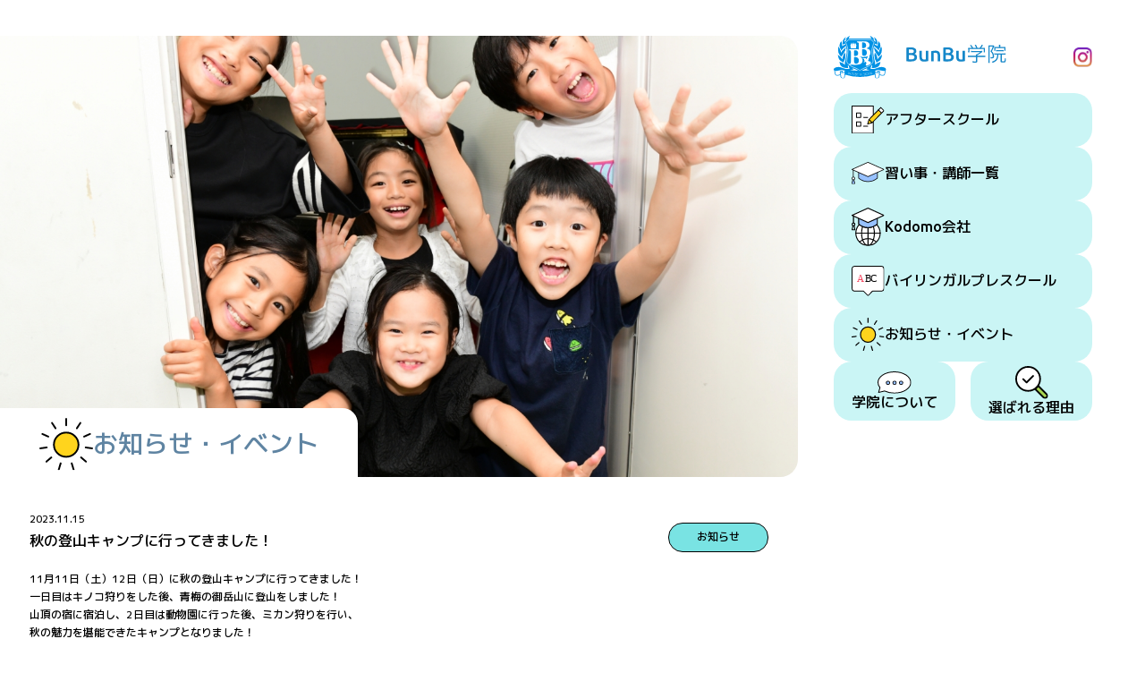

--- FILE ---
content_type: text/html; charset=UTF-8
request_url: https://bunbu.co.jp/news/%E7%A7%8B%E3%81%AE%E7%99%BB%E5%B1%B1%E3%82%AD%E3%83%A3%E3%83%B3%E3%83%97%E3%81%AB%E8%A1%8C%E3%81%A3%E3%81%A6%E3%81%8D%E3%81%BE%E3%81%97%E3%81%9F%EF%BC%81/
body_size: 10321
content:
<!DOCTYPE html>
<html lang="ja">

<head>
	<meta charset="UTF-8">
	<meta http-equiv="X-UA-Compatible" content="IE=edge">
	<meta name="viewport" content="width=device-width, initial-scale=1.0">
	<link rel="shortcut icon" href="https://bunbu.co.jp/wp-content/themes/bunbu_wp/assets/img/common/favicon.ico">
	<meta name='robots' content='index, follow, max-image-preview:large, max-snippet:-1, max-video-preview:-1' />

	<!-- This site is optimized with the Yoast SEO plugin v21.0 - https://yoast.com/wordpress/plugins/seo/ -->
	<title>秋の登山キャンプに行ってきました！ - BunBu学院中目黒校</title>
	<link rel="canonical" href="https://bunbu.co.jp/news/秋の登山キャンプに行ってきました！/" />
	<meta property="og:locale" content="ja_JP" />
	<meta property="og:type" content="article" />
	<meta property="og:title" content="秋の登山キャンプに行ってきました！ - BunBu学院中目黒校" />
	<meta property="og:description" content="11月11日（土）12日（日）に秋の登山キャンプに行ってきました！ 一日目はキノコ狩りをした後、青梅の御岳山に登山をしました！ 山頂の宿に宿泊し、2日目は動物園に行った後、ミカン狩りを行い、 秋の魅力を堪能できたキャンプ [&hellip;]" />
	<meta property="og:url" content="https://bunbu.co.jp/news/秋の登山キャンプに行ってきました！/" />
	<meta property="og:site_name" content="BunBu学院中目黒校" />
	<meta property="article:published_time" content="2023-11-15T02:50:37+00:00" />
	<meta property="article:modified_time" content="2023-11-15T02:58:55+00:00" />
	<meta property="og:image" content="https://bunbu.co.jp/wp-content/uploads/2023/09/bunbu-logo.jpg" />
	<meta property="og:image:width" content="283" />
	<meta property="og:image:height" content="283" />
	<meta property="og:image:type" content="image/jpeg" />
	<meta name="author" content="bbshin" />
	<meta name="twitter:card" content="summary_large_image" />
	<meta name="twitter:label1" content="執筆者" />
	<meta name="twitter:data1" content="bbshin" />
	<meta name="twitter:label2" content="推定読み取り時間" />
	<meta name="twitter:data2" content="1分" />
	<script type="application/ld+json" class="yoast-schema-graph">{"@context":"https://schema.org","@graph":[{"@type":"Article","@id":"https://bunbu.co.jp/news/%e7%a7%8b%e3%81%ae%e7%99%bb%e5%b1%b1%e3%82%ad%e3%83%a3%e3%83%b3%e3%83%97%e3%81%ab%e8%a1%8c%e3%81%a3%e3%81%a6%e3%81%8d%e3%81%be%e3%81%97%e3%81%9f%ef%bc%81/#article","isPartOf":{"@id":"https://bunbu.co.jp/news/%e7%a7%8b%e3%81%ae%e7%99%bb%e5%b1%b1%e3%82%ad%e3%83%a3%e3%83%b3%e3%83%97%e3%81%ab%e8%a1%8c%e3%81%a3%e3%81%a6%e3%81%8d%e3%81%be%e3%81%97%e3%81%9f%ef%bc%81/"},"author":{"name":"bbshin","@id":"https://bunbu.co.jp/#/schema/person/b0aed67923c30d7a2d0fb179540ea6de"},"headline":"秋の登山キャンプに行ってきました！","datePublished":"2023-11-15T02:50:37+00:00","dateModified":"2023-11-15T02:58:55+00:00","mainEntityOfPage":{"@id":"https://bunbu.co.jp/news/%e7%a7%8b%e3%81%ae%e7%99%bb%e5%b1%b1%e3%82%ad%e3%83%a3%e3%83%b3%e3%83%97%e3%81%ab%e8%a1%8c%e3%81%a3%e3%81%a6%e3%81%8d%e3%81%be%e3%81%97%e3%81%9f%ef%bc%81/"},"wordCount":0,"publisher":{"@id":"https://bunbu.co.jp/#organization"},"image":{"@id":"https://bunbu.co.jp/news/%e7%a7%8b%e3%81%ae%e7%99%bb%e5%b1%b1%e3%82%ad%e3%83%a3%e3%83%b3%e3%83%97%e3%81%ab%e8%a1%8c%e3%81%a3%e3%81%a6%e3%81%8d%e3%81%be%e3%81%97%e3%81%9f%ef%bc%81/#primaryimage"},"thumbnailUrl":"https://bunbu.co.jp/wp-content/uploads/2023/09/bunbu-logo.jpg","articleSection":["お知らせ"],"inLanguage":"ja"},{"@type":"WebPage","@id":"https://bunbu.co.jp/news/%e7%a7%8b%e3%81%ae%e7%99%bb%e5%b1%b1%e3%82%ad%e3%83%a3%e3%83%b3%e3%83%97%e3%81%ab%e8%a1%8c%e3%81%a3%e3%81%a6%e3%81%8d%e3%81%be%e3%81%97%e3%81%9f%ef%bc%81/","url":"https://bunbu.co.jp/news/%e7%a7%8b%e3%81%ae%e7%99%bb%e5%b1%b1%e3%82%ad%e3%83%a3%e3%83%b3%e3%83%97%e3%81%ab%e8%a1%8c%e3%81%a3%e3%81%a6%e3%81%8d%e3%81%be%e3%81%97%e3%81%9f%ef%bc%81/","name":"秋の登山キャンプに行ってきました！ - BunBu学院中目黒校","isPartOf":{"@id":"https://bunbu.co.jp/#website"},"primaryImageOfPage":{"@id":"https://bunbu.co.jp/news/%e7%a7%8b%e3%81%ae%e7%99%bb%e5%b1%b1%e3%82%ad%e3%83%a3%e3%83%b3%e3%83%97%e3%81%ab%e8%a1%8c%e3%81%a3%e3%81%a6%e3%81%8d%e3%81%be%e3%81%97%e3%81%9f%ef%bc%81/#primaryimage"},"image":{"@id":"https://bunbu.co.jp/news/%e7%a7%8b%e3%81%ae%e7%99%bb%e5%b1%b1%e3%82%ad%e3%83%a3%e3%83%b3%e3%83%97%e3%81%ab%e8%a1%8c%e3%81%a3%e3%81%a6%e3%81%8d%e3%81%be%e3%81%97%e3%81%9f%ef%bc%81/#primaryimage"},"thumbnailUrl":"https://bunbu.co.jp/wp-content/uploads/2023/09/bunbu-logo.jpg","datePublished":"2023-11-15T02:50:37+00:00","dateModified":"2023-11-15T02:58:55+00:00","breadcrumb":{"@id":"https://bunbu.co.jp/news/%e7%a7%8b%e3%81%ae%e7%99%bb%e5%b1%b1%e3%82%ad%e3%83%a3%e3%83%b3%e3%83%97%e3%81%ab%e8%a1%8c%e3%81%a3%e3%81%a6%e3%81%8d%e3%81%be%e3%81%97%e3%81%9f%ef%bc%81/#breadcrumb"},"inLanguage":"ja","potentialAction":[{"@type":"ReadAction","target":["https://bunbu.co.jp/news/%e7%a7%8b%e3%81%ae%e7%99%bb%e5%b1%b1%e3%82%ad%e3%83%a3%e3%83%b3%e3%83%97%e3%81%ab%e8%a1%8c%e3%81%a3%e3%81%a6%e3%81%8d%e3%81%be%e3%81%97%e3%81%9f%ef%bc%81/"]}]},{"@type":"ImageObject","inLanguage":"ja","@id":"https://bunbu.co.jp/news/%e7%a7%8b%e3%81%ae%e7%99%bb%e5%b1%b1%e3%82%ad%e3%83%a3%e3%83%b3%e3%83%97%e3%81%ab%e8%a1%8c%e3%81%a3%e3%81%a6%e3%81%8d%e3%81%be%e3%81%97%e3%81%9f%ef%bc%81/#primaryimage","url":"https://bunbu.co.jp/wp-content/uploads/2023/09/bunbu-logo.jpg","contentUrl":"https://bunbu.co.jp/wp-content/uploads/2023/09/bunbu-logo.jpg","width":283,"height":283},{"@type":"BreadcrumbList","@id":"https://bunbu.co.jp/news/%e7%a7%8b%e3%81%ae%e7%99%bb%e5%b1%b1%e3%82%ad%e3%83%a3%e3%83%b3%e3%83%97%e3%81%ab%e8%a1%8c%e3%81%a3%e3%81%a6%e3%81%8d%e3%81%be%e3%81%97%e3%81%9f%ef%bc%81/#breadcrumb","itemListElement":[{"@type":"ListItem","position":1,"name":"ホーム","item":"https://bunbu.co.jp/"},{"@type":"ListItem","position":2,"name":"秋の登山キャンプに行ってきました！"}]},{"@type":"WebSite","@id":"https://bunbu.co.jp/#website","url":"https://bunbu.co.jp/","name":"BunBu学院中目黒校","description":"アフタースクール×アフター幼稚園×プレスクール-公式サイト","publisher":{"@id":"https://bunbu.co.jp/#organization"},"potentialAction":[{"@type":"SearchAction","target":{"@type":"EntryPoint","urlTemplate":"https://bunbu.co.jp/?s={search_term_string}"},"query-input":"required name=search_term_string"}],"inLanguage":"ja"},{"@type":"Organization","@id":"https://bunbu.co.jp/#organization","name":"BunBu学院中目黒校","url":"https://bunbu.co.jp/","logo":{"@type":"ImageObject","inLanguage":"ja","@id":"https://bunbu.co.jp/#/schema/logo/image/","url":"https://bunbu.co.jp/wp-content/uploads/2023/08/image.jpg","contentUrl":"https://bunbu.co.jp/wp-content/uploads/2023/08/image.jpg","width":1200,"height":675,"caption":"BunBu学院中目黒校"},"image":{"@id":"https://bunbu.co.jp/#/schema/logo/image/"}},{"@type":"Person","@id":"https://bunbu.co.jp/#/schema/person/b0aed67923c30d7a2d0fb179540ea6de","name":"bbshin","url":"https://bunbu.co.jp/author/bbshin/"}]}</script>
	<!-- / Yoast SEO plugin. -->


<link rel='dns-prefetch' href='//cdnjs.cloudflare.com' />
<link rel='dns-prefetch' href='//unpkg.com' />
<link rel='dns-prefetch' href='//fonts.googleapis.com' />
<script type="text/javascript">
window._wpemojiSettings = {"baseUrl":"https:\/\/s.w.org\/images\/core\/emoji\/14.0.0\/72x72\/","ext":".png","svgUrl":"https:\/\/s.w.org\/images\/core\/emoji\/14.0.0\/svg\/","svgExt":".svg","source":{"concatemoji":"https:\/\/bunbu.co.jp\/wp-includes\/js\/wp-emoji-release.min.js?ver=6.3.7"}};
/*! This file is auto-generated */
!function(i,n){var o,s,e;function c(e){try{var t={supportTests:e,timestamp:(new Date).valueOf()};sessionStorage.setItem(o,JSON.stringify(t))}catch(e){}}function p(e,t,n){e.clearRect(0,0,e.canvas.width,e.canvas.height),e.fillText(t,0,0);var t=new Uint32Array(e.getImageData(0,0,e.canvas.width,e.canvas.height).data),r=(e.clearRect(0,0,e.canvas.width,e.canvas.height),e.fillText(n,0,0),new Uint32Array(e.getImageData(0,0,e.canvas.width,e.canvas.height).data));return t.every(function(e,t){return e===r[t]})}function u(e,t,n){switch(t){case"flag":return n(e,"\ud83c\udff3\ufe0f\u200d\u26a7\ufe0f","\ud83c\udff3\ufe0f\u200b\u26a7\ufe0f")?!1:!n(e,"\ud83c\uddfa\ud83c\uddf3","\ud83c\uddfa\u200b\ud83c\uddf3")&&!n(e,"\ud83c\udff4\udb40\udc67\udb40\udc62\udb40\udc65\udb40\udc6e\udb40\udc67\udb40\udc7f","\ud83c\udff4\u200b\udb40\udc67\u200b\udb40\udc62\u200b\udb40\udc65\u200b\udb40\udc6e\u200b\udb40\udc67\u200b\udb40\udc7f");case"emoji":return!n(e,"\ud83e\udef1\ud83c\udffb\u200d\ud83e\udef2\ud83c\udfff","\ud83e\udef1\ud83c\udffb\u200b\ud83e\udef2\ud83c\udfff")}return!1}function f(e,t,n){var r="undefined"!=typeof WorkerGlobalScope&&self instanceof WorkerGlobalScope?new OffscreenCanvas(300,150):i.createElement("canvas"),a=r.getContext("2d",{willReadFrequently:!0}),o=(a.textBaseline="top",a.font="600 32px Arial",{});return e.forEach(function(e){o[e]=t(a,e,n)}),o}function t(e){var t=i.createElement("script");t.src=e,t.defer=!0,i.head.appendChild(t)}"undefined"!=typeof Promise&&(o="wpEmojiSettingsSupports",s=["flag","emoji"],n.supports={everything:!0,everythingExceptFlag:!0},e=new Promise(function(e){i.addEventListener("DOMContentLoaded",e,{once:!0})}),new Promise(function(t){var n=function(){try{var e=JSON.parse(sessionStorage.getItem(o));if("object"==typeof e&&"number"==typeof e.timestamp&&(new Date).valueOf()<e.timestamp+604800&&"object"==typeof e.supportTests)return e.supportTests}catch(e){}return null}();if(!n){if("undefined"!=typeof Worker&&"undefined"!=typeof OffscreenCanvas&&"undefined"!=typeof URL&&URL.createObjectURL&&"undefined"!=typeof Blob)try{var e="postMessage("+f.toString()+"("+[JSON.stringify(s),u.toString(),p.toString()].join(",")+"));",r=new Blob([e],{type:"text/javascript"}),a=new Worker(URL.createObjectURL(r),{name:"wpTestEmojiSupports"});return void(a.onmessage=function(e){c(n=e.data),a.terminate(),t(n)})}catch(e){}c(n=f(s,u,p))}t(n)}).then(function(e){for(var t in e)n.supports[t]=e[t],n.supports.everything=n.supports.everything&&n.supports[t],"flag"!==t&&(n.supports.everythingExceptFlag=n.supports.everythingExceptFlag&&n.supports[t]);n.supports.everythingExceptFlag=n.supports.everythingExceptFlag&&!n.supports.flag,n.DOMReady=!1,n.readyCallback=function(){n.DOMReady=!0}}).then(function(){return e}).then(function(){var e;n.supports.everything||(n.readyCallback(),(e=n.source||{}).concatemoji?t(e.concatemoji):e.wpemoji&&e.twemoji&&(t(e.twemoji),t(e.wpemoji)))}))}((window,document),window._wpemojiSettings);
</script>
<style type="text/css">
img.wp-smiley,
img.emoji {
	display: inline !important;
	border: none !important;
	box-shadow: none !important;
	height: 1em !important;
	width: 1em !important;
	margin: 0 0.07em !important;
	vertical-align: -0.1em !important;
	background: none !important;
	padding: 0 !important;
}
</style>
	<link rel='stylesheet' id='wp-block-library-css' href='https://bunbu.co.jp/wp-content/plugins/gutenberg/build/block-library/style.css?ver=16.5.0' type='text/css' media='all' />
<style id='classic-theme-styles-inline-css' type='text/css'>
/*! This file is auto-generated */
.wp-block-button__link{color:#fff;background-color:#32373c;border-radius:9999px;box-shadow:none;text-decoration:none;padding:calc(.667em + 2px) calc(1.333em + 2px);font-size:1.125em}.wp-block-file__button{background:#32373c;color:#fff;text-decoration:none}
</style>
<link rel='stylesheet' id='contact-form-7-css' href='https://bunbu.co.jp/wp-content/plugins/contact-form-7/includes/css/styles.css?ver=5.8' type='text/css' media='all' />
<link rel='stylesheet' id='cf7msm_styles-css' href='https://bunbu.co.jp/wp-content/plugins/contact-form-7-multi-step-module/resources/cf7msm.css?ver=4.3.1' type='text/css' media='all' />
<style id='global-styles-inline-css' type='text/css'>
body{--wp--preset--color--black: #000000;--wp--preset--color--cyan-bluish-gray: #abb8c3;--wp--preset--color--white: #ffffff;--wp--preset--color--pale-pink: #f78da7;--wp--preset--color--vivid-red: #cf2e2e;--wp--preset--color--luminous-vivid-orange: #ff6900;--wp--preset--color--luminous-vivid-amber: #fcb900;--wp--preset--color--light-green-cyan: #7bdcb5;--wp--preset--color--vivid-green-cyan: #00d084;--wp--preset--color--pale-cyan-blue: #8ed1fc;--wp--preset--color--vivid-cyan-blue: #0693e3;--wp--preset--color--vivid-purple: #9b51e0;--wp--preset--gradient--vivid-cyan-blue-to-vivid-purple: linear-gradient(135deg,rgba(6,147,227,1) 0%,rgb(155,81,224) 100%);--wp--preset--gradient--light-green-cyan-to-vivid-green-cyan: linear-gradient(135deg,rgb(122,220,180) 0%,rgb(0,208,130) 100%);--wp--preset--gradient--luminous-vivid-amber-to-luminous-vivid-orange: linear-gradient(135deg,rgba(252,185,0,1) 0%,rgba(255,105,0,1) 100%);--wp--preset--gradient--luminous-vivid-orange-to-vivid-red: linear-gradient(135deg,rgba(255,105,0,1) 0%,rgb(207,46,46) 100%);--wp--preset--gradient--very-light-gray-to-cyan-bluish-gray: linear-gradient(135deg,rgb(238,238,238) 0%,rgb(169,184,195) 100%);--wp--preset--gradient--cool-to-warm-spectrum: linear-gradient(135deg,rgb(74,234,220) 0%,rgb(151,120,209) 20%,rgb(207,42,186) 40%,rgb(238,44,130) 60%,rgb(251,105,98) 80%,rgb(254,248,76) 100%);--wp--preset--gradient--blush-light-purple: linear-gradient(135deg,rgb(255,206,236) 0%,rgb(152,150,240) 100%);--wp--preset--gradient--blush-bordeaux: linear-gradient(135deg,rgb(254,205,165) 0%,rgb(254,45,45) 50%,rgb(107,0,62) 100%);--wp--preset--gradient--luminous-dusk: linear-gradient(135deg,rgb(255,203,112) 0%,rgb(199,81,192) 50%,rgb(65,88,208) 100%);--wp--preset--gradient--pale-ocean: linear-gradient(135deg,rgb(255,245,203) 0%,rgb(182,227,212) 50%,rgb(51,167,181) 100%);--wp--preset--gradient--electric-grass: linear-gradient(135deg,rgb(202,248,128) 0%,rgb(113,206,126) 100%);--wp--preset--gradient--midnight: linear-gradient(135deg,rgb(2,3,129) 0%,rgb(40,116,252) 100%);--wp--preset--font-size--small: 13px;--wp--preset--font-size--medium: 20px;--wp--preset--font-size--large: 36px;--wp--preset--font-size--x-large: 42px;--wp--preset--spacing--20: 0.44rem;--wp--preset--spacing--30: 0.67rem;--wp--preset--spacing--40: 1rem;--wp--preset--spacing--50: 1.5rem;--wp--preset--spacing--60: 2.25rem;--wp--preset--spacing--70: 3.38rem;--wp--preset--spacing--80: 5.06rem;--wp--preset--shadow--natural: 6px 6px 9px rgba(0, 0, 0, 0.2);--wp--preset--shadow--deep: 12px 12px 50px rgba(0, 0, 0, 0.4);--wp--preset--shadow--sharp: 6px 6px 0px rgba(0, 0, 0, 0.2);--wp--preset--shadow--outlined: 6px 6px 0px -3px rgba(255, 255, 255, 1), 6px 6px rgba(0, 0, 0, 1);--wp--preset--shadow--crisp: 6px 6px 0px rgba(0, 0, 0, 1);}:where(.is-layout-flex){gap: 0.5em;}:where(.is-layout-grid){gap: 0.5em;}body .is-layout-flow > .alignleft{float: left;margin-inline-start: 0;margin-inline-end: 2em;}body .is-layout-flow > .alignright{float: right;margin-inline-start: 2em;margin-inline-end: 0;}body .is-layout-flow > .aligncenter{margin-left: auto !important;margin-right: auto !important;}body .is-layout-constrained > .alignleft{float: left;margin-inline-start: 0;margin-inline-end: 2em;}body .is-layout-constrained > .alignright{float: right;margin-inline-start: 2em;margin-inline-end: 0;}body .is-layout-constrained > .aligncenter{margin-left: auto !important;margin-right: auto !important;}body .is-layout-constrained > :where(:not(.alignleft):not(.alignright):not(.alignfull)){max-width: var(--wp--style--global--content-size);margin-left: auto !important;margin-right: auto !important;}body .is-layout-constrained > .alignwide{max-width: var(--wp--style--global--wide-size);}body .is-layout-flex{display: flex;}body .is-layout-flex{flex-wrap: wrap;align-items: center;}body .is-layout-flex > *{margin: 0;}body .is-layout-grid{display: grid;}body .is-layout-grid > *{margin: 0;}:where(.wp-block-columns.is-layout-flex){gap: 2em;}:where(.wp-block-columns.is-layout-grid){gap: 2em;}:where(.wp-block-post-template.is-layout-flex){gap: 1.25em;}:where(.wp-block-post-template.is-layout-grid){gap: 1.25em;}.has-black-color{color: var(--wp--preset--color--black) !important;}.has-cyan-bluish-gray-color{color: var(--wp--preset--color--cyan-bluish-gray) !important;}.has-white-color{color: var(--wp--preset--color--white) !important;}.has-pale-pink-color{color: var(--wp--preset--color--pale-pink) !important;}.has-vivid-red-color{color: var(--wp--preset--color--vivid-red) !important;}.has-luminous-vivid-orange-color{color: var(--wp--preset--color--luminous-vivid-orange) !important;}.has-luminous-vivid-amber-color{color: var(--wp--preset--color--luminous-vivid-amber) !important;}.has-light-green-cyan-color{color: var(--wp--preset--color--light-green-cyan) !important;}.has-vivid-green-cyan-color{color: var(--wp--preset--color--vivid-green-cyan) !important;}.has-pale-cyan-blue-color{color: var(--wp--preset--color--pale-cyan-blue) !important;}.has-vivid-cyan-blue-color{color: var(--wp--preset--color--vivid-cyan-blue) !important;}.has-vivid-purple-color{color: var(--wp--preset--color--vivid-purple) !important;}.has-black-background-color{background-color: var(--wp--preset--color--black) !important;}.has-cyan-bluish-gray-background-color{background-color: var(--wp--preset--color--cyan-bluish-gray) !important;}.has-white-background-color{background-color: var(--wp--preset--color--white) !important;}.has-pale-pink-background-color{background-color: var(--wp--preset--color--pale-pink) !important;}.has-vivid-red-background-color{background-color: var(--wp--preset--color--vivid-red) !important;}.has-luminous-vivid-orange-background-color{background-color: var(--wp--preset--color--luminous-vivid-orange) !important;}.has-luminous-vivid-amber-background-color{background-color: var(--wp--preset--color--luminous-vivid-amber) !important;}.has-light-green-cyan-background-color{background-color: var(--wp--preset--color--light-green-cyan) !important;}.has-vivid-green-cyan-background-color{background-color: var(--wp--preset--color--vivid-green-cyan) !important;}.has-pale-cyan-blue-background-color{background-color: var(--wp--preset--color--pale-cyan-blue) !important;}.has-vivid-cyan-blue-background-color{background-color: var(--wp--preset--color--vivid-cyan-blue) !important;}.has-vivid-purple-background-color{background-color: var(--wp--preset--color--vivid-purple) !important;}.has-black-border-color{border-color: var(--wp--preset--color--black) !important;}.has-cyan-bluish-gray-border-color{border-color: var(--wp--preset--color--cyan-bluish-gray) !important;}.has-white-border-color{border-color: var(--wp--preset--color--white) !important;}.has-pale-pink-border-color{border-color: var(--wp--preset--color--pale-pink) !important;}.has-vivid-red-border-color{border-color: var(--wp--preset--color--vivid-red) !important;}.has-luminous-vivid-orange-border-color{border-color: var(--wp--preset--color--luminous-vivid-orange) !important;}.has-luminous-vivid-amber-border-color{border-color: var(--wp--preset--color--luminous-vivid-amber) !important;}.has-light-green-cyan-border-color{border-color: var(--wp--preset--color--light-green-cyan) !important;}.has-vivid-green-cyan-border-color{border-color: var(--wp--preset--color--vivid-green-cyan) !important;}.has-pale-cyan-blue-border-color{border-color: var(--wp--preset--color--pale-cyan-blue) !important;}.has-vivid-cyan-blue-border-color{border-color: var(--wp--preset--color--vivid-cyan-blue) !important;}.has-vivid-purple-border-color{border-color: var(--wp--preset--color--vivid-purple) !important;}.has-vivid-cyan-blue-to-vivid-purple-gradient-background{background: var(--wp--preset--gradient--vivid-cyan-blue-to-vivid-purple) !important;}.has-light-green-cyan-to-vivid-green-cyan-gradient-background{background: var(--wp--preset--gradient--light-green-cyan-to-vivid-green-cyan) !important;}.has-luminous-vivid-amber-to-luminous-vivid-orange-gradient-background{background: var(--wp--preset--gradient--luminous-vivid-amber-to-luminous-vivid-orange) !important;}.has-luminous-vivid-orange-to-vivid-red-gradient-background{background: var(--wp--preset--gradient--luminous-vivid-orange-to-vivid-red) !important;}.has-very-light-gray-to-cyan-bluish-gray-gradient-background{background: var(--wp--preset--gradient--very-light-gray-to-cyan-bluish-gray) !important;}.has-cool-to-warm-spectrum-gradient-background{background: var(--wp--preset--gradient--cool-to-warm-spectrum) !important;}.has-blush-light-purple-gradient-background{background: var(--wp--preset--gradient--blush-light-purple) !important;}.has-blush-bordeaux-gradient-background{background: var(--wp--preset--gradient--blush-bordeaux) !important;}.has-luminous-dusk-gradient-background{background: var(--wp--preset--gradient--luminous-dusk) !important;}.has-pale-ocean-gradient-background{background: var(--wp--preset--gradient--pale-ocean) !important;}.has-electric-grass-gradient-background{background: var(--wp--preset--gradient--electric-grass) !important;}.has-midnight-gradient-background{background: var(--wp--preset--gradient--midnight) !important;}.has-small-font-size{font-size: var(--wp--preset--font-size--small) !important;}.has-medium-font-size{font-size: var(--wp--preset--font-size--medium) !important;}.has-large-font-size{font-size: var(--wp--preset--font-size--large) !important;}.has-x-large-font-size{font-size: var(--wp--preset--font-size--x-large) !important;}
:where(.wp-block-columns.is-layout-flex){gap: 2em;}:where(.wp-block-columns.is-layout-grid){gap: 2em;}
.wp-block-pullquote{font-size: 1.5em;line-height: 1.6;}
.wp-block-navigation a:where(:not(.wp-element-button)){color: inherit;}
:where(.wp-block-post-template.is-layout-flex){gap: 1.25em;}:where(.wp-block-post-template.is-layout-grid){gap: 1.25em;}
</style>
<link rel='stylesheet' id='wp-pagenavi-css' href='https://bunbu.co.jp/wp-content/plugins/wp-pagenavi/pagenavi-css.css?ver=2.70' type='text/css' media='all' />
<link rel='stylesheet' id='swiper-css' href='//cdnjs.cloudflare.com/ajax/libs/Swiper/9.3.2/swiper-bundle.css?ver=1.0.1' type='text/css' media='all' />
<link rel='stylesheet' id='aos-css' href='//unpkg.com/aos@2.3.1/dist/aos.css?ver=1.0.1' type='text/css' media='all' />
<link rel='stylesheet' id='google-fonts-css' href='//fonts.googleapis.com/css2?family=Ubuntu%3Awght%40500&#038;display=swap&#038;ver=6.3.7' type='text/css' media='all' />
<link rel='stylesheet' id='styles-css' href='https://bunbu.co.jp/wp-content/themes/bunbu_wp/assets/css/style.css?ver=6.3.7' type='text/css' media='all' />
<link rel='stylesheet' id='new-common-css-css' href='https://bunbu.co.jp/wp-content/themes/bunbu_wp/assets/css/banner.css?ver=1.0.0' type='text/css' media='all' />
<script type='text/javascript' src='https://bunbu.co.jp/wp-includes/js/jquery/jquery.min.js?ver=3.7.0' id='jquery-core-js'></script>
<script type='text/javascript' src='https://bunbu.co.jp/wp-includes/js/jquery/jquery-migrate.min.js?ver=3.4.1' id='jquery-migrate-js'></script>
<script type='text/javascript' src='https://bunbu.co.jp/wp-content/plugins/gutenberg/build/vendors/inert-polyfill.min.js?ver=6.3.7' id='wp-inert-polyfill-js'></script>
<link rel="https://api.w.org/" href="https://bunbu.co.jp/wp-json/" /><link rel="alternate" type="application/json" href="https://bunbu.co.jp/wp-json/wp/v2/posts/4130" /><link rel="EditURI" type="application/rsd+xml" title="RSD" href="https://bunbu.co.jp/xmlrpc.php?rsd" />
<meta name="generator" content="WordPress 6.3.7" />
<link rel='shortlink' href='https://bunbu.co.jp/?p=4130' />
<link rel="alternate" type="application/json+oembed" href="https://bunbu.co.jp/wp-json/oembed/1.0/embed?url=https%3A%2F%2Fbunbu.co.jp%2Fnews%2F%25e7%25a7%258b%25e3%2581%25ae%25e7%2599%25bb%25e5%25b1%25b1%25e3%2582%25ad%25e3%2583%25a3%25e3%2583%25b3%25e3%2583%2597%25e3%2581%25ab%25e8%25a1%258c%25e3%2581%25a3%25e3%2581%25a6%25e3%2581%258d%25e3%2581%25be%25e3%2581%2597%25e3%2581%259f%25ef%25bc%2581%2F" />
<link rel="alternate" type="text/xml+oembed" href="https://bunbu.co.jp/wp-json/oembed/1.0/embed?url=https%3A%2F%2Fbunbu.co.jp%2Fnews%2F%25e7%25a7%258b%25e3%2581%25ae%25e7%2599%25bb%25e5%25b1%25b1%25e3%2582%25ad%25e3%2583%25a3%25e3%2583%25b3%25e3%2583%2597%25e3%2581%25ab%25e8%25a1%258c%25e3%2581%25a3%25e3%2581%25a6%25e3%2581%258d%25e3%2581%25be%25e3%2581%2597%25e3%2581%259f%25ef%25bc%2581%2F&#038;format=xml" />
<noscript><style>.lazyload[data-src]{display:none !important;}</style></noscript><style>.lazyload{background-image:none !important;}.lazyload:before{background-image:none !important;}</style>		<style type="text/css" id="wp-custom-css">
				
.grecaptcha-badge { visibility: hidden; }
.wpcf7 form .wpcf7-response-output { border:none; }		</style>
		
	<meta name="google-site-verification" content="tR7QPbBSWf9wTsrOXrZJ9kVBgnvGplwFC06LNPXkUwM" />
	<!-- Google tag (gtag.js) -->
	<script async src="https://www.googletagmanager.com/gtag/js?id=G-4RC0VTMK4N"></script>
	<script>
		window.dataLayer = window.dataLayer || [];

		function gtag() {
			dataLayer.push(arguments);
		}
		gtag('js', new Date());

		gtag('config', 'G-4RC0VTMK4N');
	</script>
</head>
<body class="post-template-default single single-post postid-4130 single-format-standard">
		<wrapper class="wrapper">
		<div class="static">

			<header class="side-header">
				<nav class="nav" id="nav">
	<div class="heaader__ttl">
		<a href="https://bunbu.co.jp">
			<img src="[data-uri]" alt="BunBu学院" class="header_logo lazyload" data-src="https://bunbu.co.jp/wp-content/themes/bunbu_wp/assets/img/common/site_logo.svg" decoding="async"><noscript><img src="https://bunbu.co.jp/wp-content/themes/bunbu_wp/assets/img/common/site_logo.svg" alt="BunBu学院" class="header_logo" data-eio="l"></noscript>
		</a>
		<a href="https://www.instagram.com/bunbugakuin_afterschool/?hl=ja" target="_blank">
			<img src="[data-uri]" alt="インスタグラム" class="insta_logo lazyload" data-src="https://bunbu.co.jp/wp-content/themes/bunbu_wp/assets/img/common/instagram.svg" decoding="async"><noscript><img src="https://bunbu.co.jp/wp-content/themes/bunbu_wp/assets/img/common/instagram.svg" alt="インスタグラム" class="insta_logo" data-eio="l"></noscript>
		</a>
	</div>
	<ul class="header__nav-items">
		<li class="header__nav-item">
			<a href="https://bunbu.co.jp/afterschool" class="header__nav-link">
				<picture>
					<source  media="(max-width:1024px)" data-srcset="https://bunbu.co.jp/wp-content/themes/bunbu_wp/assets/img/header/after-school_sp.svg">
					<img src="[data-uri]" alt="アフタースクール" class="header__icon lazyload" data-src="https://bunbu.co.jp/wp-content/themes/bunbu_wp/assets/img/header/after-school.svg" decoding="async"><noscript><img src="https://bunbu.co.jp/wp-content/themes/bunbu_wp/assets/img/header/after-school.svg" alt="アフタースクール" class="header__icon" data-eio="l"></noscript>
				</picture>
				アフタースクール
			</a>
		</li>
		<li class="header__nav-item">
			<a href="https://bunbu.co.jp/lesson" class="header__nav-link">
				<picture>
					<source  media="(max-width: 1024px)" data-srcset="https://bunbu.co.jp/wp-content/themes/bunbu_wp/assets/img/header/lesson_sp.svg">
					<img src="[data-uri]" alt="習い事・講師一覧" class="header__icon lazyload" data-src="https://bunbu.co.jp/wp-content/themes/bunbu_wp/assets/img/header/lesson.svg" decoding="async"><noscript><img src="https://bunbu.co.jp/wp-content/themes/bunbu_wp/assets/img/header/lesson.svg" alt="習い事・講師一覧" class="header__icon" data-eio="l"></noscript>
				</picture>
				習い事・講師一覧
			</a>
		</li>
		<li class="header__nav-item">
			<a href="https://bunbu.co.jp/afterschool#kodomo-company" class="header__nav-link">
				<picture>
					<source  media="(max-width: 1024px)" data-srcset="https://bunbu.co.jp/wp-content/themes/bunbu_wp/assets/img/header/kodomo-company_sp.svg">
					<img src="[data-uri]" alt="Kodomo会社" class="header__icon lazyload" data-src="https://bunbu.co.jp/wp-content/themes/bunbu_wp/assets/img/header/kodomo-company.svg" decoding="async"><noscript><img src="https://bunbu.co.jp/wp-content/themes/bunbu_wp/assets/img/header/kodomo-company.svg" alt="Kodomo会社" class="header__icon" data-eio="l"></noscript>
				</picture>
				<span class="font-ubuntu">Kodomo</span>会社
			</a>
		</li>
		<li class="header__nav-item">
			<a href="https://bunbu.co.jp/bilingual-preschool" class="header__nav-link">
				<picture>
					<source  media="(max-width:1024px)" data-srcset="https://bunbu.co.jp/wp-content/themes/bunbu_wp/assets/img/header/preschool_sp.svg">
					<img src="[data-uri]" alt="バイリンガルプレスクール" class="header__icon lazyload" data-src="https://bunbu.co.jp/wp-content/themes/bunbu_wp/assets/img/header/preschool.svg" decoding="async"><noscript><img src="https://bunbu.co.jp/wp-content/themes/bunbu_wp/assets/img/header/preschool.svg" alt="バイリンガルプレスクール" class="header__icon" data-eio="l"></noscript>
				</picture>
				バイリンガルプレスクール
			</a>
		</li>
		<li class="header__nav-item">
			<a href="https://bunbu.co.jp/event" class="header__nav-link">
				<picture>
					<source  media="(max-width:1024px)" data-srcset="https://bunbu.co.jp/wp-content/themes/bunbu_wp/assets/img/header/event_sp.svg">
					<img src="[data-uri]" alt="お知らせ・イベント" class="header__icon lazyload" data-src="https://bunbu.co.jp/wp-content/themes/bunbu_wp/assets/img/header/event.svg" decoding="async"><noscript><img src="https://bunbu.co.jp/wp-content/themes/bunbu_wp/assets/img/header/event.svg" alt="お知らせ・イベント" class="header__icon" data-eio="l"></noscript>
				</picture>
				お知らせ・イベント
			</a>
		</li>
		<li>
			<ul class="header__nav-items__reason">
				<li class="header__nav-item__reason">
					<a href="https://bunbu.co.jp/introduction" class="header__nav-link">
						<picture>
							<source  media="(max-width:1024px)" data-srcset="https://bunbu.co.jp/wp-content/themes/bunbu_wp/assets/img/header/academy_sp.svg">
							<img src="[data-uri]" alt="学院について" class="header__icon lazyload" data-src="https://bunbu.co.jp/wp-content/themes/bunbu_wp/assets/img/header/academy.svg" decoding="async"><noscript><img src="https://bunbu.co.jp/wp-content/themes/bunbu_wp/assets/img/header/academy.svg" alt="学院について" class="header__icon" data-eio="l"></noscript>
						</picture>
						学院について
					</a>
				</li>
				<li class="header__nav-item__reason">
					<a href="https://bunbu.co.jp/introduction#reason" class="header__nav-link">
						<picture>
							<source  media="(max-width:1024px)" data-srcset="https://bunbu.co.jp/wp-content/themes/bunbu_wp/assets/img/header/reason_sp.svg">
							<img src="[data-uri]" alt="選ばれる理由" class="header__icon lazyload" data-src="https://bunbu.co.jp/wp-content/themes/bunbu_wp/assets/img/header/reason.svg" decoding="async"><noscript><img src="https://bunbu.co.jp/wp-content/themes/bunbu_wp/assets/img/header/reason.svg" alt="選ばれる理由" class="header__icon" data-eio="l"></noscript>
						</picture>
						選ばれる理由
					</a>
				</li>
			</ul>
		</li>
		<li>
			<div class="header__nav-sp">
				<p class="nav-sp__address">
					BunBu学院 <br>
					〒153-0042<br>
					東京都目黒区青葉台1-27-3　SFビル2F
				</p>
				<a href="//goo.gl/maps/BhvgNWvAAEzTCtvb6" target="_blank">
					<img src="[data-uri]" alt="googleマップ" class="google_map--header lazyload" data-src="https://bunbu.co.jp/wp-content/themes/bunbu_wp/assets/img/common/google_map.svg" decoding="async"><noscript><img src="https://bunbu.co.jp/wp-content/themes/bunbu_wp/assets/img/common/google_map.svg" alt="googleマップ" class="google_map--header" data-eio="l"></noscript>
				</a>
			</div>
		</li>
	</ul>
</nav>
<div class="header-sp">
	<div class="hamburger" id="hamburger">
		<div></div>
		<div></div>
		<div></div>
	</div>
	<div class="heaader__ttl--sp">
		<a href="https://bunbu.co.jp">
			<img src="[data-uri]" alt="BunBu学院" class="header_logo_sp lazyload" data-src="https://bunbu.co.jp/wp-content/themes/bunbu_wp/assets/img/common/site_logo_sp.svg" decoding="async"><noscript><img src="https://bunbu.co.jp/wp-content/themes/bunbu_wp/assets/img/common/site_logo_sp.svg" alt="BunBu学院" class="header_logo_sp" data-eio="l"></noscript>
		</a>
		<a href="https://www.instagram.com/bunbugakuin_afterschool/?hl=ja" target="_blank">
			<img src="[data-uri]" alt="インスタグラム" class="insta_logo_sp lazyload" data-src="https://bunbu.co.jp/wp-content/themes/bunbu_wp/assets/img/common/instagram.svg" decoding="async"><noscript><img src="https://bunbu.co.jp/wp-content/themes/bunbu_wp/assets/img/common/instagram.svg" alt="インスタグラム" class="insta_logo_sp" data-eio="l"></noscript>
		</a>
	</div>
</div>
<div class="circle-bg"></div>			</header>

			<content class="main-content">
				<main>
					<!----------------↓↓↓↓↓↓↓ FV ↓↓↓↓↓↓↓---------------->
					<div class="under-firstview">
						<div class="inner__under-firstview">
							<picture>
								<source  media="(max-width:600px)" data-srcset="https://bunbu.co.jp/wp-content/themes/bunbu_wp/assets/img/event/event_bg_sp.jpg">
								<img src="[data-uri]" alt="お知らせ・イベント" class="under-firstview__bg lazyload" data-src="https://bunbu.co.jp/wp-content/themes/bunbu_wp/assets/img/event/event_bg.jpg" decoding="async" data-eio-rwidth="1324" data-eio-rheight="845"><noscript><img src="https://bunbu.co.jp/wp-content/themes/bunbu_wp/assets/img/event/event_bg.jpg" alt="お知らせ・イベント" class="under-firstview__bg" data-eio="l"></noscript>
							</picture>
						</div>
						<div class="under-firstview__content">
							<h1 class="under-firstview__ttl">
								<img src="[data-uri]" alt="お知らせ・イベント" class="under-firstview__img--event lazyload" data-src="https://bunbu.co.jp/wp-content/themes/bunbu_wp/assets/img/event/event_icon.svg" decoding="async"><noscript><img src="https://bunbu.co.jp/wp-content/themes/bunbu_wp/assets/img/event/event_icon.svg" alt="お知らせ・イベント" class="under-firstview__img--event" data-eio="l"></noscript>
								<span>お知らせ・イベント</span>
							</h1>
						</div>
					</div>

					<!----------------↓↓↓↓↓↓↓ お知らせ・イベント記事詳細 ↓↓↓↓↓↓↓---------------->
					<section class="event-syousai">
						<div class="inner inner__event-syousai">
							<wrapper class="event-wrapper">
								<div class="event__header">
									<div class="ttl-block">
										<div class="event__meta">
											<time class="event__time" datetime="2023-11-15">2023.11.15</time>
										</div>
										<h2 class="event-list__ttl">秋の登山キャンプに行ってきました！</h2>
									</div>
									<div class="news">お知らせ</div> 									
								</div>
								<div class="content">
									<div class="txt">
										
<p>11月11日（土）12日（日）に秋の登山キャンプに行ってきました！</p>
<p>一日目はキノコ狩りをした後、青梅の御岳山に登山をしました！</p>
<p>山頂の宿に宿泊し、2日目は動物園に行った後、ミカン狩りを行い、</p>
<p>秋の魅力を堪能できたキャンプとなりました！</p>
									</div>
								</div>
								<div class="btn__block clear">
									<a href="https://bunbu.co.jp/event" class="btn btn__event hov--blue">お知らせ一覧ページ</a>
								</div>
							</wrapper>
					</section>
				</main>
				<footer class="footer">
	<div class="inner">
		<div class="footer__tel-block">
			<p class="footer__tel-txt">
				お電話でのお問い合わせは<br class="sp-block">
				こちらからお願いいたします。
			</p>
			<a href="tel:0363030366"><img src="[data-uri]" alt="03-6303-0366" class="footer-tel lazyload" data-src="https://bunbu.co.jp/wp-content/themes/bunbu_wp/assets/img/common/footer-tel.svg" decoding="async"><noscript><img src="https://bunbu.co.jp/wp-content/themes/bunbu_wp/assets/img/common/footer-tel.svg" alt="03-6303-0366" class="footer-tel" data-eio="l"></noscript></a>
			<div class="footer__nav-sp">
				<p class="nav-sp__address">
					BunBu学院 <br>
					〒153-0042<br>
					東京都目黒区青葉台1-27-3　SFビル2F
				</p>
				<a href="//goo.gl/maps/BhvgNWvAAEzTCtvb6" target="_blank">
					<img src="[data-uri]" alt="googleマップ" class="google_map--footer lazyload" data-src="https://bunbu.co.jp/wp-content/themes/bunbu_wp/assets/img/common/google_map.svg" decoding="async"><noscript><img src="https://bunbu.co.jp/wp-content/themes/bunbu_wp/assets/img/common/google_map.svg" alt="googleマップ" class="google_map--footer" data-eio="l"></noscript>
				</a>
				<a href="https://bunbukids.com/company/" class="company-link-sp">会社概要</a>
			</div>
		</div>
		<div class="footer__content">
			<div class="content__left">
				<a href="https://bunbu.co.jp" class="footer__link">
					<picture>
						<source  media="(max-width:767px)" data-srcset="https://bunbu.co.jp/wp-content/themes/bunbu_wp/assets/img/common/site_logo_sp.svg">
						<img src="[data-uri]" alt="BunBu学院中目黒校." class="footer_logo lazyload" data-src="https://bunbu.co.jp/wp-content/themes/bunbu_wp/assets/img/common/site_logo.svg" decoding="async"><noscript><img src="https://bunbu.co.jp/wp-content/themes/bunbu_wp/assets/img/common/site_logo.svg" alt="BunBu学院中目黒校." class="footer_logo" data-eio="l"></noscript>
					</picture>
				</a>
				<div class="address__txt">
					〒153-0042<br>
					東京都目黒区青葉台1-27-3　SFビル2F
				</div>
				<a href="//goo.gl/maps/BhvgNWvAAEzTCtvb6" target="_blank">
					<img src="[data-uri]" alt="googleマップ" class="google_map lazyload" data-src="https://bunbu.co.jp/wp-content/themes/bunbu_wp/assets/img/common/google_map.svg" decoding="async"><noscript><img src="https://bunbu.co.jp/wp-content/themes/bunbu_wp/assets/img/common/google_map.svg" alt="googleマップ" class="google_map" data-eio="l"></noscript>
				</a>
				<a href="https://bunbukids.com/company/" class="company-link">会社概要</a>
			</div>
			<div class="copy">&copy; BunBu学院中目黒校.</div>
		</div>
	</div>
</footer>
</content>
</div>
<div class="flow-banner" id="flow-banner">
	<ul class="flow-banner__items">
		<li class="flow-banner__item flow-tel">
			<a href="tel:0363030366">
				<img src="[data-uri]" alt="03-6303-0366" data-src="https://bunbu.co.jp/wp-content/themes/bunbu_wp/assets/img/common/flow-tel.svg" decoding="async" class="lazyload"><noscript><img src="https://bunbu.co.jp/wp-content/themes/bunbu_wp/assets/img/common/flow-tel.svg" alt="03-6303-0366" data-eio="l"></noscript>
			</a>
		</li>
		<li class="flow-banner__item flow-afterschool">
			<a href="https://bunbu.co.jp/contact-school">
				<img src="[data-uri]" alt="アフタースクール説明会ご応募" data-src="https://bunbu.co.jp/wp-content/themes/bunbu_wp/assets/img/common/flow-afterschool.svg" decoding="async" class="lazyload"><noscript><img src="https://bunbu.co.jp/wp-content/themes/bunbu_wp/assets/img/common/flow-afterschool.svg" alt="アフタースクール説明会ご応募" data-eio="l"></noscript>
				<p>
					アフタースクール<br>
					説明会ご応募
				</p>
			</a>
		</li>
		<li class="flow-banner__item flow-preschool">
			<a href="https://bunbu.co.jp/contact-preschool">
				<img src="[data-uri]" alt="プレスクール無料体験ご応募" data-src="https://bunbu.co.jp/wp-content/themes/bunbu_wp/assets/img/common/preschool.svg" decoding="async" class="lazyload"><noscript><img src="https://bunbu.co.jp/wp-content/themes/bunbu_wp/assets/img/common/preschool.svg" alt="プレスクール無料体験ご応募" data-eio="l"></noscript>
				<p>
					プレスクール<br>
					無料体験ご応募
				</p>
			</a>
		</li>
		<li class="flow-banner__item flow-contact">
			<a href="https://bunbu.co.jp/contact">
				<img src="[data-uri]" alt="学院についてお問い合わせ" data-src="https://bunbu.co.jp/wp-content/themes/bunbu_wp/assets/img/common/contact.svg" decoding="async" class="lazyload"><noscript><img src="https://bunbu.co.jp/wp-content/themes/bunbu_wp/assets/img/common/contact.svg" alt="学院についてお問い合わせ" data-eio="l"></noscript>
				<p>
					学院について<br>
					お問い合わせ
				</p>
			</a>
		</li>
	</ul>
</div>
</wrapper>


<script id="eio-lazy-load-js-before" type="text/javascript">
var eio_lazy_vars = {"exactdn_domain":"","skip_autoscale":0,"threshold":0};
</script>
<script type='text/javascript' src='https://bunbu.co.jp/wp-content/plugins/ewww-image-optimizer/includes/lazysizes.min.js?ver=720' id='eio-lazy-load-js'></script>
<script type='text/javascript' src='https://bunbu.co.jp/wp-content/plugins/contact-form-7/includes/swv/js/index.js?ver=5.8' id='swv-js'></script>
<script type='text/javascript' id='contact-form-7-js-extra'>
/* <![CDATA[ */
var wpcf7 = {"api":{"root":"https:\/\/bunbu.co.jp\/wp-json\/","namespace":"contact-form-7\/v1"}};
/* ]]> */
</script>
<script type='text/javascript' src='https://bunbu.co.jp/wp-content/plugins/contact-form-7/includes/js/index.js?ver=5.8' id='contact-form-7-js'></script>
<script type='text/javascript' id='cf7msm-js-extra'>
/* <![CDATA[ */
var cf7msm_posted_data = [];
/* ]]> */
</script>
<script type='text/javascript' src='https://bunbu.co.jp/wp-content/plugins/contact-form-7-multi-step-module/resources/cf7msm.min.js?ver=4.3.1' id='cf7msm-js'></script>
<script type='text/javascript' src='//cdnjs.cloudflare.com/ajax/libs/Swiper/9.3.2/swiper-bundle.min.js?ver=6.3.7' id='swiper-js'></script>
<script type='text/javascript' src='//unpkg.com/aos@2.3.1/dist/aos.js?ver=6.3.7' id='aos-js-js'></script>
<script type='text/javascript' src='https://bunbu.co.jp/wp-content/themes/bunbu_wp/assets/js/script.js?ver=6.3.7' id='script-js'></script>
<script type='text/javascript' src='https://www.google.com/recaptcha/api.js?render=6Lfto_0nAAAAAOZufQrQFskW5cZvDDLUscBEZU3V&#038;ver=3.0' id='google-recaptcha-js'></script>
<script type='text/javascript' src='https://bunbu.co.jp/wp-includes/js/dist/vendor/wp-polyfill-inert.min.js?ver=3.1.2' id='wp-polyfill-inert-js'></script>
<script type='text/javascript' src='https://bunbu.co.jp/wp-includes/js/dist/vendor/regenerator-runtime.min.js?ver=0.13.11' id='regenerator-runtime-js'></script>
<script type='text/javascript' src='https://bunbu.co.jp/wp-includes/js/dist/vendor/wp-polyfill.min.js?ver=3.15.0' id='wp-polyfill-js'></script>
<script type='text/javascript' id='wpcf7-recaptcha-js-extra'>
/* <![CDATA[ */
var wpcf7_recaptcha = {"sitekey":"6Lfto_0nAAAAAOZufQrQFskW5cZvDDLUscBEZU3V","actions":{"homepage":"homepage","contactform":"contactform"}};
/* ]]> */
</script>
<script type='text/javascript' src='https://bunbu.co.jp/wp-content/plugins/contact-form-7/modules/recaptcha/index.js?ver=5.8' id='wpcf7-recaptcha-js'></script>
</body>

</html>				

--- FILE ---
content_type: text/html; charset=utf-8
request_url: https://www.google.com/recaptcha/api2/anchor?ar=1&k=6Lfto_0nAAAAAOZufQrQFskW5cZvDDLUscBEZU3V&co=aHR0cHM6Ly9idW5idS5jby5qcDo0NDM.&hl=en&v=PoyoqOPhxBO7pBk68S4YbpHZ&size=invisible&anchor-ms=20000&execute-ms=30000&cb=5bik8meb25y6
body_size: 48764
content:
<!DOCTYPE HTML><html dir="ltr" lang="en"><head><meta http-equiv="Content-Type" content="text/html; charset=UTF-8">
<meta http-equiv="X-UA-Compatible" content="IE=edge">
<title>reCAPTCHA</title>
<style type="text/css">
/* cyrillic-ext */
@font-face {
  font-family: 'Roboto';
  font-style: normal;
  font-weight: 400;
  font-stretch: 100%;
  src: url(//fonts.gstatic.com/s/roboto/v48/KFO7CnqEu92Fr1ME7kSn66aGLdTylUAMa3GUBHMdazTgWw.woff2) format('woff2');
  unicode-range: U+0460-052F, U+1C80-1C8A, U+20B4, U+2DE0-2DFF, U+A640-A69F, U+FE2E-FE2F;
}
/* cyrillic */
@font-face {
  font-family: 'Roboto';
  font-style: normal;
  font-weight: 400;
  font-stretch: 100%;
  src: url(//fonts.gstatic.com/s/roboto/v48/KFO7CnqEu92Fr1ME7kSn66aGLdTylUAMa3iUBHMdazTgWw.woff2) format('woff2');
  unicode-range: U+0301, U+0400-045F, U+0490-0491, U+04B0-04B1, U+2116;
}
/* greek-ext */
@font-face {
  font-family: 'Roboto';
  font-style: normal;
  font-weight: 400;
  font-stretch: 100%;
  src: url(//fonts.gstatic.com/s/roboto/v48/KFO7CnqEu92Fr1ME7kSn66aGLdTylUAMa3CUBHMdazTgWw.woff2) format('woff2');
  unicode-range: U+1F00-1FFF;
}
/* greek */
@font-face {
  font-family: 'Roboto';
  font-style: normal;
  font-weight: 400;
  font-stretch: 100%;
  src: url(//fonts.gstatic.com/s/roboto/v48/KFO7CnqEu92Fr1ME7kSn66aGLdTylUAMa3-UBHMdazTgWw.woff2) format('woff2');
  unicode-range: U+0370-0377, U+037A-037F, U+0384-038A, U+038C, U+038E-03A1, U+03A3-03FF;
}
/* math */
@font-face {
  font-family: 'Roboto';
  font-style: normal;
  font-weight: 400;
  font-stretch: 100%;
  src: url(//fonts.gstatic.com/s/roboto/v48/KFO7CnqEu92Fr1ME7kSn66aGLdTylUAMawCUBHMdazTgWw.woff2) format('woff2');
  unicode-range: U+0302-0303, U+0305, U+0307-0308, U+0310, U+0312, U+0315, U+031A, U+0326-0327, U+032C, U+032F-0330, U+0332-0333, U+0338, U+033A, U+0346, U+034D, U+0391-03A1, U+03A3-03A9, U+03B1-03C9, U+03D1, U+03D5-03D6, U+03F0-03F1, U+03F4-03F5, U+2016-2017, U+2034-2038, U+203C, U+2040, U+2043, U+2047, U+2050, U+2057, U+205F, U+2070-2071, U+2074-208E, U+2090-209C, U+20D0-20DC, U+20E1, U+20E5-20EF, U+2100-2112, U+2114-2115, U+2117-2121, U+2123-214F, U+2190, U+2192, U+2194-21AE, U+21B0-21E5, U+21F1-21F2, U+21F4-2211, U+2213-2214, U+2216-22FF, U+2308-230B, U+2310, U+2319, U+231C-2321, U+2336-237A, U+237C, U+2395, U+239B-23B7, U+23D0, U+23DC-23E1, U+2474-2475, U+25AF, U+25B3, U+25B7, U+25BD, U+25C1, U+25CA, U+25CC, U+25FB, U+266D-266F, U+27C0-27FF, U+2900-2AFF, U+2B0E-2B11, U+2B30-2B4C, U+2BFE, U+3030, U+FF5B, U+FF5D, U+1D400-1D7FF, U+1EE00-1EEFF;
}
/* symbols */
@font-face {
  font-family: 'Roboto';
  font-style: normal;
  font-weight: 400;
  font-stretch: 100%;
  src: url(//fonts.gstatic.com/s/roboto/v48/KFO7CnqEu92Fr1ME7kSn66aGLdTylUAMaxKUBHMdazTgWw.woff2) format('woff2');
  unicode-range: U+0001-000C, U+000E-001F, U+007F-009F, U+20DD-20E0, U+20E2-20E4, U+2150-218F, U+2190, U+2192, U+2194-2199, U+21AF, U+21E6-21F0, U+21F3, U+2218-2219, U+2299, U+22C4-22C6, U+2300-243F, U+2440-244A, U+2460-24FF, U+25A0-27BF, U+2800-28FF, U+2921-2922, U+2981, U+29BF, U+29EB, U+2B00-2BFF, U+4DC0-4DFF, U+FFF9-FFFB, U+10140-1018E, U+10190-1019C, U+101A0, U+101D0-101FD, U+102E0-102FB, U+10E60-10E7E, U+1D2C0-1D2D3, U+1D2E0-1D37F, U+1F000-1F0FF, U+1F100-1F1AD, U+1F1E6-1F1FF, U+1F30D-1F30F, U+1F315, U+1F31C, U+1F31E, U+1F320-1F32C, U+1F336, U+1F378, U+1F37D, U+1F382, U+1F393-1F39F, U+1F3A7-1F3A8, U+1F3AC-1F3AF, U+1F3C2, U+1F3C4-1F3C6, U+1F3CA-1F3CE, U+1F3D4-1F3E0, U+1F3ED, U+1F3F1-1F3F3, U+1F3F5-1F3F7, U+1F408, U+1F415, U+1F41F, U+1F426, U+1F43F, U+1F441-1F442, U+1F444, U+1F446-1F449, U+1F44C-1F44E, U+1F453, U+1F46A, U+1F47D, U+1F4A3, U+1F4B0, U+1F4B3, U+1F4B9, U+1F4BB, U+1F4BF, U+1F4C8-1F4CB, U+1F4D6, U+1F4DA, U+1F4DF, U+1F4E3-1F4E6, U+1F4EA-1F4ED, U+1F4F7, U+1F4F9-1F4FB, U+1F4FD-1F4FE, U+1F503, U+1F507-1F50B, U+1F50D, U+1F512-1F513, U+1F53E-1F54A, U+1F54F-1F5FA, U+1F610, U+1F650-1F67F, U+1F687, U+1F68D, U+1F691, U+1F694, U+1F698, U+1F6AD, U+1F6B2, U+1F6B9-1F6BA, U+1F6BC, U+1F6C6-1F6CF, U+1F6D3-1F6D7, U+1F6E0-1F6EA, U+1F6F0-1F6F3, U+1F6F7-1F6FC, U+1F700-1F7FF, U+1F800-1F80B, U+1F810-1F847, U+1F850-1F859, U+1F860-1F887, U+1F890-1F8AD, U+1F8B0-1F8BB, U+1F8C0-1F8C1, U+1F900-1F90B, U+1F93B, U+1F946, U+1F984, U+1F996, U+1F9E9, U+1FA00-1FA6F, U+1FA70-1FA7C, U+1FA80-1FA89, U+1FA8F-1FAC6, U+1FACE-1FADC, U+1FADF-1FAE9, U+1FAF0-1FAF8, U+1FB00-1FBFF;
}
/* vietnamese */
@font-face {
  font-family: 'Roboto';
  font-style: normal;
  font-weight: 400;
  font-stretch: 100%;
  src: url(//fonts.gstatic.com/s/roboto/v48/KFO7CnqEu92Fr1ME7kSn66aGLdTylUAMa3OUBHMdazTgWw.woff2) format('woff2');
  unicode-range: U+0102-0103, U+0110-0111, U+0128-0129, U+0168-0169, U+01A0-01A1, U+01AF-01B0, U+0300-0301, U+0303-0304, U+0308-0309, U+0323, U+0329, U+1EA0-1EF9, U+20AB;
}
/* latin-ext */
@font-face {
  font-family: 'Roboto';
  font-style: normal;
  font-weight: 400;
  font-stretch: 100%;
  src: url(//fonts.gstatic.com/s/roboto/v48/KFO7CnqEu92Fr1ME7kSn66aGLdTylUAMa3KUBHMdazTgWw.woff2) format('woff2');
  unicode-range: U+0100-02BA, U+02BD-02C5, U+02C7-02CC, U+02CE-02D7, U+02DD-02FF, U+0304, U+0308, U+0329, U+1D00-1DBF, U+1E00-1E9F, U+1EF2-1EFF, U+2020, U+20A0-20AB, U+20AD-20C0, U+2113, U+2C60-2C7F, U+A720-A7FF;
}
/* latin */
@font-face {
  font-family: 'Roboto';
  font-style: normal;
  font-weight: 400;
  font-stretch: 100%;
  src: url(//fonts.gstatic.com/s/roboto/v48/KFO7CnqEu92Fr1ME7kSn66aGLdTylUAMa3yUBHMdazQ.woff2) format('woff2');
  unicode-range: U+0000-00FF, U+0131, U+0152-0153, U+02BB-02BC, U+02C6, U+02DA, U+02DC, U+0304, U+0308, U+0329, U+2000-206F, U+20AC, U+2122, U+2191, U+2193, U+2212, U+2215, U+FEFF, U+FFFD;
}
/* cyrillic-ext */
@font-face {
  font-family: 'Roboto';
  font-style: normal;
  font-weight: 500;
  font-stretch: 100%;
  src: url(//fonts.gstatic.com/s/roboto/v48/KFO7CnqEu92Fr1ME7kSn66aGLdTylUAMa3GUBHMdazTgWw.woff2) format('woff2');
  unicode-range: U+0460-052F, U+1C80-1C8A, U+20B4, U+2DE0-2DFF, U+A640-A69F, U+FE2E-FE2F;
}
/* cyrillic */
@font-face {
  font-family: 'Roboto';
  font-style: normal;
  font-weight: 500;
  font-stretch: 100%;
  src: url(//fonts.gstatic.com/s/roboto/v48/KFO7CnqEu92Fr1ME7kSn66aGLdTylUAMa3iUBHMdazTgWw.woff2) format('woff2');
  unicode-range: U+0301, U+0400-045F, U+0490-0491, U+04B0-04B1, U+2116;
}
/* greek-ext */
@font-face {
  font-family: 'Roboto';
  font-style: normal;
  font-weight: 500;
  font-stretch: 100%;
  src: url(//fonts.gstatic.com/s/roboto/v48/KFO7CnqEu92Fr1ME7kSn66aGLdTylUAMa3CUBHMdazTgWw.woff2) format('woff2');
  unicode-range: U+1F00-1FFF;
}
/* greek */
@font-face {
  font-family: 'Roboto';
  font-style: normal;
  font-weight: 500;
  font-stretch: 100%;
  src: url(//fonts.gstatic.com/s/roboto/v48/KFO7CnqEu92Fr1ME7kSn66aGLdTylUAMa3-UBHMdazTgWw.woff2) format('woff2');
  unicode-range: U+0370-0377, U+037A-037F, U+0384-038A, U+038C, U+038E-03A1, U+03A3-03FF;
}
/* math */
@font-face {
  font-family: 'Roboto';
  font-style: normal;
  font-weight: 500;
  font-stretch: 100%;
  src: url(//fonts.gstatic.com/s/roboto/v48/KFO7CnqEu92Fr1ME7kSn66aGLdTylUAMawCUBHMdazTgWw.woff2) format('woff2');
  unicode-range: U+0302-0303, U+0305, U+0307-0308, U+0310, U+0312, U+0315, U+031A, U+0326-0327, U+032C, U+032F-0330, U+0332-0333, U+0338, U+033A, U+0346, U+034D, U+0391-03A1, U+03A3-03A9, U+03B1-03C9, U+03D1, U+03D5-03D6, U+03F0-03F1, U+03F4-03F5, U+2016-2017, U+2034-2038, U+203C, U+2040, U+2043, U+2047, U+2050, U+2057, U+205F, U+2070-2071, U+2074-208E, U+2090-209C, U+20D0-20DC, U+20E1, U+20E5-20EF, U+2100-2112, U+2114-2115, U+2117-2121, U+2123-214F, U+2190, U+2192, U+2194-21AE, U+21B0-21E5, U+21F1-21F2, U+21F4-2211, U+2213-2214, U+2216-22FF, U+2308-230B, U+2310, U+2319, U+231C-2321, U+2336-237A, U+237C, U+2395, U+239B-23B7, U+23D0, U+23DC-23E1, U+2474-2475, U+25AF, U+25B3, U+25B7, U+25BD, U+25C1, U+25CA, U+25CC, U+25FB, U+266D-266F, U+27C0-27FF, U+2900-2AFF, U+2B0E-2B11, U+2B30-2B4C, U+2BFE, U+3030, U+FF5B, U+FF5D, U+1D400-1D7FF, U+1EE00-1EEFF;
}
/* symbols */
@font-face {
  font-family: 'Roboto';
  font-style: normal;
  font-weight: 500;
  font-stretch: 100%;
  src: url(//fonts.gstatic.com/s/roboto/v48/KFO7CnqEu92Fr1ME7kSn66aGLdTylUAMaxKUBHMdazTgWw.woff2) format('woff2');
  unicode-range: U+0001-000C, U+000E-001F, U+007F-009F, U+20DD-20E0, U+20E2-20E4, U+2150-218F, U+2190, U+2192, U+2194-2199, U+21AF, U+21E6-21F0, U+21F3, U+2218-2219, U+2299, U+22C4-22C6, U+2300-243F, U+2440-244A, U+2460-24FF, U+25A0-27BF, U+2800-28FF, U+2921-2922, U+2981, U+29BF, U+29EB, U+2B00-2BFF, U+4DC0-4DFF, U+FFF9-FFFB, U+10140-1018E, U+10190-1019C, U+101A0, U+101D0-101FD, U+102E0-102FB, U+10E60-10E7E, U+1D2C0-1D2D3, U+1D2E0-1D37F, U+1F000-1F0FF, U+1F100-1F1AD, U+1F1E6-1F1FF, U+1F30D-1F30F, U+1F315, U+1F31C, U+1F31E, U+1F320-1F32C, U+1F336, U+1F378, U+1F37D, U+1F382, U+1F393-1F39F, U+1F3A7-1F3A8, U+1F3AC-1F3AF, U+1F3C2, U+1F3C4-1F3C6, U+1F3CA-1F3CE, U+1F3D4-1F3E0, U+1F3ED, U+1F3F1-1F3F3, U+1F3F5-1F3F7, U+1F408, U+1F415, U+1F41F, U+1F426, U+1F43F, U+1F441-1F442, U+1F444, U+1F446-1F449, U+1F44C-1F44E, U+1F453, U+1F46A, U+1F47D, U+1F4A3, U+1F4B0, U+1F4B3, U+1F4B9, U+1F4BB, U+1F4BF, U+1F4C8-1F4CB, U+1F4D6, U+1F4DA, U+1F4DF, U+1F4E3-1F4E6, U+1F4EA-1F4ED, U+1F4F7, U+1F4F9-1F4FB, U+1F4FD-1F4FE, U+1F503, U+1F507-1F50B, U+1F50D, U+1F512-1F513, U+1F53E-1F54A, U+1F54F-1F5FA, U+1F610, U+1F650-1F67F, U+1F687, U+1F68D, U+1F691, U+1F694, U+1F698, U+1F6AD, U+1F6B2, U+1F6B9-1F6BA, U+1F6BC, U+1F6C6-1F6CF, U+1F6D3-1F6D7, U+1F6E0-1F6EA, U+1F6F0-1F6F3, U+1F6F7-1F6FC, U+1F700-1F7FF, U+1F800-1F80B, U+1F810-1F847, U+1F850-1F859, U+1F860-1F887, U+1F890-1F8AD, U+1F8B0-1F8BB, U+1F8C0-1F8C1, U+1F900-1F90B, U+1F93B, U+1F946, U+1F984, U+1F996, U+1F9E9, U+1FA00-1FA6F, U+1FA70-1FA7C, U+1FA80-1FA89, U+1FA8F-1FAC6, U+1FACE-1FADC, U+1FADF-1FAE9, U+1FAF0-1FAF8, U+1FB00-1FBFF;
}
/* vietnamese */
@font-face {
  font-family: 'Roboto';
  font-style: normal;
  font-weight: 500;
  font-stretch: 100%;
  src: url(//fonts.gstatic.com/s/roboto/v48/KFO7CnqEu92Fr1ME7kSn66aGLdTylUAMa3OUBHMdazTgWw.woff2) format('woff2');
  unicode-range: U+0102-0103, U+0110-0111, U+0128-0129, U+0168-0169, U+01A0-01A1, U+01AF-01B0, U+0300-0301, U+0303-0304, U+0308-0309, U+0323, U+0329, U+1EA0-1EF9, U+20AB;
}
/* latin-ext */
@font-face {
  font-family: 'Roboto';
  font-style: normal;
  font-weight: 500;
  font-stretch: 100%;
  src: url(//fonts.gstatic.com/s/roboto/v48/KFO7CnqEu92Fr1ME7kSn66aGLdTylUAMa3KUBHMdazTgWw.woff2) format('woff2');
  unicode-range: U+0100-02BA, U+02BD-02C5, U+02C7-02CC, U+02CE-02D7, U+02DD-02FF, U+0304, U+0308, U+0329, U+1D00-1DBF, U+1E00-1E9F, U+1EF2-1EFF, U+2020, U+20A0-20AB, U+20AD-20C0, U+2113, U+2C60-2C7F, U+A720-A7FF;
}
/* latin */
@font-face {
  font-family: 'Roboto';
  font-style: normal;
  font-weight: 500;
  font-stretch: 100%;
  src: url(//fonts.gstatic.com/s/roboto/v48/KFO7CnqEu92Fr1ME7kSn66aGLdTylUAMa3yUBHMdazQ.woff2) format('woff2');
  unicode-range: U+0000-00FF, U+0131, U+0152-0153, U+02BB-02BC, U+02C6, U+02DA, U+02DC, U+0304, U+0308, U+0329, U+2000-206F, U+20AC, U+2122, U+2191, U+2193, U+2212, U+2215, U+FEFF, U+FFFD;
}
/* cyrillic-ext */
@font-face {
  font-family: 'Roboto';
  font-style: normal;
  font-weight: 900;
  font-stretch: 100%;
  src: url(//fonts.gstatic.com/s/roboto/v48/KFO7CnqEu92Fr1ME7kSn66aGLdTylUAMa3GUBHMdazTgWw.woff2) format('woff2');
  unicode-range: U+0460-052F, U+1C80-1C8A, U+20B4, U+2DE0-2DFF, U+A640-A69F, U+FE2E-FE2F;
}
/* cyrillic */
@font-face {
  font-family: 'Roboto';
  font-style: normal;
  font-weight: 900;
  font-stretch: 100%;
  src: url(//fonts.gstatic.com/s/roboto/v48/KFO7CnqEu92Fr1ME7kSn66aGLdTylUAMa3iUBHMdazTgWw.woff2) format('woff2');
  unicode-range: U+0301, U+0400-045F, U+0490-0491, U+04B0-04B1, U+2116;
}
/* greek-ext */
@font-face {
  font-family: 'Roboto';
  font-style: normal;
  font-weight: 900;
  font-stretch: 100%;
  src: url(//fonts.gstatic.com/s/roboto/v48/KFO7CnqEu92Fr1ME7kSn66aGLdTylUAMa3CUBHMdazTgWw.woff2) format('woff2');
  unicode-range: U+1F00-1FFF;
}
/* greek */
@font-face {
  font-family: 'Roboto';
  font-style: normal;
  font-weight: 900;
  font-stretch: 100%;
  src: url(//fonts.gstatic.com/s/roboto/v48/KFO7CnqEu92Fr1ME7kSn66aGLdTylUAMa3-UBHMdazTgWw.woff2) format('woff2');
  unicode-range: U+0370-0377, U+037A-037F, U+0384-038A, U+038C, U+038E-03A1, U+03A3-03FF;
}
/* math */
@font-face {
  font-family: 'Roboto';
  font-style: normal;
  font-weight: 900;
  font-stretch: 100%;
  src: url(//fonts.gstatic.com/s/roboto/v48/KFO7CnqEu92Fr1ME7kSn66aGLdTylUAMawCUBHMdazTgWw.woff2) format('woff2');
  unicode-range: U+0302-0303, U+0305, U+0307-0308, U+0310, U+0312, U+0315, U+031A, U+0326-0327, U+032C, U+032F-0330, U+0332-0333, U+0338, U+033A, U+0346, U+034D, U+0391-03A1, U+03A3-03A9, U+03B1-03C9, U+03D1, U+03D5-03D6, U+03F0-03F1, U+03F4-03F5, U+2016-2017, U+2034-2038, U+203C, U+2040, U+2043, U+2047, U+2050, U+2057, U+205F, U+2070-2071, U+2074-208E, U+2090-209C, U+20D0-20DC, U+20E1, U+20E5-20EF, U+2100-2112, U+2114-2115, U+2117-2121, U+2123-214F, U+2190, U+2192, U+2194-21AE, U+21B0-21E5, U+21F1-21F2, U+21F4-2211, U+2213-2214, U+2216-22FF, U+2308-230B, U+2310, U+2319, U+231C-2321, U+2336-237A, U+237C, U+2395, U+239B-23B7, U+23D0, U+23DC-23E1, U+2474-2475, U+25AF, U+25B3, U+25B7, U+25BD, U+25C1, U+25CA, U+25CC, U+25FB, U+266D-266F, U+27C0-27FF, U+2900-2AFF, U+2B0E-2B11, U+2B30-2B4C, U+2BFE, U+3030, U+FF5B, U+FF5D, U+1D400-1D7FF, U+1EE00-1EEFF;
}
/* symbols */
@font-face {
  font-family: 'Roboto';
  font-style: normal;
  font-weight: 900;
  font-stretch: 100%;
  src: url(//fonts.gstatic.com/s/roboto/v48/KFO7CnqEu92Fr1ME7kSn66aGLdTylUAMaxKUBHMdazTgWw.woff2) format('woff2');
  unicode-range: U+0001-000C, U+000E-001F, U+007F-009F, U+20DD-20E0, U+20E2-20E4, U+2150-218F, U+2190, U+2192, U+2194-2199, U+21AF, U+21E6-21F0, U+21F3, U+2218-2219, U+2299, U+22C4-22C6, U+2300-243F, U+2440-244A, U+2460-24FF, U+25A0-27BF, U+2800-28FF, U+2921-2922, U+2981, U+29BF, U+29EB, U+2B00-2BFF, U+4DC0-4DFF, U+FFF9-FFFB, U+10140-1018E, U+10190-1019C, U+101A0, U+101D0-101FD, U+102E0-102FB, U+10E60-10E7E, U+1D2C0-1D2D3, U+1D2E0-1D37F, U+1F000-1F0FF, U+1F100-1F1AD, U+1F1E6-1F1FF, U+1F30D-1F30F, U+1F315, U+1F31C, U+1F31E, U+1F320-1F32C, U+1F336, U+1F378, U+1F37D, U+1F382, U+1F393-1F39F, U+1F3A7-1F3A8, U+1F3AC-1F3AF, U+1F3C2, U+1F3C4-1F3C6, U+1F3CA-1F3CE, U+1F3D4-1F3E0, U+1F3ED, U+1F3F1-1F3F3, U+1F3F5-1F3F7, U+1F408, U+1F415, U+1F41F, U+1F426, U+1F43F, U+1F441-1F442, U+1F444, U+1F446-1F449, U+1F44C-1F44E, U+1F453, U+1F46A, U+1F47D, U+1F4A3, U+1F4B0, U+1F4B3, U+1F4B9, U+1F4BB, U+1F4BF, U+1F4C8-1F4CB, U+1F4D6, U+1F4DA, U+1F4DF, U+1F4E3-1F4E6, U+1F4EA-1F4ED, U+1F4F7, U+1F4F9-1F4FB, U+1F4FD-1F4FE, U+1F503, U+1F507-1F50B, U+1F50D, U+1F512-1F513, U+1F53E-1F54A, U+1F54F-1F5FA, U+1F610, U+1F650-1F67F, U+1F687, U+1F68D, U+1F691, U+1F694, U+1F698, U+1F6AD, U+1F6B2, U+1F6B9-1F6BA, U+1F6BC, U+1F6C6-1F6CF, U+1F6D3-1F6D7, U+1F6E0-1F6EA, U+1F6F0-1F6F3, U+1F6F7-1F6FC, U+1F700-1F7FF, U+1F800-1F80B, U+1F810-1F847, U+1F850-1F859, U+1F860-1F887, U+1F890-1F8AD, U+1F8B0-1F8BB, U+1F8C0-1F8C1, U+1F900-1F90B, U+1F93B, U+1F946, U+1F984, U+1F996, U+1F9E9, U+1FA00-1FA6F, U+1FA70-1FA7C, U+1FA80-1FA89, U+1FA8F-1FAC6, U+1FACE-1FADC, U+1FADF-1FAE9, U+1FAF0-1FAF8, U+1FB00-1FBFF;
}
/* vietnamese */
@font-face {
  font-family: 'Roboto';
  font-style: normal;
  font-weight: 900;
  font-stretch: 100%;
  src: url(//fonts.gstatic.com/s/roboto/v48/KFO7CnqEu92Fr1ME7kSn66aGLdTylUAMa3OUBHMdazTgWw.woff2) format('woff2');
  unicode-range: U+0102-0103, U+0110-0111, U+0128-0129, U+0168-0169, U+01A0-01A1, U+01AF-01B0, U+0300-0301, U+0303-0304, U+0308-0309, U+0323, U+0329, U+1EA0-1EF9, U+20AB;
}
/* latin-ext */
@font-face {
  font-family: 'Roboto';
  font-style: normal;
  font-weight: 900;
  font-stretch: 100%;
  src: url(//fonts.gstatic.com/s/roboto/v48/KFO7CnqEu92Fr1ME7kSn66aGLdTylUAMa3KUBHMdazTgWw.woff2) format('woff2');
  unicode-range: U+0100-02BA, U+02BD-02C5, U+02C7-02CC, U+02CE-02D7, U+02DD-02FF, U+0304, U+0308, U+0329, U+1D00-1DBF, U+1E00-1E9F, U+1EF2-1EFF, U+2020, U+20A0-20AB, U+20AD-20C0, U+2113, U+2C60-2C7F, U+A720-A7FF;
}
/* latin */
@font-face {
  font-family: 'Roboto';
  font-style: normal;
  font-weight: 900;
  font-stretch: 100%;
  src: url(//fonts.gstatic.com/s/roboto/v48/KFO7CnqEu92Fr1ME7kSn66aGLdTylUAMa3yUBHMdazQ.woff2) format('woff2');
  unicode-range: U+0000-00FF, U+0131, U+0152-0153, U+02BB-02BC, U+02C6, U+02DA, U+02DC, U+0304, U+0308, U+0329, U+2000-206F, U+20AC, U+2122, U+2191, U+2193, U+2212, U+2215, U+FEFF, U+FFFD;
}

</style>
<link rel="stylesheet" type="text/css" href="https://www.gstatic.com/recaptcha/releases/PoyoqOPhxBO7pBk68S4YbpHZ/styles__ltr.css">
<script nonce="yWvzzMaCiXzojJqW-TSAWA" type="text/javascript">window['__recaptcha_api'] = 'https://www.google.com/recaptcha/api2/';</script>
<script type="text/javascript" src="https://www.gstatic.com/recaptcha/releases/PoyoqOPhxBO7pBk68S4YbpHZ/recaptcha__en.js" nonce="yWvzzMaCiXzojJqW-TSAWA">
      
    </script></head>
<body><div id="rc-anchor-alert" class="rc-anchor-alert"></div>
<input type="hidden" id="recaptcha-token" value="[base64]">
<script type="text/javascript" nonce="yWvzzMaCiXzojJqW-TSAWA">
      recaptcha.anchor.Main.init("[\x22ainput\x22,[\x22bgdata\x22,\x22\x22,\[base64]/[base64]/[base64]/[base64]/[base64]/[base64]/KGcoTywyNTMsTy5PKSxVRyhPLEMpKTpnKE8sMjUzLEMpLE8pKSxsKSksTykpfSxieT1mdW5jdGlvbihDLE8sdSxsKXtmb3IobD0odT1SKEMpLDApO08+MDtPLS0pbD1sPDw4fFooQyk7ZyhDLHUsbCl9LFVHPWZ1bmN0aW9uKEMsTyl7Qy5pLmxlbmd0aD4xMDQ/[base64]/[base64]/[base64]/[base64]/[base64]/[base64]/[base64]\\u003d\x22,\[base64]\\u003d\\u003d\x22,\[base64]/[base64]/w5vChmjCgMKbN8Ktwp/[base64]/CgcKhworCgcKuwposwpvCl8Opwr/[base64]/DlyrDtDDCq8Ojwq4qPy3DkVnDqMKlQsOUw4M+w5o2w6TCrsO/woRzUAbCpw9KVhkcwofDoMK5FsOZwrTClz5ZwqcJAzfDqMOCQMOqDMK4esKDw4XConFbw5fCtsKqwr5twpzCuUnDjMKYcMO2w4J1wqjCmxHCm1pbYDrCgsKHw6BeUE/CnU/[base64]/CpGo2I8OBwrbCjMKRS8K5fjvDkHpqw5oOwprCjsOGM3thw7nDqMKJFVDDssKyw67CnUDDrcKXwp4OPMOOwo9xSxTDgsKhwofDuBTCvRfDucOWK2rChcO7c1/DvcOkw44xwpjDnx1uwojCgWjDoB3DssO4w4fDpG8Pw47Do8K7wofDv2HCn8OvwrzDv8KLQcKkCzsjBMOpbWBgHU8Kw5F5w63DmD/CsHnCg8OUHy/Djy/CusKbJcKiwpTClsOZw4wpw4rDpArCikMZcEsnw7TDsRjDpcONw7fChsOYc8O+w7M7Ej1hwrYCJ0N/[base64]/CpzrCoBgHJSvDhWBqPsOZCw/[base64]/DgcKVwpXDscK5VWEIw5LDhABuw70wGxN4XhDClz7Cv1rCicO4woQUw7rDtcOww5JOORcMacOKw5rCuhPDnWfClsOxP8Krwq/ChVbCqsKXH8Klw7oSJBosVcOVw4t5DynDm8OJIMK8w6bDlEQ9eCDChgQHwolsw4nDgCTCrREfworDscKww6QIwpjCh0QhPcONTUsxwotZNMKcRgnCtcKkRDnDl3MxwrNkbsKaCMOBw61ZXsKZfijDo1R/woUlwphYbwtuf8KoacKzwrdBVsKVa8OdSmMrwrTDohTDpcKBwrBlCF0tRz0zw7rDmMOew5nCusOBcFrDk0RDUMKww6MhcMOjw6/CjSoCw5HCnMK3MxF2wpAeeMOWJsK3wol8CGDDjyRcYcO8KhrCpcKEIsK7bHDDslLCq8OMVwMtw6R1worCpwLCri3CpwTCsMOEwojChcK+MMOxw6JoMcOfw7QjwqlYRcOHAQ/CviQZwqzDi8Kyw43DnUnCrVfCkhdsdMOGRMKmFS/[base64]/Dlwk0bMK+w7oPwqxbwqhFw7N+wpvCjzB1c8KFL8Onwo86wpTDlsOfUcK3YwXCvMKYw57Cq8K3wroRK8KZw4jDkhIYKMKYwrE9cHVEasOQw49MCRZZwpc+w4Ezwq/[base64]/L07Cj8K7U0gKbMKEdsK9DyHDu8KIw7oew6LDosOrwrTDlBBvZcKNHsKnwoLChsKLCD/CtDNfw4PDucKRw67Dr8Kuwo8/w7MNwqfDgsOmwrLDjMKJKsKyQiLDs8KDC8Kkfm7DtcKdSXLCusOGSWrCucK3TsO6d8OTwrw9w7IYwpNwwrHCsWjClcKWc8Kiw5jCpxDDrDdjEk/CkgIYTXPCuTDCvkfCrwPDmMKewrQyw7rCjsKHw5sSw414V04Sw5UyPsOsN8OzIcKMw5IJwq8fwqPCtQ3Dm8KZaMKCw5zCp8Olw41PaEXDqDfCgcOwwpjDsXoHMwwGwolKBcOOw4lFDcKjwr5kwrEKdMO/b1Zywq/DnMOHC8OTwqoUbwDChhHCqRnCu3BfARHCslLDhsOhR2Msw4NMwr7CnG9TRRQPVcKiPCnChsOjYMOOwpBvXMOgw5Uxw4DDlMOUwqUpwo8dw6s3ScKAw4sYLETDsgkDwosww5fCrsOAHy8MD8KWMznDnHrCrgt7EQ86w4N/w5/CvVvDhyrDuwdowpXDqHPDuE1uwpVPwrfDjS3DtMKUw4Y7BmooLcOMw5nCm8Ogw5DDpMOgwpjCplktTMOOw4Q6wpDDn8K4PxZPwr/DqxMlOsKywqfCisOdJcOkwo0eJcOOCsKEa3J9w68HHcOrw53DsgjDuMOvQjoLXz0awq/CuBFWw7PDjB9Vf8Ogwq19UcOUw4XDkV/DuMOewrbDlmRmMgrDpsK/[base64]/w6TCvcKDaw7DsRTCmsOcw6c1wpU0w45+bRg8CEAvwr/[base64]/wqnCk3FgasOCw45CdMObw7xDQcKDw4fChAp+w7MxwovClzhKc8OYwrjDssO2MMKnwp/Dm8KkbMOWw4rChTNxe2wkfmzCocONw4VOHsOYVjF6w6LCrGTDkDbDl2wEZcK/[base64]/[base64]/[base64]/[base64]/CkcKnwqDCuMKtfMOUwonCnMOOcmDDqjnDviXDpMOVwoJDwrrDrCojw7FOwrpKMcKjwpLCsAbDlMKKJsK2PzxEIsKTGg/CvsOrEztLDMKRNMKcw4pGwpXCiiJiA8O7wpQ0dT/Dn8Kvw6zDkcKMwrR4w7bCsngtFcOowo4zWDTDqsOZHcKXwqzCr8OTasKZMsKVwq8OEEk5w4nCsTAiccK+wr/CiipHdcKgwqk1wohbIm8bwqFvLwkLwqJyw5oYUx1mwqnDrMOtwr0PwqdxUSTDuMObGAjDmsKMcsOWwp/[base64]/[base64]/[base64]/CggQ8dl/DoMKsBMOOY8OCwq/CjlnDrDwhw4HCsxvDosOiwpMxCsOAw7VEw7ouwr/[base64]/a8OKwpLDvsOjGljCtsKBw4DCoxjDjMKDw5TDmsK1wpoVwrV8Ql1Lw67CoipEbcKew5rCtcKoW8OAw7rDkcK2wqNLSBZHPMKmNMK0wqgxAMO0EsOnCcOaw4/DmRjCqFHDv8KOwp7DhMKbwr9SXsOtwqjDtWAbHhnCvyASw5ccwqcIwozChHvCm8O5w6nDrw1xwo/[base64]/d8KxwqPClMOIHUzDs8OufWp/woNHBhzDjsKtNcO0w7HDoMKKw7jDgB4Ew73DosK9wqYdw4vCoRjCocKbwrbDn8Krw7RNPR3Do3VYd8K9fMK4dsKkBsOYeMO/[base64]/[base64]/w5zCjSwLw4XChcKRwo8Ww7diS8K2wqYhVcKAw5gDwonDkMOuG8ONw67DmsOUGcKEKMKTCMOvDTrDqTrDvhYSw7TClhQFCCDCp8KVCcOXw4s4wrsWSMK8wpLCrMK/OhrCmSwmw4PDoxTCgWsMwpkBwqfCpHU8YCo8woLDvF1FwrTDosKIw6QCwoU3w4bCsMKMTg9iFybCnixaSMO+e8OZZXvCjMKiH39Qw6bDtMO7w5/Cp3/Dn8KnT2MSwotJwpbCok/DgsOdw57CrsOhwonDgsK3wpdKRcKLH3Bfw4QdaiY3w4kLwr7CusO0w5BsDsKVd8OdAMKrFEfCl2nDvBw7w6vCsMOGSDIUckzDuC4yAUDCg8K8WE/[base64]/w5JIGE1awqfDuMK0dMOjBmY1w69BDz05EMKcWxlAQ8OYO8K/wpLDn8OWdFrCp8KdRjVuWXd+w5HDnWvDh3TDsgEHT8KxBS/DjEQ6c8KAL8KVGcOAw77Ch8KuLF9cw4HCnsOPwoozQh8OfmPCtWE7w7bDm8OcWyfChENnMTnDvxbDqsOYIB5MMlDDsG5aw6kYwqzDnsODwpvDlyLDpMKUIMOAw6bDkTQ6wrHDrF7CvUQcVlfCojhvwrdFBsO/w6lzw5J8wrt+w78ewqkVNcKNwrhJw43DuRNgGmzCk8KgY8OWeMOEw5QJIcKoeSfCnwY+wp3CrmjDtRk6w7QBw58jXwArUF/[base64]/CpEtEw7tNG8KfwrHCjcKvwrTChAoYc8KBWcKWw5g0PgnDvMOHwogIFsKTVsOxCUrDjsO4w6pNPnVhTBvCvSXDhsKKNhfDu0IpwpbCizrCjjXDosKfN2bDp0jClsOCemsdwqwmw4JAdcOKZWpbw6LCvSfCp8KKLkjCkWvCu3J2wqnDkkbCp8O/woLCrxJbT8KTe8KCw51LdsKVw5MdY8KRwq7CnCl9az4DPxLDvU0+w5cWWVJNfAE0wo53wo/Dh0J0BcO2QiDDoxvCinfCsMKEfMKhw4RfSBYhwroXaAk1U8OMY203w43CsS1jwrRMScKKKSYvFsOvw6jDjMOcw4/Dh8OSbsKIwpcHWcK5w57Du8Otwp/DrkYKQDvDrUQqw4XCknjDiR0owp4MAcOvwqTCjsOPw4rCicOiCEfDhS4VwrXDtsO7K8Oowq0Yw5HDgE3DmxzDjFnCqnFUU8OeYhnDhmlBw7fDmmIWw7Rgw5kSAkXDksOUEcKEScKNbsKKacKjNMKBfAR3e8KiRcOdEl5Cw47DmVHCpk/DmzTDlHfCgmt+w5h3YMOsYyICwofDpXVfIEzDsUAQwrbCiUnDlMOowr3Ch1oBwpbCqgwxw5jCqcOLwoLDtcKjO1PCnMK0FB0GwosIwpxBwrjDrXvCrwfDrXtMRcKHwoYUN8Kvwq4xF3rDvMOXLiY8KcKaw7DDiBzCrnYgV3llw63Dq8OzccO/wpg3woJYwpkmw6pid8KBw73DtMO2KnvDosOnwqfChcOpKQPCv8KBwrrCpmzDjn3Dr8ObZQM5aMOLw5Raw77CtF3DucOuU8KpTEHCoC3Di8KWEMKfdmMJwrsVWsO1w40ZJcKkWyctwqXDisKTwpddwrJkTm7DplUhwqTDmcKQwp/DucKZwo1SHyLDq8KnKXJWwrbDs8KaBxwYMsOlwoLCjg7DlsOWW3YkwobCn8K6NsOqexPCoMKZw6bCg8Kkw7PDqj1kwqJgAwxDw6kWWQ0fQGTDl8OpeHjClGjClU/DjcO2B1XCscO7LyrCvE/CnWN6OMODwqPCm13DuFwRAkfCqkXDk8KbwqETWUhMQsOVWMONwqXDp8OUASbClQDCncOOF8OZwozDsMKcfS7DvXrDhw9fwqLCr8KtLMOzcwd9c3jDo8KvB8OGDcK3DHDCscK7A8KfZ2zDmA/DqcOZHsKewrRfwpPCksO1w4TDiBQYHWTDqXUVwoXCrMK8QcKUwo/CqTDCncKCwrnDt8K2fnfCvsOGPXciw5Y1H2PCvcOSw4DDqMOWMkZ5w4kNw6zDqU54w7g2RWTCihNnw57DunzDnBjDhsKVQz7CrsOiwqbDksKEw78oXnI0w64AS8OdbMOUWB3CkcKVwpLCgsO1FcOxwr0mI8OFwrXCpMK0w5FXBcKQAMKGUxvDu8OWwoYjwoVzwq/DgFPCusOYw6PCvSrDj8K0wqbDgMKOYcOnX3gRw6jCoTx7a8KWwpPDocK/w4bClMKdWcKTw5fDtMKWKcODwqbDnMKcwr7Dr0M6BFZ1w47CvAXCt0wgw7QeDR1xwpIvMMO1wokpwqjDqMKSOsKnA0h7ZnPCvcKOIx5HfsK1wroYCcO7w6/Dsn4cXcKlCcOTw5fDsDrDnsOvw7JDCsOfw5LDmxxqwpHCmMK3w6QsESULbcOkflPCi1hwwpAew4LCmDLCrD/DqsKGw5svwrLCpTbCqsOOw47CgBbDhcKWdsOJw44NfG3CrsKwVjUowqV/w4DCg8Ktw6fDnsOFdsKgwrVOfybDhMOnCsKsRcKoK8O9wqHCkQPCssK3w5HCv29YPmEEw512Ew/Ck8KoDHFwG3xew6FXw6jCiMO7DzPCk8OWHmTDnMO0w6bCqX7Ds8KRRMKEKcK2wocLwqB2w5/DkgvCkXDDr8Kqw5N8Uk1BIsKHwqDDkEfDmcO3AG7DuXM9w4LDo8OcwoYFwrDCmcOjwqHDkz7DvVgfAErCoRV+D8KkdMOzw4cXF8KoacO2EW4jw7fCssOQawjCkcK+wpUNdVnDmsOAw4F/wosDCcO/DcKWHCLCsU4mEcKDw7bCjj1eVsO3MsOQw7cpYMOhwr8uNiAUwpMSQH3Cj8O2w7FtQSzDs19PHBTDiywnFMObwoHCmTY4w6PDvsK0w5kSIsOfw6fDscOGCcOzwr3DvzbDiR4PW8K+wpEjw61zOsKxwpE7fsK6w4fCni9TGDbDrDUWTGxSw4/CiUTCqcKWw6jDgG15HcKDTjPCilrDtjDDlhvDig7DjMKuw5DDpRdfwqYSJ8OtwrDCoGDCtMKac8OBw4LDhCQhTWHDjcOHwqzDq0sJb1fDtMKOSsKhw5Fww5TDnsK1AAjCiXnCoy3CocKrwpPDp3Z0U8KOEMOIHMK9wqRPwpvCmTrDs8O/w7MCOcKuf8KtZsKUQcK8w5J0w5lYwodmX8OOwqvDpMKXw7dvw7fCpsOdw40MwpVDwqd6w7zDuwYVw6Ucw4zCs8KZwrXCq23CmG/Du1PDmzXDnMOiwr/DusKzwodeISYYOWxpEVHDnlbCvsORw4/DmcOZcsKLw6oxByPCoBY0a3jCmAxEDMKlbsOrJW/Ci0TDplfCqWjDj0TChcO3EiVUw43Ct8KsEU/Cr8OQYMOTwrlXwoLDucO0w4vCpcO8w43Dg8OoNsKvC0vDqMKoFSoIw6fDnT/CvsKiCsKgwptVwpXCs8Olw7ggw7HDmUU/B8Oqw605Nlk/c2U8S2hsf8Ocw4dddgbDoVjCrAo4KUjCm8Ojw494e3VKwq8LQl9ZAxdxw4hmw5AuwqYpwrjDvyfDolTCqz/CjhHDlUpJPD1GeVXCnjZyHcOQwr/DpHrCicKDVcOxJcO9w4rDrcKMGsK5w4xBw4XDnwfCucKafR1cE2RmwpowP14Lw6QEw6Z/KMK/TsOKwoU9SBDCkxHDrgHCncOFw4oKTBVCwq7DoMKYOsKkFsKkwozCgMK5QExKAivCuFzCqsK/TsOobMKEJm3DscKOZMO1C8KHLMODw43DsDjCpXg0dMOewofDkwHDjg8UwrLCpsOBw4bCtMKmBmfCmsKywoonw4HCkcO/w4TDsmXDkMKaw6/CuzrClMKrwqXDjHHDgcOpSR3CtcK2wr7Dpn3CjAfDkVsPw6FlOMOoXMOVw7PCmDXChcOFw412esOnwpnClcKeEENuwqHCiVbCusKLw7tSwrEAYsKCJMKhKMOpTR1GwoRHAsK3wr/Cr1HDgSh+wqzDs8KVGcOZwrwiScKsJR5Tw6Euwq4oZMOcBsKUVcKbBFR6wr/ChsOBBBI6TltzNEBMNnPDrFhfUcKGUMKowoXDu8KaPwdldMK+RQgMZMKOw4DDqCMUwoBUdA/Co0ltKGTDtsOUwoPDjMK/ASzCrCRHGzbDmHzDjcKsOVXCo2c9wqfCnsKEwpTCuGfDkkorw57CjMOSwokAw5LCn8OVRMOCN8Khw4rDi8OlFxQXNlrCpcOQJsKywoFWMsOze2vDo8OXPsKOF0fDonvClsOyw4TCuF/[base64]/wojDtsO6EsKWEVnDgsOcwoR/w4vDm8OAJ8Kewrxgw7MuPWkiwqlSGnHCnx7CkB7DpSPDhwDDm21Ew7TCuT/DsMO/w6/CvyTCtcOEbQItwpB9w4sewr7Dr8OZbnVowrI1wohYS8KeecO5RsOlcWNuQcK8MzbCiMOIXcKyeRxcwpDDscOcw4XDucKRQmQZw4MZNwTCsE/Dt8OKLsKCwq/DnQbDqcOHw7Enw6AXwqNRw6BJw7bCigV5w5w2XzBnwpDDosKjw7zCmcO7wp/DgsKPw6cZQX0hTsKJwqwEYFQpKgtYEXrDuMKzwpc9N8K7w48fQsK2YBfCvDDDtMK1wrvDl0Qlw6fCvEt+FcKKw7HDp28lB8OvfWjDuMKxw7/DqMKebsOwJsKcwp3Dj0fDsy1RRQDDiMKwIcKWwpvCnnrDh8Ogw75qw7jClXfDv23CusOwLMOTw6k2J8OHw5DDpsKKw5RlwrHCunDCnjl+UR0YPUIwVcOjTXvCjgDDqMOvwqbDm8O0w7Yuw67DrzVpwqJawqvDgsKHTxo5GMO/ZcOeQ8OLwprDlsObwrjCtn3Di1J8GsO2UMK7VsKQTcOqw4DDg1E2wp3CpVtKwrkdw5Ydw7fDv8K/w6DDiVbCoGPDhcOCOx/DjCXCgsOvBXpkw49Mw57DsMOTw6UFGhPCjMKbPUllTlkfcsKsw6h0wqI/NhpjwrRswpnCn8KWw6jCl8Okw6xEL8KGwpdEw7fDqcKDw4J/eMKoTiDDlsKVwoEDDMOCw6LCjMOFK8OHw4VJw7Bfw5xpwoPDn8Ktw48Iw6rCsl3Dvkg7w67Djl/CkSt7cmDCt2/DqMOtw5fCqFXCgMKGw6fCnnXDsMOMesOKw67CssOsXxRgw5HDjsOFRxjDv3x2wqnDhA0bwrcSJG7CpUdVwqoLMBfDki/DilXCrFFrNH4oOMOswo5+RsKuTnHCuMOww4vDp8O2QMOuYcK2wrnDjQbDmMODcTc/w6DDswDDtcKUC8OzRMOIw7fDj8K7K8K8w5/CscObb8Ohw4fCucK+worCncOFBR8Ew6jDngjDlcKiw598RcO3w5USXMKhD8O7OAHCscOwPMOpasK1wrIKQ8KSwrvCjkJAwr4vDAkfAsOeexbCnAAoN8O5XMO/wrbDojbClHHDvGIYw7zCuGM+woXCqDtoEhrDocKUw4krw4lTFRLCo0xFwrvCnngHFkLDhcOkw5vDm3VhWcKEw4c7w4XCgMKBwp/[base64]/[base64]/CrxF9w4Zgw7RrcsKTw5pSL8O2GMK6w5dAw6oZIC5Ew7zCrV07w4wqIcO5w55hwp7DjXrDpAA1ecOww5R9wr1Se8Ojwo3DkjTDoyvDiMKuw4PDr2BDYRhBw63Dizkyw6nCsUjCnHPCunU7wrp4Q8KNw7kfwpsHw6cYF8O6wpHCvMKdwptGSmLCgcO6LXZfGMOaS8K/Gi/Ct8KgC8OSN3N6IMKjGlfDgcOuwoHDhsOCAnXCicOXw4HCg8KsAQBmwrbCtUTDhmc1wpx8AMO2w7Fiwo4Qc8OPwpDCugPDklkjwojDsMKTJjXClsOnw4sKecKLNDzClErCsMOHwobChTLCg8ONbhLDhWfDny1qL8KRw7srw4wcw55lwpxxwpx7fGR2RAFGKsKswr/Dm8K3IAnCnDvCssOpw5dhwr/Cj8KdcR/Cp2YPfMODfcONBTTCrQUjJ8O2ARjCrFXDm2Qcw5JkZAvCsik+wqsSYjzDqHPCtcKTTgzDg1PDpmXDnMODPQ4JEXMLwptJwos+wqJ9aRUDw6bCqMOrw5jDmD43w6Qwwo7DvcOxw6sww73DqMORY2M8wpZNcRtfwqvCqSpldMO0wpPCoVNJNE/Cqm1sw57CjmF6w7TCpsO5Wi1/akrDjz7ClQkZcW5Xw7pmw5gKMcOAw6jCpcO3QxEqwoJRejLCucObwq0Uwp9kwpjCoU7CsMKoNU/Cs31cVcOibSLDjy47QsKcw7suGntmCcOtwqQROMKKBcK+FmJ9UXLCj8O6PsOIaA7DsMODIWzDjgrCkzlZw6XDokpQEcK8wqzCuFwSDioqw5LDrcOubVU8JMOMSsKpw4HCgkjDv8OmF8KVw4lZwpbCicK3w4/[base64]/CsidwIcKcw4hvw6/[base64]/DrXbDpUwrwp/Cv8Kpw6BjXMKMF8ONMDDDrMK9E0xTwpMXLFgbc0vDgcKVwpgkUn5xPcKIwpfCpH3DlMKew6Ndw4tswqTDjsKRKn1oasO1GknChQ/[base64]/CqsOaOMK8w7/Dr3fDjkvDl0bCoGsWwrMfacO4w5zCrsKlw6QYwofCo8K9QRYvw71rfsK8dERaw5oDw7fDvQdHYl/DlC7CmMKOwrlzc8Kuw4EFw4Y9wpvDnMKpAyxqwq3CtjEyKMKnEcKaHMOLwoHCrVIMTMKSwoDClMKtQGFCwoHDksOYwoNXdMO9w47CviMnYWfDvAjDhMOvw6sZw5jDusKewq/DuzjDvFbCtRPDjMOMwqhKw69nWsKVwo8aRDpsTMKVDlJHNMKCwo1Ow4nCggzDrHXDiUDDksKowp3Ck3/DsMKgwq/Ds2fDqcKvw4HChCIfw64Tw6Flw6cof14nMcKkw4gVwpjDp8Ojwr/Dq8KJfRbCqcKuIj8sUcKrWcKFScO+w7t6C8KJwp4yEwPDk8OBwrXClUFKwovCuADDqhvCrxRJPWZ9wr/Dq1HCjsK7Y8Opwr5bF8K4HcOKwp/CgmlHUHYfWcKhw68vwrp4w7Rzw7jDgAHCmcOfw64iw7zCtWo3w504XsOGZEfCj8KVw7HDvQnCnMKLw6LCoh1RwodlwrY9w6Rww6ArBcOyJ0nDnGjCpMOyIF/[base64]/M3FqwrfCqz0uw4nDgF/CvFFqwofCmcKZwqzDsT3Ci8OCHFMuSMKbw6LCmAJ2wqXDt8KHwpbDlMOcSTrDiGoZIyVKKS7DvlDDj3DDpVgnw7Y8w6bDocO7dkkPw7HDqcOtw6gQb1/DrcKpcMOfFsORF8K5w4xzV25mw7VGw6zCm0nDksKIK8K5w5zDscKCw7PDqg58bHJKw4xUAcKrw7whCgzDlz/Ck8ONw7fDvsKdw5nCs8K1HX/DqcKgwp/CpFLCm8KZCSvCpMOmwoPCkw/DjhJSw4o/w47Dh8OwbEJSFknCmMO5wqvCucKvDsOhacOhd8Kwa8KHS8OJfT7DpShcDsO2wp3DoMK1w7vDhVQfMsKLwr/[base64]/bgccw7LCsHINUMKmwqxvw4DDny/Cnxw0dVDDp2vCuMOUwqJbwpPCgjDDl8OdwqPCk8OxYDlwwoLCgsOTdcOBw6nDtxTCh3PCq8OXw7/DqsKUckbDs3vDi1fDjMO/B8ODYB1eRlsLwo/CkghBw6vDk8OSZMOcw7LDs1Zqw7VmacKlwo4+JnZgCTTCuVjCl0JLbMOpw7B2Y8KpwoUifgPCjGElw4jDoMKUCMK3U8KLAcO2wp/[base64]/CqkPCtnLCh0/CqTsUw58HwpfChyHDvlB/M8KDezwkwr7CosKoKw/[base64]/[base64]/wowCD3RuwoQIPsOtwqETAyXClELCn8K4w6BuZcKEY8OPwr3CpsKgw7sjC8KjX8OhfMOcw5tAfMOPGwY5TMK1PE/Cl8Omw61GEMOrID/DlsK/wojDscKjwrh5LXRbIS4rwrnDpVVkw7wzXl/DhXjDpsKhAcKDw4/CsywYR0fCmSDDkgHDn8KUHcOuw5/DjgbCmxfCpsOZTFYaesO7J8Okc2s8VgYVwpjDvTVgwovDpcKVwqMJw6bCvcOVw7cZSgscMMONwq3DjwtrOsO1QhQEGRxIwo8Df8KowqzDnDZ6FX01EcOQwqsgwpY8wr7DhcKPw7UAScKGfcOcAgzDlMOEw4VNeMKxNB1aasOHMHXDqCIJwr01PcOtMcKkwp5KSBw/fcKWLCDDkB16fmrCtVTCqjRDY8O6w6fCmcKQdT5Fwo46w79mw7FOSggMwrwpwonCvyPDpcKOPUppEsOMJ2Urwo8vZWQeCCoxUQFBOsKeU8OWRsO/KCDCviDDgHtfwqokWB0swrDDqsKpw6/DlsK/UDLDsDNuwppVw6VUecKqVFnDsmoLTsOWH8OZw5rDk8KZclkSOcOBHF55w5/Cklk2fUBsbUJqO050UcKSccKEwo4IKcOCJsKYHsKKKsOBTMOwYcKQacOFwrESw4Y7csOvwplYTx5DA0RMLMKARjBSFl5pwoLDjsOYw45mw4Z5w6krw41TKhE7X2LDksK/w4AdRCDDvMO1QsKIw4zDtsOaZ8KgYDXDnBrCtAgPwo3ChcOCUAvCrcOaQsKywqwmw4jDmjwUwql4A08tw73DjkzCtMO3EcO3w6nDs8KWwobCpz/DhMODTsOKwqNqwpjDoMKlwovCnMKkQMO/REVvEsKuES/DgC7Dk8KdacOOwo/DnMOMASEEwpHDksOIwqQcw4rDvRjDlMOQw6jDsMOWw7rCn8Oxw4QvPiReYyTDnXZsw4YRwooDCHd2BH/Dk8Ozw5HCv37CkMO2EAzCmUbCoMK/[base64]/[base64]/[base64]/DqcOoXifDkHjDmMOowqUIwolTw4EXVTnCrX5dwroyKiDDr8OvPsO7BTrDr0VvJ8OuwqlmTl8GDMObw5vCojktwqLDlcKew7LDoMOPQCdQY8OPwqnCmsOfBALCjsOgw7HCvx/CpsOwwp3Ct8KtwrdSNzHCocKBVMO5SGLChMKHwoXCjgAvwpfDqkEDwobDqSg1wovCmMKNwpdzw6YxwqrDkcKkG8Klw4DDvBdpwowHwrFNwprDksO9w5AVw6dUCcOkZgLDlXfDh8OLwqIQw6cYw5MYw5UacQVDBsK3BMKDwqoGLXDDsg/Dn8KPbyApXMO0OSslwp5/wqbDj8KgwpTCu8KSJsK3JMOaV3jDpMKSCcKtwq/[base64]/[base64]/CkF3ChWl1w7E+JsOWN29Qw4UkUxxmwoTDqyHDl8OjwoFdDMOGX8OHVsKPwrokJ8KYwq3DlcOiWcOdw6XDmsOXPW7DrsK+w70XE2rCliLDhSJeTMOeWggnw5vCjj/Cs8OXJkPCtXdBw4tmwo/[base64]/CmlhTeTMrw7PDpcOUeh/DmE5KNhVgcsKmwofDsVppw7MMw6gJw70lwqDCh8KlHwHDtcKvwrgawobDrWYqw6ZhMQ89XRjDuU/Do11nw7wXB8KoCTU3wrjCqMObw5XDsX0SB8OYw5NsZkkOw7nCqsOtwq/DvsKZwpvCksOnw6HCpsOHTEsywr/[base64]/[base64]/[base64]/[base64]/[base64]/DhMKUa8KEw7JQPWgnesKTIcKRw4EZw6kcdcKVwrFYQg1Rwo1scsKkw6opw6HDqxxnSE3CpsOKwqPCnsKhJzDChMK1wo0LwoR4w714E8KlMHVDfcOgOsKgWMOCJT/DrVsFw7HCgkEXwpQww6oqw57Dp1MAOcKkwoPDhmtnw5fChm7DjsK3FlPChMO6J2wiZR00WcK/wqbDqnnCvsOvw5LDp2TDjMOtSSXDtABVw75Ew7FowrLCk8KSwp45S8KtGifCpmzDuSbCui3CmkRqw63CisKtBAZNw505U8Kuw5IiXMKqXn52E8OAE8OHG8OAwqTDn3PCrEUTB8KwGRvCpcKcwrbDu2lAwpp/DcOkH8ORw7vChTQqw5bDvl4Aw6DDrMKSwovDusOiwp3CmlPDogRyw73CtivCnMKgOR8fw7nCv8KrKyXCksKhw4BFVXrCsSfCjcKzwqbDiE0HwqDCpD/[base64]/CtcKFT2PCpMOZwpctLA4AwrXDtExkV8OhdcOtwpvDuxPCn8Khf8OGw4jDmi9XPgjCvyvDjcKAwqt2wqfClsO2wp7CrTnDlMKow5/CsFALw77CoC3Dr8KvGC85Ax7DjcO8Uz/CtMKvwqoswo3CskYSw55Qw43DjxbDuMOrwr/Cp8OhRsKWHcODMMKBP8Kfw5QKQMOTw5rChl8hUMOYKsKuZsOXPMOGAAfDucKOwr8gbh/CjjjDjcOEw6PCiR8vwr9Rw4PDqhrCnl52wpHDpMKMw57Dhl9ew5dDDMK2E8OCwph9cMKfLUkvw6/ChUbDtsOdwokcA8O5OmEUwpkrwrYjXCHCugMjw5Ylw6Rjw4/[base64]/w5HDjcK6wqHDssKDf8K/w5bCizFqwptawo51Xi/Dr0DDuCJgZh8jw7l6J8OUHcKvw59IKcKTE8O7fCIxw4HCs8OUw4HDhRDDu0rDmy1Zw5Rew4VQwqzDkXdfwpHCu0w3KcODw6RKwqjCq8Kfwp8Xwo0gfsK/XUTCmGVUPcKncj0lw5/Dv8OvZcKNB3I3wqtSTcK6EcKywq5Dw6/CrsO+cyUNw6o6woTDvA7CgMOfecOpBDLDjMO6woQNwrg3w4fDrUnDrGJlw54RCCHDkjkSBsO7wrXDvAsiw7LCksKBeUIxw4vCvMO/w4PCpsOPUh9NwqwKwoPCizc/UgzCjDbCksOxwoXCkzBEJcK4J8OCwrDDg2/DqV/CpsKpAkUFw64/[base64]/[base64]/CrsOVZcKJCFjCisK4CsKbw4IkVyYdW8K8OMOXw4jCmMKtwqxNKMKoecOkwrxFw7zDpMKhH07DiQgSwpNzIyNpwrHCkgDDssOtZWM1wpAATAvDjsOwwrjDmMOtw67CqcO+wp7DnQNPwrfCnW/DocO1wrMfHBfDnsOlw4DDuMKPwqcYwpDDjQl1Vm7Di03ChksgcSPDoSUCw5PCrg0RQMK/D2VSJsKBwpzDq8ODw63DjHEQQMK7DcKTM8OHw5swL8KbXsKnwo/DvX/ChMOZwqFJwp/CmB8cB3vCjMOywpR7GUIAw5p/wq06TMKZw7rCjGUSwqFGMQLDl8Kjw49Nw4HDusK0RsKZaQNoCXxbfsOVwpvCicKcTDxgwrw6w4DDq8Kxw4oDw6rDpQMBw4HCqxvCrkvCqMK6wrQEwrnDicOOwrEDwprDtMOGw6rDksKtZsOdEknDvmE6wpjCkMK+woplwrDDgcOAwqInGWDDvsOyw5Qqwrp/wpDCugZJw74qwqbDlltTwr16NhvCusKrw4YWE28WworCgsOEBnJuMcKFw45Hw4xALClVc8KSwrYJJFhFQD8Swr5QRsObw5NSwoASw7DCv8KAw4tUPcKza13DscOSw6TCgMKjw50BKcOaX8ONw6bCsQNIJ8ORw6/DksKlwrYGw4jDsTsSL8KDURdRMMOGw4VNG8OhWcOKD2rCpG12EsKac3bDt8OaCAzCqsKyw53DtMKaDMOCwqHDrULClsO+wqfDjjfDtm/CgMO4L8KZw4RiVT58wrE/ATELw5LCuMKyw5TDjMKGwpjDo8K5wo5KRsObw5TCkMK/w5puVzPDtFMaLwwCw68zw45HwoDCr3TDqn4GOjTCnMOcVUTDlHPDjsKwFUXCisKfw67CvMK9IV1AA31yfMKLw6ckPzDCiFRCw4/DiGdXwpcvwp7DjsOXIcO6w5TDmMKlH1TCh8OcBMKawoFHw7XDkMKgEjrDjicCwpvDkEY7FsKCbUkww4PCicKvw4HDi8KiKVzCnRAkBsO2CcKPSsOWw7phC23DucOcw6DCv8ObwpvCjcOSwrUBCMO8wqjDnsOoXS/CkMKjRMO8w65WwojCusKCwop4b8OxTcKXwooPwqvCusK1ZWXDjMKEw7jDrX4wwrgcZ8KawoVpGVPDocKWFGR0w5bDj1xEw6/DmHfClxLDgzjCmw9PwozDoMKvwoDCssOgwoUvZsOtaMOxUMKfEGzDtMK4MiJRworDhzp8wqQffjgBMG8Uw5fCoMO/wpXDvcKewr9Mwos9WR1uwq5qVxfCkcKEw7TDucKRw6XDnB3DvlsswoHDoMOyD8OIOlLDkUfCmlTCg8OkGF1LTjbCi3XDj8O2wqpzSHtuw6DDr2cRdgjDsmTDkyNUUR7Ch8O5WsODT01Pw5NnSsK/w5k7DWUOecK0w7HCi8KCVxILwr3Cp8KhZHhWC8OLPsKWQSXCgjQ0wpPDlcOYwp4bAVXDl8KXLcOTFWbConzDhMOvXk1mIyrDocK8wr4Jw58/F8KuCcOIwrrCt8KreE12w6NzTMOvWcK/w5nCkD1OKcOsw4RdODVcDMOJw6/DnzTDqsOowr7DmcK3w7XDvsK/csK7GgAvQBbDu8Ohw45WK8KFw5DDlnrCp8O8wpjDk8OIw6jCq8Kmw7HCssO4wpYow4EwwoXCsMKZJGLDoMKEdil8w5NVGB4lwqfDh17CqxfDrMO4w5VuQiPCiDJzw4TCnlLCvsKBesKcOMKFYz/Dg8KoCnPCg3I3SsKVccKiw6J7w6dCLSFVwrpJw5cxYMOGEMKtwolXGMOZwpzCosKFARdDwqRJw53DoAtbwovDtMKMPTXDmsKEw6pkO8O/[base64]/w4HDisO9wpDDpgXCkMK1TzTDvRsZFGtfwqDDrcO4fsKICsKBdG/DosKmw5MKSsKCLmQxfcKlQcKlbBPCn2TCn8Kbw5DDoMOsUsOewqLCrMK1w6nDqU8Nw6YNw5Q7EVYoXSpHwr3Di1zCuV7DlFHDqjHDizrDtG/[base64]/dkvDpMOyw5wSHMOhasK0w5oORcOXV8KVw48ow51nwo7Dj8OAwrDCmi/Du8KLw7h0OMKVH8KbecK/ZkvDosOydyVPdAkpw6lBwpDDm8K4wqYyw4fCnTYOw7TCs8O0worDjMOQwpzCscKze8KgUMKzRUMZUcKbH8OCF8Ksw5cEwoJEbAQFccKUw5YQb8OKw5nDscO0w5ktMnHCl8OOEsOhwoDDsn/DlhoRwokcwph3wrAjD8OkRMKmw6wpHXjDrUzDuG3Cn8K6CGROWGwEw4vCsx5UFcKMwrZiwpQhw4DDnhDDpcOeB8KkYcOWLcOawoZ+w5sXXj87MUp9wpk3w74Ew50/QTfDtMKFYsOPw4dawrTCt8K6w5TCun9Mwo/CgsK/[base64]/[base64]/[base64]/[base64]/w7ZMFcKafsKPwo8Gc8OQw63DisKtdzfCqyzDrFgowrIRVlQ9FhrDsV3Ci8O3BxF5w44Jw44rw77DvsO+w7UdHsKaw5pEwrkVwpnCjBLDqGPDqsOrw4vDrVvDncOfwrLCoXDCk8KyS8OlFETClWnChFnDgMKWd0FGwpDDl8O/w6heCVdAwojDhmbDncKJXmDCu8OYw7fCu8KZwrXCo8K+wrQWwrzCrUXCnjjCoG7DrMOkGDPDlsOnJsOzVMOZN3J7w7/[base64]/DiUbCggpUEsKka8Oxw6bDqHXDhsKETMKDPH/[base64]/DksOrZMO/wrPDkcKzwrTCvcKJw5TCtQlYwoFoEsK3VsKEw7TCh3hEwpgiVsKacMOvw7nDvcO5wrV2KMKPwqo1LcKncBV5wpTCo8O4wofDtQ8+bAg+\x22],null,[\x22conf\x22,null,\x226Lfto_0nAAAAAOZufQrQFskW5cZvDDLUscBEZU3V\x22,0,null,null,null,1,[21,125,63,73,95,87,41,43,42,83,102,105,109,121],[1017145,565],0,null,null,null,null,0,null,0,null,700,1,null,0,\[base64]/76lBhnEnQkZnOKMAhmv8xEZ\x22,0,0,null,null,1,null,0,0,null,null,null,0],\x22https://bunbu.co.jp:443\x22,null,[3,1,1],null,null,null,1,3600,[\x22https://www.google.com/intl/en/policies/privacy/\x22,\x22https://www.google.com/intl/en/policies/terms/\x22],\x22EFP9HhGMm3i5fHLcNPJdIxL3shDOItMXTlrYPJsAcf4\\u003d\x22,1,0,null,1,1769158814615,0,0,[244,56,11],null,[168,81],\x22RC-qnHVg3N8KU9i9A\x22,null,null,null,null,null,\x220dAFcWeA66O15S8PQcgQhqxFnLyoZ8m5WtWcfZxPEuQ5onNKitijWV6Bt8oAOKL_yVLvV_6w6kc6su7tpOgotSqUH_2kOq3M3I9w\x22,1769241614416]");
    </script></body></html>

--- FILE ---
content_type: text/css
request_url: https://bunbu.co.jp/wp-content/themes/bunbu_wp/assets/css/style.css?ver=6.3.7
body_size: 26965
content:
@charset "UTF-8";
@import url("//fonts.googleapis.com/css2?family=M+PLUS+1p:wght@400;500;700&family=Ubuntu:wght@500&display=swap");
html, body, div, span, object, iframe,
h1, h2, h3, h4, h5, h6, p, blockquote, pre,
abbr, address, cite, code,
del, dfn, em, img, ins, kbd, q, samp,
small, strong, sub, sup, var,
b, i,
dl, dt, dd, ol, ul, li,
fieldset, form, label, legend,
table, caption, tbody, tfoot, thead, tr, th, td,
article, aside, canvas, details, figcaption, figure,
footer, header, hgroup, menu, nav, section, summary,
time, mark, audio, video {
  margin: 0;
  padding: 0;
  border: 0;
  outline: 0;
  font-size: 100%;
  vertical-align: baseline;
  background: transparent;
}

body {
  line-height: 1;
}

article, aside, details, figcaption, figure,
footer, header, hgroup, menu, nav, section {
  display: block;
}

ul {
  list-style: none;
}

blockquote, q {
  quotes: none;
}

blockquote:before, blockquote:after,
q:before, q:after {
  content: "";
  content: none;
}

a {
  margin: 0;
  padding: 0;
  font-size: 100%;
  vertical-align: baseline;
  background: transparent;
  text-decoration: none;
  color: #000;
}

/* change colours to suit your needs */
ins {
  background-color: #ff9;
  color: #000;
  text-decoration: none;
}

/* change colours to suit your needs */
mark {
  background-color: #ff9;
  color: #000;
  font-style: italic;
  font-weight: bold;
}

del {
  text-decoration: line-through;
}

abbr[title], dfn[title] {
  border-bottom: 1px dotted;
  cursor: help;
}

table {
  border-collapse: collapse;
  border-spacing: 0;
}

/* change border colour to suit your needs */
hr {
  display: block;
  height: 1px;
  border: 0;
  border-top: 1px solid #cccccc;
  margin: 1em 0;
  padding: 0;
}

input, select {
  vertical-align: middle;
}

@font-face {
  font-family: "bananaslipfont";
  src: url("../../assets/fonts/bananaslipplus.otf") format("opentype");
}
*,
*::before,
*::after {
  box-sizing: border-box;
}

html {
  font-size: 62.5%;
}

body {
  font-size: 1.6rem;
  color: #000;
  font-family: "M PLUS 1p", sans-serif;
  background: #fff;
}

.sp-br {
  display: none;
}
@media screen and (max-width: 374px) {
  .sp-br {
    display: block;
  }
}

img {
  width: 100%;
  height: auto;
}

.font-ubuntu {
  font-family: "Ubuntu", sans-serif;
}

.color-red {
  color: #D55327 !important;
}

.color-blue {
  color: #5F84A2 !important;
}

.color-yell {
  color: #FEE44C !important;
}

.color-pink {
  color: #FF9F83 !important;
}

.color-orange {
  color: #FA6108 !important;
}

a {
  text-decoration: none;
  transition: 0.3s;
}

.btn {
  display: inline-block;
}

@media (hover: hover) {
  .hov--blue:hover {
    background-color: #A4E7E7;
  }
}

.line {
  position: relative;
}
.line::after {
  content: "";
  position: absolute;
  bottom: 0;
  left: 0;
  width: 100%;
  height: 2px;
  border-radius: 50px;
}
@media screen and (min-width:1025px) {
  .line::after {
    height: min(0.2604166667vw, 5px);
  }
}
.line--red::after {
  background-color: #D55327;
}
.line--yell::after {
  background-color: #FAC014;
}

.inner, .inner-s {
  max-width: 1200px;
  width: 95%;
  height: 100%;
  margin: 0 auto;
  padding: 0;
}
@media screen and (min-width:1025px) {
  .inner, .inner-s {
    max-width: min(59.8958333333vw, 1150px);
    width: 100%;
    padding: 0 min(1.3020833333vw, 25px) 0;
    margin: 0 auto;
  }
}

.hamburger {
  position: relative;
  display: block;
  width: 32px;
  height: 32px;
  padding: 0;
  margin: 0;
  transition: 0.5s;
  z-index: 99;
  background-color: #1587C9;
  border-radius: 50%;
  aspect-ratio: 1/1;
}
@media screen and (min-width:1025px) {
  .hamburger {
    display: none;
  }
}
.hamburger div {
  width: 15px;
  height: 2px;
  background: #fff;
  position: absolute;
  top: 50%;
  left: 50%;
  border-radius: 30px;
  transform: translate(-50%, 0);
  transform-origin: left;
  transition: 0.3s;
}
.hamburger div:nth-child(2) {
  width: 15px;
  top: 30%;
}
.hamburger div:nth-child(3) {
  width: 10px;
  top: 70%;
  left: 0;
  transform: translate(90%, 0);
}

.hamburger.active div:nth-child(1) {
  display: none;
}

.hamburger.active div:nth-child(2) {
  width: 15px;
  transform: translate(-10px, 0px) rotate(-45deg);
  transform-origin: right;
  background: #fff;
  transition: 0.3s;
}

.hamburger.active div:nth-child(3) {
  width: 15px;
  transform: translate(6px, -2px) rotate(45deg);
  transform-origin: right;
  background: #fff;
  transition: 0.3s;
}

header {
  position: relative;
  width: 100%;
  z-index: 95;
}
@media screen and (min-width:1025px) {
  header {
    padding: 0 min(3.125vw, 60px);
  }
}

.heaader__ttl {
  display: none;
}
@media screen and (min-width:1025px) {
  .heaader__ttl {
    display: flex;
    justify-content: space-between;
    align-items: center;
    margin-bottom: min(1.0416666667vw, 20px);
  }
}

.header_logo {
  width: min(15.1041666667vw, 290px);
}

.header_logo_sp {
  width: 163px;
  z-index: 99;
}
@media screen and (min-width:1025px) {
  .header_logo_sp {
    display: none;
  }
}

.insta_logo {
  width: min(1.6666666667vw, 32px);
}

.insta_logo_sp {
  display: block;
  width: 23px;
}
@media screen and (min-width:1025px) {
  .insta_logo_sp {
    display: none;
  }
}

.heaader__ttl--sp {
  display: flex;
  justify-content: space-between;
  align-items: center;
  width: 100%;
}

nav.nav {
  overflow-x: visible;
}
@media screen and (min-width:1025px) {
  nav.nav {
    position: fixed;
    display: block;
    top: auto;
    right: auto;
    height: 100%;
  }
}

nav.view {
  display: block;
}

.header__nav-items {
  display: flex;
  flex-direction: column;
  gap: 16px;
  width: 78%;
  margin: auto;
}
@media screen and (min-width:1025px) {
  .header__nav-items {
    gap: min(0.9895833333vw, 19px);
    width: 100%;
  }
}

.header__nav-link {
  display: flex;
  align-items: center;
  width: 100%;
  height: 63px;
  padding: 10px;
  background-color: #CAF5F5;
  border-radius: 20px;
  font-size: 1.6rem;
  font-weight: 500;
  color: #000;
  text-align: left;
  line-height: 1.2;
  letter-spacing: 0em;
}
@media screen and (min-width:1025px) {
  .header__nav-link {
    gap: min(0.5208333333vw, 10px);
    font-size: min(1.25vw, 24px);
    height: min(4.6875vw, 90px);
    padding: 0 min(1.5625vw, 30px);
  }
}
@media (hover: hover) {
  .header__nav-link:hover {
    background-color: #A4E7E7;
  }
}
.header__nav-link picture {
  display: flex;
  justify-content: center;
}
@media screen and (min-width:1025px) {
  .header__nav-link picture {
    align-items: center;
    height: auto;
  }
}

.header__icon {
  width: 100%;
}
@media screen and (min-width:1025px) {
  .header__icon {
    max-width: min(2.9166666667vw, 56px);
  }
}

.header__nav-items__reason {
  display: grid;
  grid-template-columns: repeat(2, 1fr);
  gap: 26px;
}
@media screen and (min-width:1025px) {
  .header__nav-items__reason {
    gap: min(1.3541666667vw, 26px);
  }
}

.header__nav-item__reason .header__nav-link {
  flex-direction: column;
  justify-content: center;
  height: 80px;
}
@media screen and (min-width:1025px) {
  .header__nav-item__reason .header__nav-link {
    gap: 0;
    height: min(5.2083333333vw, 100px);
    font-size: min(1.25vw, 24px);
    padding: 0 min(1.5625vw, 30px);
  }
}

.header__nav-sp {
  position: relative;
}
@media screen and (min-width:1025px) {
  .header__nav-sp {
    display: none;
  }
}

.nav-sp__address {
  font-size: 14px;
  font-weight: 500;
  color: #000;
  text-align: left;
  line-height: 1.57;
  letter-spacing: 0em;
  margin: 20px 0;
}

.google_map--header {
  position: absolute;
  top: 0;
  right: 0;
  width: 117px;
}

.header-sp {
  position: fixed;
  top: 0;
  left: 0;
  display: flex;
  flex-direction: row-reverse;
  justify-content: space-between;
  align-items: center;
  width: 100%;
  height: 60px;
  padding: 0 5%;
  background-color: #fff;
  z-index: 99;
  gap: 25px;
}
@media screen and (min-width:1025px) {
  .header-sp {
    background-color: transparent;
  }
}

.preschool-bg .header-sp {
  background-color: transparent !important;
}

@media screen and (max-width: 1024px) {
  #nav.panelactive {
    position: fixed;
    z-index: 99;
    top: 0;
    width: 100%;
    height: 100vh;
    overflow: hidden;
    overflow-y: scroll;
  }
}

/*丸の拡大*/
.circle-bg {
  position: fixed;
  z-index: 3;
  width: 100px;
  height: 100px;
  border-radius: 50%;
  background: #fff;
  transform: scale(0);
  left: -50px;
  top: -50px;
  transition: all 0.6s;
}

.circle-bg.circleactive {
  transform: scale(50);
}

/*ナビゲーションの縦スクロール*/
@media screen and (max-width: 1024px) {
  .header__nav-items {
    display: none;
    position: fixed;
    flex-direction: column;
    overflow: auto;
    width: 78%;
    height: 100%;
    margin: auto;
    -webkit-overflow-scrolling: touch;
    z-index: 99;
  }
}

#nav.panelactive .header__nav-items {
  display: flex;
}

/*ナビゲーション*/
@media screen and (max-width: 1024px) {
  #nav .header__nav-items {
    opacity: 0;
    position: absolute;
    z-index: 99;
    top: 10%;
    left: 50%;
    transform: translate(-50%, 0);
  }
}

/*背景が出現後にナビゲーションを表示*/
#nav.panelactive .header__nav-items {
  opacity: 1;
}

@media screen and (max-width: 1024px) {
  #nav.panelactive ul li {
    animation-name: gnaviAnime;
    animation-duration: 1s;
    animation-delay: 0.2s;
    animation-fill-mode: forwards;
    opacity: 0;
  }
}

@keyframes gnaviAnime {
  0% {
    opacity: 0;
  }
  100% {
    opacity: 1;
  }
}
.footer {
  padding: 40px 0 90px;
}
@media screen and (min-width:1025px) {
  .footer {
    padding: min(3.125vw, 60px) 0;
  }
}

.footer__content {
  display: flex;
  align-items: center;
  flex-direction: column;
  justify-content: space-between;
}
@media screen and (min-width:1025px) {
  .footer__content {
    flex-direction: row;
  }
}

.content__left {
  display: flex;
  align-items: center;
  gap: 0;
}
@media screen and (min-width:1025px) {
  .content__left {
    gap: min(0.78125vw, 15px);
  }
}

.footer_logo {
  min-width: 162px;
}
@media screen and (min-width:1025px) {
  .footer_logo {
    width: min(13.6458333333vw, 262px);
  }
}

.address__txt {
  display: none;
}
@media screen and (min-width:1025px) {
  .address__txt {
    display: block;
    font-size: min(0.8333333333vw, 16px);
    font-weight: 500;
    color: #000;
    text-align: left;
    line-height: 1.5;
    letter-spacing: 0em;
  }
}

.google_map {
  display: none;
}
@media screen and (min-width:1025px) {
  .google_map {
    display: block;
    width: min(6.5104166667vw, 125px);
  }
}

.footer__nav-sp {
  display: block;
  position: relative;
  max-width: 500px;
  margin: auto;
  padding: 0 20px;
}
@media screen and (min-width:1025px) {
  .footer__nav-sp {
    display: none;
  }
}

.google_map--footer {
  position: absolute;
  top: 0;
  right: 25px;
  width: 117px;
}

.company-link {
  display: none;
}
@media screen and (min-width:1025px) {
  .company-link {
  position: relative;
  display: inline-block;
  font-size: min(0.8333333333vw, 16px);
  line-height: 1.5;
  margin-left: min(1.0416666667vw, 20px);
  text-decoration: none;
  align-self: flex-start;
  padding-top: 1.2em;
}

.company-link::after {
  content: "";
  position: absolute;
  left: -0.3em;
  right: -0.3em;
  bottom: -0.4em;
  height: 0.06em;
  background: #008cce;
}

}

.company-link-sp {
  display: block;
  font-size: 15px;
  font-weight: 500;
  color: #000;
  text-align: left;
  line-height: 1.5;
  letter-spacing: 0em;
  margin-top: 10px;
  text-decoration-line: underline;
  text-decoration-thickness: 1px;
  text-decoration-color: #008cce;
  text-underline-offset: 12px;
}

.copy {
  display: block;
  font-size: 10px;
  font-weight: 500;
  color: #000;
  text-align: center;
  line-height: 1.2;
  letter-spacing: 0em;
}
@media screen and (min-width:1025px) {
  .copy {
    display: inline-block;
    text-align: left;
    font-size: min(0.7291666667vw, 14px);
    line-height: 1.21;
  }
}

.footer__tel-txt {
  font-size: 18px;
  font-weight: 500;
  color: #000;
  text-align: center;
  line-height: 1.2;
  letter-spacing: 0em;
  margin-bottom: 20px;
}
@media screen and (min-width:1025px) {
  .footer__tel-txt {
    font-size: min(1.3020833333vw, 25px);
    line-height: 1.2;
    margin-bottom: min(1.0416666667vw, 20px);
  }
}

@media screen and (min-width: 768px) {
  a[href^="tel:"] {
    pointer-events: none;
  }
}
.footer__tel-block {
  text-align: center;
  margin-bottom: 30px;
}
@media screen and (min-width:1025px) {
  .footer__tel-block {
    margin-bottom: 0;
  }
}
.footer__tel-block a {
  display: block;
}

.footer-tel {
  width: 200px;
  margin: 0 auto 20px;
}
@media screen and (min-width:768px) and (max-width:1024px) {
  .footer-tel {
    width: 243px;
    margin-bottom: 20px;
  }
}
@media screen and (min-width:1025px) {
  .footer-tel {
    width: min(12.65625vw, 243px);
    margin-bottom: min(2.6041666667vw, 50px);
  }
}

.flow-banner {
  position: fixed;
  bottom: 0;
  right: 0;
  z-index: 99;
  opacity: 0;
  transform: scale(0.5);
}
@media screen and (max-width: 450px) {
  .flow-banner {
    width: 100%;
  }
}
@media screen and (min-width:1025px) {
  .flow-banner {
    top: min(6.25vw, 120px);
    right: min(1.5625vw, 30px);
    bottom: auto;
    z-index: 99;
  }
}

.flow-banner__items {
  display: grid;
  grid-template-columns: repeat(3, 1fr);
}
@media screen and (min-width:1025px) {
  .flow-banner__items {
    display: flex;
    flex-direction: column;
    gap: min(2.0833333333vw, 40px);
  }
}

.flow-banner__item {
  position: relative;
  border-top-left-radius: 10px;
  border-top-right-radius: 10px;
}
@media screen and (min-width:1025px) {
  .flow-banner__item {
    width: min(8.6979166667vw, 167px);
    aspect-ratio: 1/1;
  }
}
.flow-banner__item a {
  position: relative;
  display: grid;
  grid-template-columns: 1fr;
  align-items: center;
  justify-content: center;
  text-align: center;
  gap: 0;
  width: 100%;
  height: 80px;
  padding: 5px 16px;
  font-size: 14px;
  font-weight: 500;
  color: #000;
  text-align: center;
  line-height: 1.2;
  letter-spacing: 0em;
}
@media screen and (max-width: 450px) {
  .flow-banner__item a {
    font-size: 12px;
    padding: 0;
  }
}
@media screen and (min-width:1025px) {
  .flow-banner__item a {
    display: flex;
    flex-direction: column;
    align-items: center;
    justify-content: center;
    gap: min(0.5208333333vw, 10px);
    font-size: min(0.9375vw, 18px);
    line-height: 1.22;
    height: 100%;
    padding: 0;
    z-index: 99;
  }
}
.flow-banner__item img {
  margin: 0 auto;
}
@media screen and (max-width: 768px) {
  .flow-banner__item img {
    max-height: 32px;
    min-height: 32px;
  }
}

.flow-tel {
  position: absolute;
  top: -70px;
  right: 17px;
  background-color: #79BCE2;
  transition: 0.3s;
  width: 62px;
  height: 62px;
  border-radius: 50%;
}
@media screen and (min-width:1025px) {
  .flow-tel {
    display: none;
  }
}
.flow-tel:hover {
  background-color: #5F84A2;
}
.flow-tel a {
  display: flex;
  justify-content: center;
  align-items: center;
  height: 100%;
}
.flow-tel img {
  width: 23px;
  max-height: none;
  min-height: auto;
}

.flow-afterschool {
  background-color: #FEE44C;
  transition: 0.3s;
}
@media screen and (min-width:1025px) {
  .flow-afterschool {
    border-radius: 50%;
  }
}
.flow-afterschool img {
  width: 27px;
  aspect-ratio: 27/35;
  -o-object-fit: contain;
     object-fit: contain;
}
@media screen and (min-width:1025px) {
  .flow-afterschool img {
    width: min(2.1354166667vw, 41px);
    aspect-ratio: 41/53;
    -o-object-fit: contain;
       object-fit: contain;
  }
}
.flow-afterschool::before {
  position: absolute;
  bottom: max(-0.5208333333vw, -10px);
  right: max(-0.5208333333vw, -10px);
  content: "";
  display: block;
  width: min(9.2708333333vw, 178px);
  height: min(9.2708333333vw, 178px);
  background: url(../../assets/img/common/flow-afterschool_bg.svg) no-repeat center center/contain;
}
.flow-afterschool:hover {
  background-color: #FFD41D;
}

.flow-preschool {
  background-color: #81E768;
  transition: 0.3s;
}
@media screen and (min-width:1025px) {
  .flow-preschool {
    border-radius: 50%;
  }
}
.flow-preschool img {
  width: 36px;
  aspect-ratio: 36/33;
  -o-object-fit: contain;
     object-fit: contain;
}
@media screen and (min-width:1025px) {
  .flow-preschool img {
    width: min(3.125vw, 60px);
    aspect-ratio: 60/55;
    -o-object-fit: contain;
       object-fit: contain;
  }
}
.flow-preschool::before {
  position: absolute;
  bottom: max(-0.5208333333vw, -10px);
  right: max(-0.5208333333vw, -10px);
  content: "";
  display: block;
  width: min(9.2708333333vw, 178px);
  height: min(9.2708333333vw, 178px);
  background: url(../../assets/img/common/flow-preschool_bg.svg) no-repeat center center/contain;
}
.flow-preschool:hover {
  background-color: #8edf7a;
}

.flow-contact {
  background-color: #FF9F83;
  transition: 0.3s;
}
@media screen and (min-width:1025px) {
  .flow-contact {
    border-radius: 10px;
  }
}
.flow-contact img {
  width: 36px;
  aspect-ratio: 36/26;
  -o-object-fit: contain;
     object-fit: contain;
}
@media screen and (min-width:1025px) {
  .flow-contact img {
    width: min(3.0208333333vw, 58px);
    aspect-ratio: 58/39;
  }
}
.flow-contact::before {
  position: absolute;
  bottom: max(-0.5208333333vw, -10px);
  right: max(-0.5208333333vw, -10px);
  content: "";
  display: block;
  width: min(8.6979166667vw, 167px);
  height: min(7.96875vw, 153px);
  background: url(../../assets/img/common/flow-contact_bg.svg) no-repeat center center/contain;
}
.flow-contact:hover {
  background-color: #FC825F;
}

/*　上に上がる動き　*/
#flow-banner.leftMove {
  animation: leftAnime 0.5s forwards;
}

@keyframes leftAnime {
  from {
    opacity: 0;
    transform: translateX(50px) scale(0.5);
    visibility: hidden;
  }
  to {
    opacity: 1;
    transform: translateX(0) scale(1);
    visibility: visible;
  }
}
/*　下に下がる動き　*/
#flow-banner.rightMove {
  animation: rightAnime 0.5s forwards;
}

@keyframes rightAnime {
  from {
    opacity: 1;
    transform: translateX(0) scale(1);
    visibility: visible;
  }
  to {
    opacity: 0;
    transform: translateX(50px) scale(0.5);
    visibility: hidden;
  }
}
.static {
  display: block;
  width: 100%;
  padding: 60px 0 0;
}
@media screen and (min-width:1025px) {
  .static {
    display: grid;
    grid-template-columns: 1fr min(30.3125vw, 582px);
    grid-template-rows: 1fr;
    padding: min(3.125vw, 60px) 0 0;
  }
}

.side-header {
  grid-column: 2/3;
}

.main-content {
  grid-column: 1/2;
  grid-row: 1;
}

.inner__firstview {
  position: relative;
  height: 100%;
  max-width: none;
  width: 100%;
  margin: 0 auto;
  padding-right: 0;
}
@media screen and (min-width:768px) and (max-width:1024px) {
  .inner__firstview {
    padding-right: 7%;
  }
}
@media screen and (min-width:1025px) {
  .inner__firstview {
    width: 100%;
    max-width: calc(100vw - min(30.3125vw, 582px));
    margin: 0;
    padding-right: 0;
  }
}

.swiper__container-firstview {
  overflow: hidden;
  border-top-right-radius: 0;
  border-bottom-right-radius: 0;
}
@media screen and (min-width:768px) and (max-width:1024px) {
  .swiper__container-firstview {
    border-top-right-radius: 30px;
    border-bottom-right-radius: 30px;
  }
}
@media screen and (min-width:1025px) {
  .swiper__container-firstview {
    border-top-right-radius: min(1.5625vw, 30px);
    border-bottom-right-radius: min(1.5625vw, 30px);
  }
}
.swiper__container-firstview .swiper-slide {
  height: auto;
  width: 100%;
  min-height: 295px;
  -o-object-fit: cover;
     object-fit: cover;
  -o-object-position: center;
     object-position: center;
}
@media screen and (min-width:768px) and (max-width:1024px) {
  .swiper__container-firstview .swiper-slide {
    height: 100%;
  }
}
@media screen and (min-width:1025px) {
  .swiper__container-firstview .swiper-slide {
    height: 100%;
    height: min(38.5416666667vw, 740px);
  }
}
.swiper__container-firstview .swiper-slide-active img,
.swiper__container-firstview .swiper-slide-duplicate-active img,
.swiper__container-firstview .swiper-slide-prev img {
  animation: zoomUp 8s linear 0s normal both;
}

@keyframes zoomUp {
  0% {
    transform: scale(1);
  }
  100% {
    transform: scale(1.15);
  }
}
.firstview__concept {
  position: absolute;
  bottom: 18px;
  width: 96%;
  margin: auto;
  padding: 0 10px 0 20px;
  z-index: 5;
}
@media screen and (min-width:1025px) {
  .firstview__concept {
    position: absolute;
    bottom: max(-0.5208333333vw, -10px);
    width: 100%;
    z-index: 10;
    padding: 0 min(2.6041666667vw, 50px);
  }
}

.firstview__ttl {
  font-size: 30px;
  font-weight: 700;
  color: #fff;
  text-align: left;
  line-height: 1.4;
  letter-spacing: 0em;
  white-space: nowrap;
}
@media screen and (min-width:768px) and (max-width:1024px) {
  .firstview__ttl {
    font-size: 50px;
    font-weight: 500;
  }
}
@media screen and (min-width:1025px) {
  .firstview__ttl {
    font-size: min(4.7916666667vw, 92px);
    font-weight: 500;
    line-height: 1.28;
  }
}

.txt-outline {
  color: transparent;
  -webkit-text-stroke: 2px #fff;
  text-stroke: 2px #fff;
}

.firstview__txt {
  position: relative;
  font-size: 12px;
  font-weight: 500;
  color: #fff;
  text-align: left;
  line-height: 1.5;
  letter-spacing: 0em;
}
@media screen and (min-width:768px) and (max-width:1024px) {
  .firstview__txt {
    display: inline-block;
    font-size: 16px;
  }
}
@media screen and (min-width:1025px) {
  .firstview__txt {
    display: block;
    font-size: min(1.5104166667vw, 29px);
    line-height: 1.31;
  }
}
.firstview__txt::before {
  display: none;
  content: "";
  position: absolute;
  top: 0;
  right: 0;
  background: url(../../assets/img/common/logo.svg) no-repeat center center/cover;
}
@media screen and (min-width:768px) and (max-width:1024px) {
  .firstview__txt::before {
    display: block;
    right: -125px;
    width: 75px;
    height: 57px;
  }
}
@media screen and (min-width:1025px) {
  .firstview__txt::before {
    display: block;
    top: min(0.5208333333vw, 10px);
    right: min(5.2083333333vw, 100px);
    width: min(4.9479166667vw, 95px);
    height: min(4.0104166667vw, 77px);
  }
}

.after-school__banner {
  width: 87%;
  margin: auto;
}
@media screen and (min-width:768px) {
  .after-school__banner {
    width: 100%;
    margin: min(1.5625vw, 30px) 0;
  }
}
.after-school__banner dl {
  display: block;
  margin-bottom: 50px;
}
@media screen and (min-width:768px) {
  .after-school__banner dl {
    display: flex;
    width: 100%;
    margin-bottom: 0;
  }
}
.after-school__banner dt {
  font-size: 16px;
  font-weight: 500;
  color: #000;
  text-align: center;
  line-height: 1.18;
  letter-spacing: 0em;
  background-color: #53D1D1;
  border-radius: 25px;
  padding: 15px 25px;
  margin-bottom: 15px;
}
@media screen and (min-width:768px) {
  .after-school__banner dt {
    font-size: min(1.0416666667vw, 20px);
    text-align: left;
    line-height: 1.2;
    white-space: nowrap;
    padding: min(1.0416666667vw, 20px) min(1.0416666667vw, 20px) min(1.0416666667vw, 20px) min(1.5625vw, 30px);
    margin-bottom: 0;
    border-top-left-radius: min(1.7708333333vw, 34px);
    border-bottom-left-radius: min(1.7708333333vw, 34px);
    border-top-right-radius: 0;
    border-bottom-right-radius: 0;
  }
}
.after-school__banner dd {
  font-size: 16px;
  font-weight: 500;
  color: #000;
  text-align: left;
  line-height: 1.5;
  letter-spacing: 0em;
  width: 100%;
  background-color: #fff;
}
@media screen and (min-width:768px) {
  .after-school__banner dd {
    font-size: min(1.0416666667vw, 20px);
    line-height: 1.2;
    width: auto;
    padding: min(1.0416666667vw, 20px) min(1.5625vw, 30px) min(1.0416666667vw, 20px) min(1.0416666667vw, 20px);
    border-top-right-radius: min(1.7708333333vw, 34px);
    border-bottom-right-radius: min(1.7708333333vw, 34px);
  }
}

.fv-outline {
  -webkit-text-stroke: 2px #fff;
  text-stroke: 4px #fff;
}
@media screen and (min-width:1025px) {
  .fv-outline {
    -webkit-text-stroke: min(0.2083333333vw, 4px) #fff;
    text-stroke: min(0.2083333333vw, 4px) #fff;
  }
}

.fv-color-green {
  color: #29C93D;
}

.fv-color-orenge {
  color: #EE850D;
}

.fv-color-blue {
  color: #3FAECF;
}

.fv-color-yellow {
  color: #FEDD1D;
}

.fv-color-red {
  color: #F5718C;
}

.school-description {
  padding: 25px 0 0;
}
@media screen and (min-width:1025px) {
  .school-description {
    padding: min(2.6041666667vw, 50px) 0 min(0.2604166667vw, 5px);
  }
}

.inner__school-description {
  background-size: 233px;
}
@media screen and (min-width:768px) and (max-width:1024px) {
  .inner__school-description {
    background-size: 233px;
  }
}
@media screen and (min-width:1025px) {
  .inner__school-description {
    background-size: min(19.375vw, 372px);
  }
}

.ttl__block {
  text-align: center;
}

.school-description__img {
  width: auto;
  -o-object-fit: contain;
     object-fit: contain;
}
@media screen and (min-width:1025px) {
  .school-description__img {
    width: min(5.4166666667vw, 104px);
  }
}

.school-description__ttl {
  font-size: 24px;
  font-weight: 500;
  color: #5F84A2;
  text-align: center;
  line-height: 1.2;
  letter-spacing: 0em;
}
@media screen and (min-width:1025px) {
  .school-description__ttl {
    font-size: min(1.9791666667vw, 38px);
    line-height: 1.21;
  }
}

.school-description__txt01 {
  font-size: 20px;
  font-weight: 500;
  color: #000;
  text-align: center;
  line-height: 1.5;
  letter-spacing: 0em;
  margin: 20px 0 25px;
}
@media screen and (min-width:1025px) {
  .school-description__txt01 {
    font-size: min(1.5625vw, 30px);
    line-height: 1.8;
    margin: min(2.6041666667vw, 50px) 0 min(1.3020833333vw, 25px);
  }
}

.school-description__txt02 {
  font-size: 14px;
  font-weight: 500;
  color: #000;
  text-align: center;
  line-height: 1.71;
  letter-spacing: 0em;
  margin-bottom: 40px;
}
@media screen and (min-width:768px) and (max-width:1024px) {
  .school-description__txt02 {
    margin-bottom: 50px;
  }
}
@media screen and (min-width:1025px) {
  .school-description__txt02 {
    font-size: min(0.9375vw, 18px);
    line-height: 1.55;
    margin-bottom: min(5.2083333333vw, 100px);
  }
}

.btn__school-description {
  position: relative;
  display: flex;
  justify-content: center;
  align-items: center;
  font-size: 14px;
  font-weight: 500;
  color: #000;
  text-align: center;
  line-height: 1.86;
  letter-spacing: 0em;
  width: 58%;
  height: 40px;
  margin: auto;
  background-color: #CAF5F5;
  border: 2px solid #000;
  border-radius: 31px;
}
@media screen and (min-width:1025px) {
  .btn__school-description {
    width: min(17.0833333333vw, 328px);
    height: min(3.1770833333vw, 61px);
    font-size: min(1.0416666667vw, 20px);
    line-height: 2;
  }
}
.btn__school-description:before {
  content: "";
  position: absolute;
  top: 50%;
  right: 10px;
  width: 15px;
  aspect-ratio: 1/1;
  background: url(../../assets/img/common/play-button.svg) no-repeat center center/cover;
  transform: translateY(-50%);
}
@media screen and (min-width:1025px) {
  .btn__school-description:before {
    width: min(1.0416666667vw, 20px);
    right: min(1.0416666667vw, 20px);
  }
}

@media screen and (max-width: 768px) {
  [data-aos][data-aos][data-aos-easing=ease-out],
  body[data-aos-easing=ease-out] [data-aos] {
    opacity: 1;
    transform: scale(1);
  }
}
@media screen and (min-width:1025px) {
  .after-school {
    padding: min(2.6041666667vw, 50px) 0;
  }
}

.inner__after-school {
  width: 87%;
  margin: auto;
}
@media screen and (min-width:768px) {
  .inner__after-school {
    width: 100%;
  }
}

.after-school__ttl {
  font-size: 20px;
  font-weight: 500;
  color: #000;
  text-align: center;
  line-height: 1.3;
  letter-spacing: 0em;
}
@media screen and (min-width:1025px) {
  .after-school__ttl {
    font-size: min(1.6666666667vw, 32px);
    line-height: 1.18;
  }
}
@media screen and (min-width:768px) {
  .after-school__ttl span {
    margin-left: max(-11.4583333333vw, -220px);
  }
}

.after-school__img {
  width: 144px;
  -o-object-fit: contain;
     object-fit: contain;
  position: relative;
  top: 10px;
  left: -80px;
}
@media screen and (min-width:768px) and (max-width:1024px) {
  .after-school__img {
    position: relative;
    top: max(-1.3020833333vw, -25px);
    left: max(-2.6041666667vw, -50px);
    width: min(10.3125vw, 198px);
  }
}
@media screen and (min-width:1025px) {
  .after-school__img {
    position: relative;
    top: max(-0.78125vw, -15px);
    left: max(-2.6041666667vw, -50px);
    width: min(10.3125vw, 198px);
  }
}

.after-school__txt01 {
  font-size: 16px;
  font-weight: 500;
  color: #000;
  text-align: center;
  line-height: 1.5;
  letter-spacing: 0em;
  margin-top: 16px;
  margin-bottom: 31px;
}
@media screen and (min-width:1025px) {
  .after-school__txt01 {
    font-size: min(1.4583333333vw, 28px);
    line-height: 1.21;
    margin-top: min(3.125vw, 60px);
    margin-bottom: 0;
  }
}

.after-school__content {
  display: grid;
  grid-template-columns: 1fr;
}
@media screen and (min-width:768px) and (max-width:1024px) {
  .after-school__content {
    grid-template-columns: 1fr min(26.0416666667vw, 500px);
    margin: 60px 0 70px;
  }
}
@media screen and (min-width:1025px) {
  .after-school__content {
    grid-template-columns: 1fr min(19.6875vw, 378px);
    margin: min(3.6458333333vw, 70px) 0 min(3.6458333333vw, 70px);
  }
}

.after-school__content-ttl-block {
  margin-bottom: 30px;
}
@media screen and (min-width:768px) {
  .after-school__content-ttl-block {
    margin-bottom: min(1.9791666667vw, 38px);
  }
}

.after-school__content-ttl {
  font-size: 18px;
  font-weight: 500;
  color: #000;
  text-align: center;
  line-height: 1.33;
  letter-spacing: 0em;
}
@media screen and (min-width:1025px) {
  .after-school__content-ttl {
    font-size: min(1.3541666667vw, 26px);
    text-align: left;
    line-height: 1.2;
  }
}

.after-school__content-ttl-block .small {
  font-size: 14px;
  font-weight: 500;
  color: #000;
  text-align: left;
  line-height: 1.71;
  letter-spacing: 0em;
}
@media screen and (min-width:1025px) {
  .after-school__content-ttl-block .small {
    font-size: min(1.0416666667vw, 20px);
    line-height: 1.95;
  }
}

.after-school__content-txt {
  font-size: 14px;
  font-weight: 500;
  color: #000;
  text-align: left;
  line-height: 1.66;
  letter-spacing: 0em;
}
@media screen and (min-width:1025px) {
  .after-school__content-txt {
    font-size: min(0.9375vw, 18px);
    line-height: 1.55;
  }
}

.after-school__content-left figure {
  display: block;
  text-align: center;
  margin-bottom: 25px;
}
@media screen and (min-width:1025px) {
  .after-school__content-left figure {
    margin-bottom: 0;
  }
}
.after-school__content-left img {
  width: 50%;
}
@media screen and (min-width:768px) {
  .after-school__content-left img {
    display: none;
  }
}

.after-school__content-right {
  display: none;
}
@media screen and (min-width:768px) {
  .after-school__content-right {
    display: block;
  }
}

.after-school__lists {
  display: grid;
  grid-template-columns: 1fr;
  margin: 25px 0 0;
}
@media screen and (min-width:768px) {
  .after-school__lists {
    grid-template-columns: repeat(3, 1fr);
    gap: min(2.6041666667vw, 50px);
    margin: min(2.6041666667vw, 50px) 0 0;
  }
}

.after-school__list {
  display: flex;
  flex-direction: column;
  align-items: center;
  width: 75%;
  margin: 0 auto 30px;
}
.after-school__list:nth-child(3) {
  margin-bottom: 0;
}
@media screen and (min-width:768px) {
  .after-school__list {
    width: 100%;
    margin: 0;
  }
}
.after-school__list figure {
  display: flex;
  flex-grow: 1;
  margin: 20px 0;
}
@media screen and (min-width:768px) {
  .after-school__list figure {
    margin: min(1.40625vw, 27px) 0;
  }
}
.after-school__list img {
  width: auto;
  -o-object-fit: contain;
     object-fit: contain;
}
.after-school__list:nth-child(1) figure img {
  width: 69%;
  margin: auto;
}
@media screen and (min-width:768px) {
  .after-school__list:nth-child(1) figure img {
    width: min(12.3958333333vw, 238px);
  }
}
.after-school__list:nth-child(2) figure img {
  width: 92%;
  margin: auto;
}
@media screen and (min-width:768px) {
  .after-school__list:nth-child(2) figure img {
    width: min(17.7604166667vw, 341px);
  }
}
.after-school__list:nth-child(3) figure img {
  width: 71%;
  margin: auto;
}
@media screen and (min-width:768px) {
  .after-school__list:nth-child(3) figure img {
    width: min(14.1145833333vw, 271px);
  }
}

.after-school__list-ttl {
  font-size: 14px;
  font-weight: 500;
  color: #000;
  text-align: center;
  line-height: 1.85;
  letter-spacing: 0em;
  width: 83%;
  background-color: #CAF5F5;
  border: 2px solid #000;
  border-radius: 31px;
  padding: 5px 0;
}
@media screen and (min-width:1025px) {
  .after-school__list-ttl {
    width: 100%;
    font-size: min(1.1458333333vw, 22px);
    line-height: 1.22;
    padding: min(0.78125vw, 15px) 0;
    border-radius: min(1.6145833333vw, 31px);
  }
}

.after-school__list-txt {
  display: inline-block;
  font-size: 14px;
  font-weight: 500;
  color: #000;
  text-align: left;
  line-height: 1.66;
  letter-spacing: 0em;
  margin-bottom: 20px;
}
@media screen and (min-width:1025px) {
  .after-school__list-txt {
    font-size: min(0.9375vw, 18px);
    line-height: 1.55;
    margin-bottom: min(2.0833333333vw, 40px);
  }
}

.btn__after-school {
  font-size: 14px;
  font-weight: 500;
  color: #000;
  text-align: center;
  line-height: 1.55;
  letter-spacing: 0em;
}
@media screen and (min-width:1025px) {
  .btn__after-school {
    font-size: min(0.9375vw, 18px);
  }
}

.btn__after-school {
  display: inline-flex;
  align-items: center;
  justify-content: center;
  border-bottom: 1px solid #5F84A2;
}
@media screen and (min-width:1025px) {
  .btn__after-school img {
    width: min(1.25vw, 24px);
  }
}
.btn__after-school:hover {
  color: #5F84A2;
}

.project {
  margin-top: 0;
  padding: 50px 0 50px;
}
@media screen and (min-width:1025px) {
  .project {
    margin-top: max(-1.0416666667vw, -20px);
    padding: min(2.6041666667vw, 50px) 0 min(2.6041666667vw, 50px);
  }
}

.punch {
  background-image: url(../../assets/img/common/punch-top_sp.png), url(../../assets/img/common/punch-lr_sp.png), url(../../assets/img/common/punch-lr_sp.png), url(../../assets/img/common/punch-bottom_sp.png);
  background-repeat: no-repeat, repeat-y, repeat-y, no-repeat;
  background-size: contain, 2px, 2px, contain;
  background-position: top center, left center, right center, bottom center;
}
@media screen and (min-width:568px) and (max-width:767px) {
  .punch {
    background-image: url(../../assets/img/common/punch-top.png), url(../../assets/img/common/punch-lr.png), url(../../assets/img/common/punch-lr.png), url(../../assets/img/common/punch-bottom.png);
    background-repeat: no-repeat, no-repeat, no-repeat, no-repeat;
    background-size: contain, contain, contain, contain;
    background-position: top center, left center, right center, bottom center;
  }
}
@media screen and (min-width:768px) and (max-width:1024px) {
  .punch {
    background-image: url(../../assets/img/common/punch-top.png), url(../../assets/img/common/punch-lr.png), url(../../assets/img/common/punch-lr.png), url(../../assets/img/common/punch-bottom.png);
    background-repeat: no-repeat, no-repeat, no-repeat, no-repeat;
    background-size: contain, 2px, 2px, contain;
    background-position: top center, left center, right center, bottom center;
  }
}
@media screen and (min-width:1025px) {
  .punch {
    background-image: url(../../assets/img/common/punch-top.png), url(../../assets/img/common/punch-lr.png), url(../../assets/img/common/punch-lr.png), url(../../assets/img/common/punch-bottom.png);
    background-repeat: no-repeat, no-repeat, no-repeat, no-repeat;
    background-size: contain, min(0.1041666667vw, 2px), min(0.1041666667vw, 2px), contain;
    background-position: top center, left center, right center, bottom center;
  }
}

.wrap {
  padding: 50px 10px;
  margin: 0 auto 65px;
  width: 92%;
}
@media screen and (min-width:768px) {
  .wrap {
    width: 100%;
    padding: min(4.4270833333vw, 85px) min(3.125vw, 60px);
  }
}

.project__ttl {
  font-size: 20px;
  font-weight: 500;
  color: #5F84A2;
  text-align: center;
  line-height: 1.2;
  letter-spacing: 0em;
  margin-bottom: 25px;
}
@media screen and (min-width:1025px) {
  .project__ttl {
    font-size: min(1.4583333333vw, 28px);
    line-height: 1.21;
    margin-bottom: min(2.0833333333vw, 40px);
  }
}

.project__txt01 {
  font-size: 14px;
  font-weight: 500;
  color: #000;
  text-align: center;
  line-height: 1.66;
  letter-spacing: 0em;
}
@media screen and (min-width:1025px) {
  .project__txt01 {
    font-size: min(0.9375vw, 18px);
    text-align: center;
    line-height: 1.77;
  }
}

.project__lists {
  display: flex;
  align-items: center;
  justify-content: center;
  flex-direction: column;
  gap: 15px;
  text-align: center;
  margin: 50px 0;
}
@media screen and (min-width:768px) {
  .project__lists {
    flex-direction: row;
    gap: min(0.78125vw, 15px);
    margin: min(2.2395833333vw, 43px) 0;
  }
}

.next_icon {
  width: 20px;
  transform: rotate(90deg);
  margin-bottom: 0;
}
@media screen and (min-width:768px) {
  .next_icon {
    width: min(1.5625vw, 30px);
    margin-bottom: min(5.2083333333vw, 100px);
    transform: rotate(0);
  }
}

.project__txt02 {
  font-size: 14px;
  font-weight: 500;
  color: #000;
  text-align: left;
  line-height: 1.66;
  letter-spacing: 0em;
}
@media screen and (min-width:1025px) {
  .project__txt02 {
    font-size: min(0.9375vw, 18px);
    line-height: 1.77;
  }
}

.vision__lists {
  display: grid;
  grid-template-columns: 1fr;
  gap: 24px;
}
@media screen and (min-width:1025px) {
  .vision__lists {
    grid-template-columns: repeat(2, 1fr);
    gap: min(3.90625vw, 75px);
  }
}

.vision__link {
  position: relative;
  display: block;
  font-size: 14px;
  font-weight: 500;
  color: #000;
  text-align: left;
  line-height: 1.85;
  letter-spacing: 0em;
  width: 81%;
  margin: auto;
  padding: 13px 40px;
  border: 2px solid #000;
  overflow: hidden;
}
@media screen and (min-width:1025px) {
  .vision__link {
    font-size: min(1.3541666667vw, 26px);
    line-height: 1.84;
    width: 100%;
    padding: min(1.6666666667vw, 32px) 0 min(1.6666666667vw, 32px) min(3.6458333333vw, 70px);
  }
}
.vision__link span {
  position: relative;
  z-index: 3;
}
.vision__link:after {
  content: "";
  position: absolute;
  top: 50%;
  right: 20px;
  width: 20px;
  aspect-ratio: 1/1;
  background: url(../../assets/img/common/play-button.svg) no-repeat center center/cover;
  transform: translateY(-50%);
  z-index: 3;
}
@media screen and (min-width:1025px) {
  .vision__link:after {
    width: min(1.0416666667vw, 20px);
    right: min(0.78125vw, 15px);
  }
}

/*== 背景が流れる（左から右） */
.bg-left:before {
  content: "";
  position: absolute;
  top: 0;
  left: 0;
  z-index: 2;
  width: 100%;
  height: 100%;
  transition: transform 0.6s cubic-bezier(0.8, 0, 0.2, 1) 0s;
  transform: scale(0, 1);
  transform-origin: right top;
}

.bg-left--yell:before {
  background: #F5D431;
}

.bg-left--blue:before {
  background: #CAF5F5;
}

.bg-left:hover {
  opacity: 1;
}

.bg-left:hover:before {
  opacity: 1;
  transform-origin: left top;
  transform: scale(1, 1);
}

.vision__list:nth-child(odd) .vision__link {
  background: linear-gradient(90deg, #F5D431 28px, #000 28px, #000 30px, #fff 30px);
}
@media screen and (min-width:1025px) {
  .vision__list:nth-child(odd) .vision__link {
    background: linear-gradient(90deg, #F5D431 min(2.6041666667vw, 50px), #000 min(2.6041666667vw, 50px), #000 min(2.7083333333vw, 52px), #fff min(2.7083333333vw, 52px));
  }
}

.vision__list:nth-child(even) .vision__link {
  background: linear-gradient(90deg, #CAF5F5 28px, #000 28px, #000 30px, #fff 30px);
}
@media screen and (min-width:1025px) {
  .vision__list:nth-child(even) .vision__link {
    background: linear-gradient(90deg, #CAF5F5 min(2.6041666667vw, 50px), #000 min(2.6041666667vw, 50px), #000 min(2.7083333333vw, 52px), #fff min(2.7083333333vw, 52px));
  }
}

.events {
  padding: 50px 0;
}
@media screen and (min-width:1025px) {
  .events {
    padding: min(6.7708333333vw, 130px) 0 min(4.6875vw, 90px);
  }
}

h2.event__ttl {
  font-size: 20px;
  font-weight: 500;
  color: #000;
  text-align: center;
  line-height: 1.2;
  letter-spacing: 0em;
}
@media screen and (min-width:1025px) {
  h2.event__ttl {
    font-size: min(1.5625vw, 30px);
    line-height: 1.2;
  }
}

.event__sub-ttl {
  font-size: 14px;
  font-weight: 500;
  color: #000;
  text-align: center;
  line-height: 1.14;
  letter-spacing: 0.01em;
  font-family: "Ubuntu", sans-serif;
}
@media screen and (min-width:1025px) {
  .event__sub-ttl {
    font-size: min(1.0416666667vw, 20px);
    line-height: 1.2;
  }
}

.event__items,
.swiper-wrapper-event {
  display: grid;
  grid-template-columns: repeat(3, 1fr);
  margin: 50px 0;
  gap: 0;
}
@media screen and (min-width:768px) {
  .event__items,
  .swiper-wrapper-event {
    margin: min(5.46875vw, 105px) 0 min(4.1666666667vw, 80px);
  }
}

.event__item,
.swiper-event {
  margin: auto;
  width: 100%;
  padding: 15px;
}
@media screen and (min-width:1025px) {
  .event__item,
  .swiper-event {
    padding: 0;
    width: min(15.625vw, 300px);
  }
}

.swiper-event:nth-child(2) {
  margin-top: 60px;
}
@media screen and (min-width:768px) {
  .swiper-event:nth-child(2) {
    margin-top: min(4.6875vw, 90px);
  }
}

.event__body {
  width: 89%;
  margin: auto;
}
@media screen and (min-width:1025px) {
  .event__body {
    width: 100%;
  }
}

.event__link figure {
  width: 98%;
  height: 98%;
  margin: auto;
  border-radius: 20px;
  aspect-ratio: 1/1;
  border: 3px solid #000;
  overflow: hidden;
}
@media screen and (min-width:768px) {
  .event__link figure {
    width: 100%;
    border-radius: 20px;
    aspect-ratio: 1/1;
    border: 2px solid #000;
    overflow: hidden;
  }
}
.event__link img {
  width: 100%;
  height: 100%;
  -o-object-fit: cover;
     object-fit: cover;
}

.event__meta {
  display: flex;
  justify-content: space-between;
  margin: 10px 0;
}
@media screen and (min-width:1025px) {
  .event__meta {
    margin: min(0.5208333333vw, 10px) 0;
  }
}

.event__time {
  font-size: 14px;
  font-weight: 500;
  color: #000;
  text-align: left;
  line-height: 1.66;
  letter-spacing: 0em;
}
@media screen and (min-width:1025px) {
  .event__time {
    font-size: min(0.9375vw, 18px);
    line-height: 1.77;
  }
}

.post__categories li {
  font-size: 10px;
  font-weight: 500;
  color: #fff;
  text-align: center;
  line-height: 2;
  letter-spacing: 0em;
  background-color: #5DE633;
  border-radius: 16px;
  padding: 0 10px;
}
@media screen and (min-width:1025px) {
  .post__categories li {
    font-size: min(0.8333333333vw, 16px);
    padding: 0 min(0.5208333333vw, 10px);
  }
}

h3.event__ttl {
  font-size: 14px;
  font-weight: 500;
  color: #000;
  text-align: left;
  line-height: 1.41;
  letter-spacing: 0em;
  overflow: hidden;
  display: -webkit-box;
  -webkit-box-orient: vertical;
  -webkit-line-clamp: 2;
}
@media screen and (min-width:1025px) {
  h3.event__ttl {
    font-size: min(1.0416666667vw, 20px);
    line-height: 1.4;
  }
}

.btn__event {
  position: relative;
  display: flex;
  justify-content: center;
  align-items: center;
  font-size: 14px;
  font-weight: 500;
  color: #000;
  text-align: center;
  line-height: 1.42;
  letter-spacing: 0em;
  width: 60%;
  min-width: 218px;
  height: 40px;
  margin: auto;
  background-color: #CAF5F5;
  border: 2px solid #000;
  border-radius: 31px;
}
@media screen and (min-width:1025px) {
  .btn__event {
    width: min(17.0833333333vw, 328px);
    height: min(3.1770833333vw, 61px);
    font-size: min(1.0416666667vw, 20px);
    line-height: 2;
  }
}
.btn__event:before {
  content: "";
  position: absolute;
  top: 50%;
  right: 10px;
  width: 15px;
  aspect-ratio: 1/1;
  background: url(../../assets/img/common/play-button.svg) no-repeat center center/cover;
  transform: translateY(-50%);
}
@media screen and (min-width:1025px) {
  .btn__event:before {
    width: min(1.0416666667vw, 20px);
    right: min(1.0416666667vw, 20px);
  }
}

.parent {
  padding-bottom: 20px;
}
@media screen and (min-width:768px) and (max-width:1024px) {
  .parent {
    padding: 50px 0;
  }
}
@media screen and (min-width:1025px) {
  .parent {
    padding: min(2.6041666667vw, 50px) 0;
  }
}

h2.parent__ttl {
  font-size: 20px;
  font-weight: 500;
  color: #000;
  text-align: center;
  line-height: 1.2;
  letter-spacing: 0em;
}
@media screen and (min-width:1025px) {
  h2.parent__ttl {
    font-size: min(1.5625vw, 30px);
    line-height: 1.2;
  }
}

.parent__sub-ttl {
  font-size: 14px;
  font-weight: 500;
  color: #000;
  text-align: center;
  line-height: 1.14;
  letter-spacing: 0.01em;
  font-family: "Ubuntu", sans-serif;
}
@media screen and (min-width:1025px) {
  .parent__sub-ttl {
    font-size: min(1.0416666667vw, 20px);
    line-height: 1.2;
  }
}

.parent__items {
  width: 96%;
  margin: 50px auto 0;
  padding-left: 0;
}
@media screen and (min-width:768px) and (max-width:1024px) {
  .parent__items {
    width: 86%;
  }
}
@media screen and (min-width:1025px) {
  .parent__items {
    width: 100%;
    margin: min(5.2083333333vw, 100px) 0 0;
    padding-left: min(2.0833333333vw, 40px);
  }
}

.parent__item {
  position: relative;
  text-align: left;
  border-top: 2px solid #000;
  border-left: 2px solid #000;
  margin-bottom: 50px;
  padding: 10px 0 10px 10px;
}
@media screen and (min-width:768px) and (max-width:1024px) {
  .parent__item {
    padding: 20px 20px 20px;
  }
}
@media screen and (min-width:1025px) {
  .parent__item {
    margin-bottom: min(5.2083333333vw, 100px);
    padding: min(2.0833333333vw, 40px) min(2.0833333333vw, 40px) min(1.0416666667vw, 20px);
  }
}

.parent__name {
  position: absolute;
  top: 20px;
  right: 0;
  font-size: 16px;
  font-weight: 500;
  color: #000;
  text-align: left;
  line-height: 1.87;
  letter-spacing: 0;
  font-family: "Ubuntu", sans-serif;
}
@media screen and (min-width:768px) and (max-width:1024px) {
  .parent__name {
    top: 30px;
  }
}
@media screen and (min-width:1025px) {
  .parent__name {
    top: min(3.125vw, 60px);
    font-size: min(1.0416666667vw, 20px);
    line-height: 1.5;
  }
}

.parent__item .parent__ttl {
  position: relative;
  font-size: 14px;
  font-weight: 500;
  color: #000;
  text-align: left;
  line-height: 1.66;
  letter-spacing: 0em;
  margin-top: 20px;
  padding-left: 1.3em;
}
@media screen and (min-width:1025px) {
  .parent__item .parent__ttl {
    font-size: min(1.0416666667vw, 20px);
    line-height: 1.5;
    margin-top: min(1.3020833333vw, 25px);
  }
}
.parent__item .parent__ttl::before {
  position: absolute;
  content: "Q.";
  display: inline-block;
  top: 0;
  left: 0;
}

.parent__txt {
  font-size: 14px;
  font-weight: 500;
  color: #000;
  text-align: left;
  line-height: 1.66;
  letter-spacing: 0em;
  margin: 10px 0;
  padding: 0 0 0 20px;
}
@media screen and (min-width:1025px) {
  .parent__txt {
    font-size: min(1.0416666667vw, 20px);
    line-height: 1.5;
    margin: min(0.78125vw, 15px) 0;
    padding: 0 0 0 1.3em;
  }
}

.voice {
  position: relative;
  display: inline-flex;
  align-items: flex-end;
  justify-content: center;
  margin-top: -25px;
  margin-left: 20px;
  width: 88px;
  height: 60px;
}
@media screen and (min-width:1025px) {
  .voice {
    width: min(9.0104166667vw, 173px);
    height: min(6.09375vw, 117px);
    margin-top: max(-2.6041666667vw, -50px);
    margin-left: 0;
  }
}
.voice .voice__name {
  font-size: 14px;
  font-weight: 500;
  color: #000;
  text-align: left;
  line-height: 1.4;
  letter-spacing: 0.01em;
  font-family: "Ubuntu", sans-serif;
}
@media screen and (min-width:1025px) {
  .voice .voice__name {
    font-size: min(1.1458333333vw, 22px);
    line-height: 1.18;
  }
}
.voice .number {
  font-size: 26px;
  font-weight: 500;
  color: #000;
  text-align: left;
  line-height: 1.19;
  letter-spacing: 0em;
  font-family: "bananaslipfont", sans-serif;
}
@media screen and (min-width:1025px) {
  .voice .number {
    font-size: min(2.7083333333vw, 52px);
    line-height: 1.19;
  }
}

.voice-clip {
  position: absolute;
  top: -8px;
  left: -13px;
  width: 110px;
  -o-object-fit: contain;
     object-fit: contain;
}
@media screen and (min-width:1025px) {
  .voice-clip {
    top: min(-0.6770833333vw, -13px);
    left: max(-0.78125vw, -15px);
    width: min(10.15625vw, 195px);
  }
}

.parent__item:nth-child(1) .voice {
  background-color: #79E3E3;
}

.parent__item:nth-child(2) .voice {
  background-color: #F8B399;
}

.parent__item:nth-child(3) .voice {
  background-color: #AFF899;
}

.preschool-banner {
  padding: 50px 0;
  background-color: #CAF5F5;
}
@media screen and (min-width:1025px) {
  .preschool-banner {
    padding: min(7.2916666667vw, 140px) 0;
  }
}

.preschool-banner__wrap {
  display: flex;
  flex-direction: column;
  justify-content: space-between;
  width: 90%;
  margin: 0 auto 30px;
  padding: 30px 0;
  background: url(../../assets/img/top/preschool_bg.jpg) no-repeat center center/cover;
  aspect-ratio: 325/235;
}
@media screen and (min-width:1025px) {
  .preschool-banner__wrap {
    width: min(52.0833333333vw, 1000px);
    margin: auto;
    height: min(29.2708333333vw, 562px);
    padding: min(2.6041666667vw, 50px) 0;
  }
}

.preschool-banner__ttl {
  font-size: 30px;
  font-weight: 500;
  color: #000;
  text-align: center;
  line-height: 1;
  letter-spacing: 0em;
}
@media screen and (min-width:768px) and (max-width:1024px) {
  .preschool-banner__ttl {
    font-size: 60px;
  }
}
@media screen and (min-width:1025px) {
  .preschool-banner__ttl {
    font-size: min(3.5416666667vw, 68px);
  }
}
.preschool-banner__ttl span {
  font-size: 26px;
  font-weight: 500;
  color: #000;
  text-align: center;
  line-height: 1.15;
  letter-spacing: 0em;
}
@media screen and (min-width:768px) and (max-width:1024px) {
  .preschool-banner__ttl span {
    font-size: 58px;
  }
}
@media screen and (min-width:1025px) {
  .preschool-banner__ttl span {
    font-size: min(3.0208333333vw, 58px);
    line-height: 1.17;
  }
}

.preschool-banner__txt {
  font-size: 10px;
  font-weight: 500;
  color: #000;
  text-align: center;
  line-height: 1.4;
  letter-spacing: 0em;
}
@media screen and (min-width:768px) and (max-width:1024px) {
  .preschool-banner__txt {
    font-size: 18px;
  }
}
@media screen and (min-width:1025px) {
  .preschool-banner__txt {
    font-size: min(0.9375vw, 18px);
    line-height: 1.55;
  }
}

.btn__preschool-banner {
  position: relative;
  display: flex;
  justify-content: center;
  align-items: center;
  font-size: 14px;
  font-weight: 500;
  color: #000;
  text-align: center;
  line-height: 1.85;
  letter-spacing: 0em;
  width: 60%;
  height: 40px;
  margin: auto;
  background-color: #CAF5F5;
  border: 2px solid #000;
  border-radius: 31px;
}
@media screen and (min-width:1025px) {
  .btn__preschool-banner {
    width: min(17.0833333333vw, 328px);
    height: min(3.1770833333vw, 61px);
    font-size: min(1.0416666667vw, 20px);
    line-height: 2;
  }
}
.btn__preschool-banner:before {
  content: "";
  position: absolute;
  top: 50%;
  right: 20px;
  width: 20px;
  aspect-ratio: 1/1;
  background: url(../../assets/img/common/play-button.svg) no-repeat center center/cover;
  transform: translateY(-50%);
}
@media screen and (min-width:1025px) {
  .btn__preschool-banner:before {
    width: min(1.0416666667vw, 20px);
    right: min(1.0416666667vw, 20px);
  }
}

.under-firstview {
  position: relative;
}

.inner__under-firstview {
  position: relative;
  height: 100%;
  max-width: none;
  width: 100%;
  margin: 0 auto;
  padding-right: 0;
}
@media screen and (min-width:768px) and (max-width:1024px) {
  .inner__under-firstview {
    padding-right: 7%;
  }
}
@media screen and (min-width:1025px) {
  .inner__under-firstview {
    width: 100%;
    max-width: calc(100vw - min(30.3125vw, 582px));
    margin: 0;
    padding-right: 0;
  }
}

.inner__under-firstview img {
  border-top-right-radius: 0;
  border-bottom-right-radius: 0;
}
@media screen and (min-width:768px) and (max-width:1024px) {
  .inner__under-firstview img {
    border-top-right-radius: 30px;
    border-bottom-right-radius: 30px;
  }
}
@media screen and (min-width:1025px) {
  .inner__under-firstview img {
    border-top-right-radius: min(1.5625vw, 30px);
    border-bottom-right-radius: min(1.5625vw, 30px);
  }
}

.under-firstview__bg {
  height: auto;
  width: 100%;
  height: 295px;
  -o-object-fit: cover;
     object-fit: cover;
  -o-object-position: center;
     object-position: center;
}
@media screen and (min-width:768px) and (max-width:1024px) {
  .under-firstview__bg {
    height: auto;
  }
}
@media screen and (min-width:1025px) {
  .under-firstview__bg {
    height: min(38.5416666667vw, 740px);
  }
}

.under-firstview__img--after-school {
  width: 48px;
}
@media screen and (min-width:1025px) {
  .under-firstview__img--after-school {
    width: min(4.9479166667vw, 95px);
  }
}

.under-firstview__content {
  position: absolute;
  bottom: -1px;
  left: 0;
  display: flex;
  align-items: center;
  justify-content: center;
  background: #fff;
  width: 240px;
  height: 60px;
  z-index: 5;
  border-top-right-radius: 26px;
}
@media screen and (min-width:1025px) {
  .under-firstview__content {
    width: min(31.25vw, 600px);
    height: min(6.25vw, 120px);
    border-top-right-radius: min(1.3541666667vw, 26px);
  }
}

.under-firstview__ttl {
  display: flex;
  align-items: center;
  font-size: 18px;
  font-weight: 500;
  color: #5F84A2;
  text-align: left;
  line-height: 1.45;
  letter-spacing: 0em;
  padding: 10px 20px;
  gap: 10px;
}
@media screen and (min-width:1025px) {
  .under-firstview__ttl {
    font-size: min(2.1875vw, 42px);
    padding: 0;
    gap: min(0.5208333333vw, 10px);
  }
}
.under-firstview__ttl span {
  white-space: nowrap;
}

.under-firstview__img--lesson {
  width: 48px;
}
@media screen and (min-width:768px) {
  .under-firstview__img--lesson {
    width: 100%;
  }
}

.after-school {
  padding: 25px 0;
}
@media screen and (min-width:768px) and (max-width:1024px) {
  .after-school {
    padding: 100px 0 25px;
  }
}
@media screen and (min-width:1025px) {
  .after-school {
    padding: min(6.7708333333vw, 130px) 0 min(2.6041666667vw, 50px);
  }
}

.after-school__content-top {
  margin-bottom: 25px;
}
@media screen and (min-width:768px) {
  .after-school__content-top {
    margin-bottom: 0;
  }
}

.under-after-school__content {
  margin: 50px 0 50px;
}
@media screen and (min-width:768px) {
  .under-after-school__content {
    margin: min(3.5416666667vw, 68px) 0 0;
  }
}

.video__block {
  margin: 25px 0;
}
@media screen and (min-width:768px) and (max-width:1024px) {
  .video__block {
    margin: 50px 0;
  }
}
@media screen and (min-width:1025px) {
  .video__block {
    margin: min(2.6041666667vw, 50px) 0;
  }
}
.video__block .video__content {
  max-width: 640px;
  aspect-ratio: 640/360;
  margin: auto;
}

.inner__after-school {
  width: 87%;
  margin: 0 auto;
}
@media screen and (min-width:1025px) {
  .inner__after-school {
    width: 100%;
    margin: 0 0 0 auto;
  }
}

.course-introduction {
  padding: 33px 0 0;
}
@media screen and (min-width:768px) {
  .course-introduction {
    padding: min(1.71875vw, 33px) 0 min(2.6041666667vw, 50px);
  }
}

.course-introduction__wrap {
  border-top: 2px solid #000;
  border-left: 2px solid #000;
  padding-left: 20px;
  margin-bottom: 0;
}
@media screen and (min-width:768px) {
  .course-introduction__wrap {
    padding: 0 min(3.125vw, 60px);
    border-top: min(0.1041666667vw, 2px) solid #000;
    border-left: min(0.1041666667vw, 2px) solid #000;
    margin-bottom: min(5.2083333333vw, 100px);
  }
}

.course-introduction__header {
  position: relative;
  margin: -5px 0 50px;
}
@media screen and (min-width:768px) {
  .course-introduction__header {
    margin: max(-0.2604166667vw, -5px) 0 min(2.6041666667vw, 50px);
  }
}

.course-introduction__ttl {
  display: inline-block;
  font-size: 14px;
  font-weight: 500;
  color: #000;
  text-align: center;
  line-height: 1.21;
  letter-spacing: 0em;
  background-color: #A4E7E7;
  padding: 35px 10px 10px;
}
@media screen and (min-width:1025px) {
  .course-introduction__ttl {
    font-size: min(1.3541666667vw, 26px);
    line-height: 1.19;
    padding: min(2.34375vw, 45px) min(1.5625vw, 30px) min(1.0416666667vw, 20px);
  }
}

.clip {
  position: absolute;
  top: -40px;
  width: 80px;
}
@media screen and (min-width:1025px) {
  .clip {
    top: max(-2.0833333333vw, -40px);
    left: 0;
    width: min(4.6875vw, 90px);
    -o-object-fit: contain;
       object-fit: contain;
  }
}

.course-introduction__course-lists {
  margin-bottom: 50px;
}
@media screen and (min-width:1025px) {
  .course-introduction__course-lists {
    margin-bottom: min(3.125vw, 60px);
  }
}

.course-introduction__course-list {
  margin-bottom: 50px;
}
@media screen and (min-width:1025px) {
  .course-introduction__course-list {
    margin-bottom: min(2.6041666667vw, 50px);
  }
}

.course-list__ttl {
  font-size: 16px;
  font-weight: 500;
  color: #5F84A2;
  text-align: left;
  line-height: 1.18;
  letter-spacing: 0em;
  margin-bottom: 10px;
}
@media screen and (min-width:1025px) {
  .course-list__ttl {
    font-size: min(1.1458333333vw, 22px);
    line-height: 1.18;
    margin-bottom: min(1.0416666667vw, 20px);
  }
}

.course-list__txt01 {
  font-size: 14px;
  font-weight: 500;
  color: #000;
  text-align: left;
  line-height: 1.57;
  letter-spacing: 0em;
}
@media screen and (min-width:1025px) {
  .course-list__txt01 {
    font-size: min(1.0416666667vw, 20px);
    line-height: 1.6;
  }
}

.course-list__txt02 {
  font-size: 14px;
  font-weight: 500;
  color: #000;
  text-align: left;
  line-height: 1.66;
  letter-spacing: 0em;
}
@media screen and (min-width:1025px) {
  .course-list__txt02 {
    font-size: min(0.9375vw, 18px);
    line-height: 1.77;
  }
}

.course-list__txt-description {
  font-size: 14px;
  font-weight: 500;
  color: #000;
  text-align: left;
  line-height: 1.57;
  letter-spacing: 0em;
  margin-bottom: 30px;
}
@media screen and (min-width:1025px) {
  .course-list__txt-description {
    font-size: min(1.0416666667vw, 20px);
    line-height: 1.6;
    margin-top: min(3.6458333333vw, 70px);
  }
}

.course-introduction__usage-fee {
  margin-top: 35px;
  margin-bottom: 65px;
}
@media screen and (min-width:1025px) {
  .course-introduction__usage-fee {
    margin-top: min(1.8229166667vw, 35px);
    margin-bottom: min(3.3854166667vw, 65px);
  }
}

.usage-fee__ttl {
  display: flex;
  align-items: center;
  font-size: 16px;
  font-weight: 500;
  color: #000;
  text-align: left;
  line-height: 1.18;
  letter-spacing: 0em;
  margin-bottom: 20px;
}
@media screen and (min-width:1025px) {
  .usage-fee__ttl {
    font-size: min(1.3541666667vw, 26px);
    line-height: 1.19;
    margin-bottom: min(1.3020833333vw, 25px);
  }
}
.usage-fee__ttl img {
  width: 40px;
}
@media screen and (min-width:1025px) {
  .usage-fee__ttl img {
    width: min(3.3333333333vw, 64px);
  }
}

.usage-fee__txt {
  font-size: 14px;
  font-weight: 500;
  color: #000;
  text-align: left;
  line-height: 1.71;
  letter-spacing: 0em;
  margin-bottom: 30px;
}
@media screen and (min-width:1025px) {
  .usage-fee__txt {
    font-size: min(1.0416666667vw, 20px);
    line-height: 1.6;
    margin-bottom: min(2.34375vw, 45px);
  }
}

.dotto-line {
  height: 1px;
  position: relative;
  margin: 20px 0;
}
@media screen and (min-width:768px) {
  .dotto-line {
    margin: min(1.0416666667vw, 20px) 0;
  }
}

.high {
  margin: 50px 0;
}
@media screen and (min-width:768px) {
  .high {
    margin: min(2.6041666667vw, 50px) 0;
  }
}

.dotto-line::before {
  content: "";
  background-image: linear-gradient(to right, #707070, #707070 2px, transparent 4px, transparent 6px);
  background-size: 8px 1px;
  background-repeat: repeat-x;
  position: absolute;
  top: 0;
  bottom: 0;
  left: 0;
  right: 0;
}

.course-introduction__daily-program {
  margin-top: 40px;
}
@media screen and (min-width:768px) {
  .course-introduction__daily-program {
    margin-top: min(2.4479166667vw, 47px);
  }
}

.daily-program__ttl {
  display: flex;
  align-items: center;
  font-size: 16px;
  font-weight: 500;
  color: #000;
  text-align: left;
  line-height: 1.18;
  letter-spacing: 0em;
  margin-bottom: 20px;
}
@media screen and (min-width:1025px) {
  .daily-program__ttl {
    font-size: min(1.3541666667vw, 26px);
    line-height: 1.19;
    margin-bottom: min(1.3020833333vw, 25px);
  }
}
.daily-program__ttl img {
  width: 40px;
}
@media screen and (min-width:1025px) {
  .daily-program__ttl img {
    width: auto;
  }
}

.time-schedule {
  margin: 25px 0 0;
  overflow: scroll;
  overflow-y: hidden;
}
@media screen and (min-width:768px) {
  .time-schedule {
    margin: min(1.9791666667vw, 38px) 0 min(3.1770833333vw, 61px);
    overflow: visible;
  }
}
.time-schedule img {
  width: 600px;
}
@media screen and (min-width:768px) and (max-width:1024px) {
  .time-schedule img {
    max-width: 100%;
  }
}
@media screen and (min-width:1025px) {
  .time-schedule img {
    width: min(38.0208333333vw, 730px);
  }
}

.kodomo-company {
  padding-top: 70px;
}
@media screen and (min-width:768px) {
  .kodomo-company {
    padding-top: 0;
  }
}

.kodomo-company__wrap {
  max-width: 1100px;
  padding: 50px 3% 20px;
  margin-bottom: 70px;
}
@media screen and (min-width:768px) {
  .kodomo-company__wrap {
    padding: min(5.2083333333vw, 100px) min(3.90625vw, 75px);
    margin-bottom: min(4.4270833333vw, 85px);
  }
}

.kodomo-company__header {
  text-align: center;
  margin: 0 0 50px;
}
@media screen and (min-width:768px) {
  .kodomo-company__header figure {
    margin: min(2.6041666667vw, 50px) 0;
  }
}

.kodomo-company__icon {
  width: 61px;
}
@media screen and (min-width:768px) {
  .kodomo-company__icon {
    width: min(3.9583333333vw, 76px);
  }
}

.kodomo-company__ttl {
  font-size: 24px;
  font-weight: 500;
  color: #5F84A2;
  text-align: center;
  line-height: 1.2;
  letter-spacing: 0em;
  margin-bottom: 30px;
}
@media screen and (min-width:1025px) {
  .kodomo-company__ttl {
    font-size: min(1.9791666667vw, 38px);
    line-height: 1.21;
    margin-bottom: min(2.34375vw, 45px);
  }
}

.kodomo-company__txt01 {
  font-size: 18px;
  font-weight: 500;
  color: #000;
  text-align: center;
  line-height: 1.44;
  letter-spacing: 0em;
  margin-bottom: 50px;
}
@media screen and (min-width:1025px) {
  .kodomo-company__txt01 {
    font-size: min(1.25vw, 24px);
    line-height: 1.08;
    margin-bottom: 0;
  }
}
.kodomo-company__txt01 .catch {
  display: inline-block;
  font-size: 20px;
  font-weight: 500;
  color: #5F84A2;
  text-align: center;
  line-height: 1.15;
  letter-spacing: 0em;
  margin: 25px 0 30px;
}
@media screen and (min-width:1025px) {
  .kodomo-company__txt01 .catch {
    font-size: min(1.6666666667vw, 32px);
    line-height: 1.21;
    margin: min(1.5625vw, 30px) 0 min(1.0416666667vw, 20px);
  }
}

.kodomo-company__logo {
  width: 84%;
  margin: auto;
}
@media screen and (min-width:768px) {
  .kodomo-company__logo {
    width: min(25.5729166667vw, 491px);
  }
}

.kodomo-company__body {
  border: none;
}
@media screen and (min-width:768px) {
  .kodomo-company__body {
    padding: min(2.6041666667vw, 50px) min(2.34375vw, 45px);
    border: min(0.1041666667vw, 2px) solid #000;
  }
}

.kodomo-company__future__ttl {
  font-size: 20px;
  font-weight: 500;
  color: #5F84A2;
  text-align: center;
  line-height: 1.15;
  letter-spacing: 0em;
  margin-bottom: 20px;
}
@media screen and (min-width:1025px) {
  .kodomo-company__future__ttl {
    font-size: min(1.6666666667vw, 32px);
    text-align: left;
    line-height: 1.21;
    margin-bottom: min(1.5625vw, 30px);
  }
}

.kodomo-company__future__txt {
  font-size: 14px;
  font-weight: 500;
  color: #000;
  text-align: left;
  line-height: 1.66;
  letter-spacing: 0em;
  margin-bottom: 30px;
}
@media screen and (min-width:1025px) {
  .kodomo-company__future__txt {
    font-size: min(0.9375vw, 18px);
    line-height: 1.44;
    margin-bottom: min(2.6041666667vw, 50px);
  }
}

.kodomo-company__future-list {
  margin-bottom: 30px;
}
@media screen and (min-width:768px) {
  .kodomo-company__future-list {
    margin-bottom: min(3.125vw, 60px);
  }
}

.future__items {
  display: grid;
  grid-template-columns: repeat(3, 1fr);
  justify-content: space-between;
  gap: 10px 5px;
}
@media screen and (min-width:1025px) {
  .future__items {
    grid-template-columns: repeat(6, auto);
    gap: min(1.0416666667vw, 20px);
  }
}

.future__item {
  display: flex;
  flex-direction: column;
  justify-content: center;
  font-size: 14px;
  font-weight: 500;
  color: #000;
  text-align: center;
  line-height: 1.16;
  letter-spacing: 0em;
  margin: 0 auto;
}
@media screen and (min-width:1025px) {
  .future__item {
    font-size: min(0.8333333333vw, 16px);
    line-height: 1.22;
  }
}
.future__item span {
  display: flex;
  justify-content: center;
  flex-grow: 1;
}

.icon__block {
  display: flex;
  align-items: center;
  justify-content: center;
  width: 80px;
  height: 80px;
  border-radius: 50%;
  background-color: #F8F8A6;
}
@media screen and (min-width:768px) and (max-width:1024px) {
  .icon__block {
    width: 124px;
    height: 124px;
  }
}
@media screen and (min-width:1025px) {
  .icon__block {
    width: min(6.4583333333vw, 124px);
    height: min(6.4583333333vw, 124px);
  }
}
.icon__block img {
  width: 50%;
}

.kodomo-company__future-list-ttl {
  display: inline-flex;
  align-items: center;
  font-size: 14px;
  font-weight: 500;
  color: #000;
  text-align: left;
  line-height: 1.85;
  letter-spacing: 0em;
  height: 56px;
  margin-bottom: 10px;
  padding-left: 40px;
  padding-right: 20px;
  border: 2px solid #000;
}
@media screen and (min-width:1025px) {
  .kodomo-company__future-list-ttl {
    font-size: min(1.0416666667vw, 20px);
    line-height: 1.45;
    height: min(4.84375vw, 93px);
    padding-left: min(2.6041666667vw, 50px);
    padding-right: min(1.0416666667vw, 20px);
    margin-bottom: min(0.5208333333vw, 10px);
  }
}
.kodomo-company__future-list-ttl .check {
  width: 20px;
}
@media screen and (min-width:1025px) {
  .kodomo-company__future-list-ttl .check {
    width: min(2.1875vw, 42px);
  }
}
.kodomo-company__future-list-ttl .number {
  display: none;
}
@media screen and (min-width:1025px) {
  .kodomo-company__future-list-ttl .number {
    display: block;
    font-size: min(2.1875vw, 42px);
    font-weight: 500;
    color: #000;
    text-align: left;
    line-height: 1.38;
    letter-spacing: 0em;
  }
}

.future__sub-ttl {
  font-size: 20px;
  font-weight: 500;
  color: #5F84A2;
  text-align: left;
  line-height: 1.4;
  letter-spacing: 0em;
  margin-bottom: 10px;
  padding: 0 30px;
}
@media screen and (min-width:1025px) {
  .future__sub-ttl {
    font-size: min(1.4583333333vw, 28px);
    line-height: 1.39;
    margin-bottom: min(0.5208333333vw, 10px);
    padding: 0;
  }
}
@media screen and (max-width: 350px) {
  .future__sub-ttl {
    font-size: 18px;
    padding: 0;
  }
}

.kodomo-company__future-list:nth-child(1) .kodomo-company__future-list-ttl {
  background: linear-gradient(90deg, #F5D431 28px, #000 28px, #000 30px, #fff 30px);
}
@media screen and (min-width:1025px) {
  .kodomo-company__future-list:nth-child(1) .kodomo-company__future-list-ttl {
    background: linear-gradient(90deg, #F5D431 min(2.2395833333vw, 43px), #000 min(2.2395833333vw, 43px), #000 min(2.34375vw, 45px), #fff min(2.34375vw, 45px));
  }
}

.company-overview__ttl,
.company-overview__item {
  font-size: 14px;
  font-weight: 500;
  color: #000;
  text-align: left;
  line-height: 1.8;
  letter-spacing: 0em;
}
@media screen and (min-width:1025px) {
  .company-overview__ttl,
  .company-overview__item {
    font-size: min(0.9375vw, 18px);
    line-height: 1.8;
  }
}

.company-overview__item {
  display: grid;
  grid-template-columns: 70px 1fr;
}
@media screen and (min-width:1025px) {
  .company-overview__item {
    grid-template-columns: min(5.2083333333vw, 100px) 1fr;
  }
}

.organizational-chart {
  margin-top: 50px;
  padding: 10px 0;
  width: 100%;
  overflow-x: scroll;
}
@media screen and (min-width:768px) and (max-width:1024px) {
  .organizational-chart {
    margin-top: 50px;
    padding: min(0.5208333333vw, 10px) 0;
    overflow: visible;
  }
}
@media screen and (min-width:1025px) {
  .organizational-chart {
    margin-top: min(2.6041666667vw, 50px);
    padding: min(0.5208333333vw, 10px) 0;
    overflow: visible;
  }
}

.organizational-chart__img {
  width: 759px;
}
@media screen and (min-width:768px) {
  .organizational-chart__img {
    width: 100%;
  }
}

.work-experience__items {
  display: grid;
  grid-template-columns: 1fr;
  gap: 10px;
  padding: 0 30px;
}
@media screen and (min-width:768px) {
  .work-experience__items {
    grid-template-columns: repeat(2, 1fr);
    gap: min(2.0833333333vw, 40px) min(2.6041666667vw, 50px);
    padding: 0;
  }
}

.work-experience__item {
  font-size: 14px;
  font-weight: 500;
  color: #000;
  text-align: left;
  line-height: 1;
  letter-spacing: 0em;
}
@media screen and (min-width:1025px) {
  .work-experience__item {
    font-size: min(1.0416666667vw, 20px);
    line-height: 1;
  }
}
.work-experience__item span {
  display: inline-block;
  margin: 10px 0;
}
@media screen and (min-width:1025px) {
  .work-experience__item span {
    margin: min(0.5208333333vw, 10px) 0;
  }
}

.international__items {
  display: grid;
  grid-template-columns: 1fr;
  gap: 40px 50px;
}
@media screen and (min-width:768px) {
  .international__items {
    grid-template-columns: repeat(2, 1fr);
    gap: min(2.0833333333vw, 40px) min(2.6041666667vw, 50px);
  }
}

.international__item {
  width: 83%;
  margin: auto;
}
@media screen and (min-width:768px) {
  .international__item {
    width: 100%;
  }
}

.international__item-ttl {
  font-size: 16px;
  font-weight: 500;
  color: #000;
  text-align: left;
  line-height: 1.5;
  letter-spacing: 0em;
}
@media screen and (min-width:1025px) {
  .international__item-ttl {
    font-size: min(1.25vw, 24px);
    line-height: 1.8;
  }
}

.international__item-txt {
  font-size: 14px;
  font-weight: 500;
  color: #000;
  text-align: left;
  line-height: 1.66;
  letter-spacing: 0em;
}
@media screen and (min-width:1025px) {
  .international__item-txt {
    font-size: min(0.9375vw, 18px);
    line-height: 1.5;
  }
}

.youtube__sub-ttl {
  display: flex;
  flex-direction: column;
  align-items: flex-start;
  font-size: 20px;
  font-weight: 500;
  color: #5F84A2;
  text-align: left;
  line-height: 1.4;
  letter-spacing: 0em;
  margin-bottom: 10px;
  padding: 0 30px;
}
@media screen and (min-width:1025px) {
  .youtube__sub-ttl {
    flex-direction: row;
    align-items: center;
    gap: min(1.0416666667vw, 20px);
    font-size: min(1.4583333333vw, 28px);
    line-height: 1.39;
    margin-bottom: min(0.5208333333vw, 10px);
    padding: 0;
  }
}
.youtube__sub-ttl img {
  width: 65px;
}
@media screen and (min-width:1025px) {
  .youtube__sub-ttl img {
    width: min(5.1041666667vw, 98px);
  }
}

.youtube__txt {
  font-size: 14px;
  font-weight: 500;
  color: #000;
  text-align: left;
  line-height: 1.42;
  letter-spacing: 0em;
  padding: 0 30px;
}
@media screen and (min-width:1025px) {
  .youtube__txt {
    font-size: min(0.9375vw, 18px);
    line-height: 1.44;
    padding: 0;
  }
}

.youtube__items {
  display: grid;
  grid-template-columns: 1fr;
  gap: 40px 50px;
  margin: 20px 0;
}
@media screen and (min-width:768px) {
  .youtube__items {
    grid-template-columns: repeat(2, 1fr);
    gap: min(2.0833333333vw, 40px) min(2.6041666667vw, 50px);
    margin: min(1.0416666667vw, 20px) 0;
  }
}

.youtube__item {
  width: 83%;
  margin: 0 auto;
}
@media screen and (min-width:768px) {
  .youtube__item {
    width: 100%;
  }
}

.youtube__item-ttl {
  font-size: 16px;
  font-weight: 500;
  color: #000;
  text-align: left;
  line-height: 1.5;
  letter-spacing: 0em;
}
@media screen and (min-width:1025px) {
  .youtube__item-ttl {
    font-size: min(1.25vw, 24px);
    line-height: 1.8;
  }
}

.youtube__item-txt {
  font-size: 14px;
  font-weight: 500;
  color: #000;
  text-align: left;
  line-height: 1.66;
  letter-spacing: 0em;
  width: 83%;
  margin: 0 auto;
}
@media screen and (min-width:1025px) {
  .youtube__item-txt {
    font-size: min(0.9375vw, 18px);
    line-height: 1.5;
    width: 100%;
  }
}

.link-btn__lists {
  margin: 30px 0;
}
@media screen and (min-width:768px) {
  .link-btn__lists {
    margin: min(2.6041666667vw, 50px) 0;
  }
}

.link-btn__list {
  margin: 30px 0;
}
@media screen and (min-width:768px) {
  .link-btn__list {
    margin: min(1.5625vw, 30px) 0;
  }
}

.btn__link-btn {
  position: relative;
  display: inline-flex;
  justify-content: left;
  align-items: center;
  font-size: 14px;
  font-weight: 500;
  color: #000;
  text-align: center;
  line-height: 1.42;
  letter-spacing: 0em;
  width: auto;
  height: 40px;
  margin: auto;
  padding: 0 60px 0 20px;
  background-color: #CAF5F5;
  border: 2px solid #000;
  border-radius: 31px;
}
@media screen and (min-width:768px) and (max-width:1024px) {
  .btn__link-btn {
    min-width: 280px;
  }
}
@media screen and (min-width:1025px) {
  .btn__link-btn {
    height: min(3.1770833333vw, 61px);
    font-size: min(1.0416666667vw, 20px);
    min-width: 320px;
    line-height: 2;
  }
}
.btn__link-btn:before {
  content: "";
  position: absolute;
  top: 50%;
  right: 10px;
  width: 15px;
  aspect-ratio: 1/1;
  background: url(../../assets/img/common/play-button.svg) no-repeat center center/cover;
  transform: translateY(-50%);
}
@media screen and (min-width:1025px) {
  .btn__link-btn:before {
    width: min(1.0416666667vw, 20px);
    right: min(1.0416666667vw, 20px);
  }
}

.kodomo-company__future-list:nth-child(2) .kodomo-company__future-list-ttl {
  background: linear-gradient(90deg, #4C9EFA 28px, #000 28px, #000 30px, #fff 30px);
}
@media screen and (min-width:1025px) {
  .kodomo-company__future-list:nth-child(2) .kodomo-company__future-list-ttl {
    background: linear-gradient(90deg, #4C9EFA min(2.2395833333vw, 43px), #000 min(2.2395833333vw, 43px), #000 min(2.34375vw, 45px), #fff min(2.34375vw, 45px));
  }
}

.kodomo-company__future-list:nth-child(3) .kodomo-company__future-list-ttl {
  background: linear-gradient(90deg, #F796C3 28px, #000 28px, #000 30px, #fff 30px);
}
@media screen and (min-width:1025px) {
  .kodomo-company__future-list:nth-child(3) .kodomo-company__future-list-ttl {
    background: linear-gradient(90deg, #F796C3 min(2.2395833333vw, 43px), #000 min(2.2395833333vw, 43px), #000 min(2.34375vw, 45px), #fff min(2.34375vw, 45px));
  }
}

.kodomo-company__future-list:nth-child(4) .kodomo-company__future-list-ttl {
  background: linear-gradient(90deg, #A0EAEA 28px, #000 28px, #000 30px, #fff 30px);
}
@media screen and (min-width:1025px) {
  .kodomo-company__future-list:nth-child(4) .kodomo-company__future-list-ttl {
    background: linear-gradient(90deg, #A0EAEA min(2.2395833333vw, 43px), #000 min(2.2395833333vw, 43px), #000 min(2.34375vw, 45px), #fff min(2.34375vw, 45px));
  }
}

.kodomo-company__future-list:nth-child(5) .kodomo-company__future-list-ttl {
  background: linear-gradient(90deg, #F3BC5E 28px, #000 28px, #000 30px, #fff 30px);
}
@media screen and (min-width:1025px) {
  .kodomo-company__future-list:nth-child(5) .kodomo-company__future-list-ttl {
    background: linear-gradient(90deg, #F3BC5E min(2.2395833333vw, 43px), #000 min(2.2395833333vw, 43px), #000 min(2.34375vw, 45px), #fff min(2.34375vw, 45px));
  }
}

section.under-lesson {
  padding-top: 20px;
}
@media screen and (min-width:1025px) {
  section.under-lesson {
    padding-top: min(6.25vw, 120px);
  }
}

.inner__under-lesson {
  width: 88%;
  margin: auto;
}
@media screen and (min-width:1025px) {
  .inner__under-lesson {
    width: 100%;
  }
}

.under-lesson__header {
  margin-bottom: 50px;
}
@media screen and (min-width:1025px) {
  .under-lesson__header {
    margin-bottom: min(2.6041666667vw, 50px);
  }
}

@media screen and (min-width:1025px) {
  .under-firstview__img--lesson {
    width: min(5.78125vw, 111px);
  }
}

.under-lesson__ttl {
  font-size: 18px;
  font-weight: 500;
  color: #000;
  text-align: center;
  line-height: 1.55;
  letter-spacing: 0em;
  width: 100%;
  margin: 0 auto 30px;
}
@media screen and (min-width:1025px) {
  .under-lesson__ttl {
    font-size: min(1.6666666667vw, 32px);
    margin-bottom: min(1.5625vw, 30px);
  }
}

.under-lesson__txt01 {
  font-size: 16px;
  font-weight: 500;
  color: #000;
  text-align: center;
  line-height: 1.63;
  letter-spacing: 0em;
  width: 100%;
  margin: 0 auto 30px;
}
@media screen and (min-width:1025px) {
  .under-lesson__txt01 {
    font-size: min(1.3541666667vw, 26px);
    margin-bottom: min(1.5625vw, 30px);
  }
}

.under-lesson__items {
  display: flex;
  flex-wrap: wrap;
  gap: 15px;
}
@media screen and (min-width:1025px) {
  .under-lesson__items {
    margin: min(2.6041666667vw, 50px) 0;
    gap: min(1.0416666667vw, 20px);
  }
}

.under-lesson__item {
  display: inline-flex;
}

.under-lesson__item a {
  display: block;
  background-color: #CAF5F5;
  border: 2px solid #000;
  border-radius: 26px;
  padding: 8px 20px;
  font-size: 14px;
  font-weight: 500;
  color: #000;
  text-align: center;
  line-height: 1.46;
  letter-spacing: 0em;
}
@media screen and (min-width:768px) and (max-width:1024px) {
  .under-lesson__item a {
    font-size: 18px;
    line-height: 1.56;
  }
}
@media screen and (min-width:1025px) {
  .under-lesson__item a {
    font-size: min(0.9375vw, 18px);
    line-height: 1.56;
    padding: min(0.78125vw, 15px) min(1.5625vw, 30px);
    border: min(0.1041666667vw, 2px) solid #000;
    border-radius: min(1.3541666667vw, 26px);
  }
}
.under-lesson__item a:hover {
  background-color: #A4E7E7;
}

@media screen and (min-width:1025px) {
  .under-lesson__content-container {
    padding: min(2.6041666667vw, 50px) 0;
  }
}

.under-lesson__list {
  padding: 50px 3% 50px;
  border: 2px solid #000;
  margin-bottom: 80px;
}
@media screen and (min-width:1025px) {
  .under-lesson__list {
    padding: min(1.0416666667vw, 20px) min(2.0833333333vw, 40px) min(1.0416666667vw, 20px) min(3.125vw, 60px);
    border: min(0.1041666667vw, 2px) solid #000;
    margin-bottom: min(5.2083333333vw, 100px);
  }
}

.under-lesson__list-header {
  display: grid;
  align-items: center;
}
@media screen and (min-width:1025px) {
  .under-lesson__list-header {
    grid-template-columns: min(13.3333333333vw, 256px) 1fr;
    gap: min(1.0416666667vw, 20px);
    margin-bottom: min(1.0416666667vw, 20px);
  }
}

.teacher-clip {
  width: 100px;
  margin-top: -85px;
  margin-left: -10px;
}
@media screen and (min-width:1025px) {
  .teacher-clip {
    width: min(11.3541666667vw, 218px);
    margin-top: max(-4.4270833333vw, -85px);
    margin-left: max(-0.5208333333vw, -10px);
  }
}

.under-lesson__list-ttl {
  font-size: 16px;
  font-weight: 500;
  color: #5F84A2;
  text-align: left;
  line-height: 1.5;
  letter-spacing: 0em;
  margin-bottom: 15px;
}
@media screen and (min-width:1025px) {
  .under-lesson__list-ttl {
    font-size: min(1.3541666667vw, 26px);
    margin-bottom: min(0.78125vw, 15px);
  }
}

.introduction__wrapper {
  display: grid;
  gap: 15px;
  margin-bottom: 30px;
}
@media screen and (min-width:768px) {
  .introduction__wrapper {
    grid-template-columns: auto 1fr;
    gap: min(1.0416666667vw, 20px);
    margin-bottom: min(1.8229166667vw, 35px);
  }
}
.introduction__wrapper figure {
  text-align: center;
}
.introduction__wrapper img {
  width: 60%;
}
@media screen and (min-width:768px) and (max-width:1024px) {
  .introduction__wrapper img {
    width: 100%;
  }
}
@media screen and (min-width:1025px) {
  .introduction__wrapper img {
    width: min(13.3333333333vw, 256px);
    aspect-ratio: 256/302;
    -o-object-fit: cover;
       object-fit: cover;
  }
}

.introduction__name {
  font-size: 14px;
  font-weight: 500;
  color: #000;
  text-align: left;
  line-height: 1.28;
  letter-spacing: 0em;
  margin-bottom: 15px;
}
@media screen and (min-width:1025px) {
  .introduction__name {
    font-size: min(1.0416666667vw, 20px);
    margin-bottom: min(0.78125vw, 15px);
  }
}

.introduction__txt01,
.introduction__txt02 {
  font-size: 14px;
  font-weight: 500;
  color: #000;
  text-align: left;
  line-height: 1.5;
  letter-spacing: 0em;
}
@media screen and (min-width:1025px) {
  .introduction__txt01,
  .introduction__txt02 {
    font-size: min(0.8333333333vw, 16px);
    margin-bottom: min(0.78125vw, 15px);
  }
}

.under-firstview__img--introduction {
  width: 48px;
}
@media screen and (min-width:1025px) {
  .under-firstview__img--introduction {
    width: min(4.9479166667vw, 95px);
  }
}

.introduction-ability {
  padding: 50px 0;
}
@media screen and (min-width:768px) {
  .introduction-ability {
    padding: min(5.2083333333vw, 100px) 0;
  }
}

.inner__introduction-ability {
  width: 87%;
  margin: 0 auto;
}
@media screen and (min-width:1025px) {
  .inner__introduction-ability {
    width: 100%;
  }
}

.introduction-ability__ttl {
  font-size: 20px;
  font-weight: 500;
  color: #000;
  text-align: center;
  line-height: 1.55;
  letter-spacing: 0em;
  margin-bottom: 20px;
}
@media screen and (min-width:1025px) {
  .introduction-ability__ttl {
    font-size: min(1.9791666667vw, 38px);
    line-height: 1.21;
    margin-bottom: min(2.6041666667vw, 50px);
  }
}
.introduction-ability__ttl span {
  font-size: 16px;
  font-weight: 500;
  color: #000;
  text-align: center;
  line-height: 1.55;
  letter-spacing: 0em;
}
@media screen and (min-width:1025px) {
  .introduction-ability__ttl span {
    font-size: min(1.6666666667vw, 32px);
    line-height: 1.18;
  }
}

.introduction-ability__sub-ttl {
  font-size: 18px;
  font-weight: 500;
  color: #000;
  text-align: center;
  line-height: 1.44;
  letter-spacing: 0em;
  border: 2px solid #000;
  padding: 25px 0;
}
@media screen and (min-width:1025px) {
  .introduction-ability__sub-ttl {
    font-size: min(1.5625vw, 30px);
    line-height: 1.46;
    border: min(0.1041666667vw, 2px) solid #000;
    padding: min(1.5625vw, 30px) 0;
  }
}

.upbringing__content {
  padding: 50px 0;
}
@media screen and (min-width:1025px) {
  .upbringing__content {
    padding: min(2.6041666667vw, 50px) 0;
  }
}
.upbringing__content .upbringing__ttl {
  font-size: 18px;
  font-weight: 500;
  color: #000;
  text-align: center;
  line-height: 1.44;
  letter-spacing: 0em;
  border: 2px solid #000;
  border-radius: 49px;
  background-color: #FAC014;
  margin-bottom: 20px;
  padding: 10px 0;
}
@media screen and (min-width:1025px) {
  .upbringing__content .upbringing__ttl {
    font-size: min(1.875vw, 36px);
    line-height: 1.41;
    padding: min(1.1458333333vw, 22px) 0;
    border: min(0.1041666667vw, 2px) solid #000;
    border-radius: min(2.5520833333vw, 49px);
    margin-bottom: min(1.3020833333vw, 25px);
  }
}
.upbringing__content .upbringing__point {
  display: flex;
  align-items: center;
  font-size: 16px;
  font-weight: 500;
  color: #000;
  text-align: left;
  line-height: 1.44;
  letter-spacing: 0em;
  gap: 10px;
}
@media screen and (min-width:1025px) {
  .upbringing__content .upbringing__point {
    gap: min(0.5208333333vw, 10px);
    font-size: min(1.3541666667vw, 26px);
    line-height: 1.53;
    padding-left: min(7.8125vw, 150px);
  }
}
.upbringing__content .check {
  width: 29px;
}
@media screen and (min-width:768px) {
  .upbringing__content .check {
    width: min(2.1875vw, 42px);
  }
}

.upbringing__words-block {
  max-width: 600px;
  margin: auto;
}
@media screen and (min-width:1025px) {
  .upbringing__words-block {
    max-width: 1010px;
  }
}

.upbringing__words {
  font-size: 14px;
  font-weight: 500;
  color: #000;
  text-align: left;
  line-height: 1.44;
  letter-spacing: 0em;
}
@media screen and (min-width:1025px) {
  .upbringing__words {
    font-size: min(1.1458333333vw, 22px);
    line-height: 1.45;
  }
}
.upbringing__words .en {
  display: inline-block;
  font-size: 14px;
  font-weight: 500;
  color: #000;
  text-align: right;
  line-height: 1.66;
  letter-spacing: 0em;
}
@media screen and (min-width:1025px) {
  .upbringing__words .en {
    font-size: min(1.1458333333vw, 22px);
    line-height: 1.77;
  }
}
.upbringing__words .words {
  display: inline-block;
  font-size: 14px;
  font-weight: 500;
  color: #000;
  text-align: left;
  line-height: 1.66;
  letter-spacing: 0em;
}
@media screen and (min-width:1025px) {
  .upbringing__words .words {
    font-size: min(1.1458333333vw, 22px);
    line-height: 1.77;
    text-align: right;
  }
}
.upbringing__words .name {
  display: block;
  font-size: 14px;
  font-weight: 500;
  color: #000;
  text-align: right;
  line-height: 1.66;
  letter-spacing: 0em;
}
@media screen and (min-width:1025px) {
  .upbringing__words .name {
    font-size: min(0.9375vw, 18px);
    line-height: 1.77;
  }
}
.upbringing__words .words_icon {
  width: 41px;
}
@media screen and (min-width:768px) {
  .upbringing__words .words_icon {
    width: min(3.5416666667vw, 68px);
  }
}

.upbringing__words-txt {
  font-size: 14px;
  font-weight: 500;
  color: #000;
  text-align: left;
  line-height: 1.71;
  letter-spacing: 0em;
  max-width: 100%;
}
@media screen and (min-width:1025px) {
  .upbringing__words-txt {
    font-size: min(0.9375vw, 18px);
    line-height: 1.55;
    max-width: min(41.6666666667vw, 800px);
    margin: auto;
  }
}

.upbringing__words-block figure {
  text-align: center;
}

.arrow_icon {
  width: 38px;
}
@media screen and (min-width:768px) {
  .arrow_icon {
    width: min(3.75vw, 72px);
  }
}

.upbringing__force-required {
  font-size: 18px;
  font-weight: 500;
  color: #000;
  text-align: center;
  line-height: 1.11;
  letter-spacing: 0em;
}
@media screen and (min-width:1025px) {
  .upbringing__force-required {
    font-size: min(1.6666666667vw, 32px);
    line-height: 1;
  }
}

.upbringing__force-required__lists {
  display: grid;
  grid-template-columns: repeat(2, auto);
  justify-content: center;
  gap: 20px;
  margin: 30px 0;
}
@media screen and (min-width:768px) {
  .upbringing__force-required__lists {
    grid-template-columns: repeat(4, auto);
    gap: min(1.5625vw, 30px);
    margin: min(1.5625vw, 30px) 0;
  }
}

.upbringing__force-required__list {
  display: flex;
  flex-direction: column;
  align-items: center;
  justify-content: center;
  gap: 5px;
  font-size: 14px;
  font-weight: 500;
  color: #000;
  text-align: center;
  line-height: 1.11;
  letter-spacing: 0em;
  width: 131px;
  height: 120px;
  background-color: #F2F236;
  border-radius: 20px;
}
@media screen and (min-width:1025px) {
  .upbringing__force-required__list {
    gap: min(0.5208333333vw, 10px);
    font-size: min(1.0416666667vw, 20px);
    line-height: 1;
    border-radius: min(1.0416666667vw, 20px);
    width: min(10.2083333333vw, 196px);
    height: min(9.3229166667vw, 179px);
    aspect-ratio: 196/179;
  }
}
.upbringing__force-required__list span {
  width: -moz-max-content;
  width: max-content;
}
.upbringing__force-required__list img {
  width: 54px;
}
@media screen and (min-width:1025px) {
  .upbringing__force-required__list img {
    width: min(4.1666666667vw, 80px);
    height: min(4.1666666667vw, 80px);
  }
}

.activity__wrap {
  padding: 50px 10px 0px;
}
@media screen and (min-width:768px) and (max-width:1024px) {
  .activity__wrap {
    padding: 50px 50px 20px;
  }
}
@media screen and (min-width:1025px) {
  .activity__wrap {
    padding: min(3.125vw, 60px) min(2.6041666667vw, 50px) min(1.0416666667vw, 20px);
  }
}

.inner__activity {
  width: 87%;
  margin: 0 auto;
}
@media screen and (min-width:1025px) {
  .inner__activity {
    width: 100%;
  }
}

.activity__ttl {
  font-size: 16px;
  font-weight: 500;
  color: #000;
  text-align: center;
  line-height: 1.5;
  letter-spacing: 0em;
  margin-bottom: 20px;
}
@media screen and (min-width:1025px) {
  .activity__ttl {
    font-size: min(1.6666666667vw, 32px);
    line-height: 1.18;
    margin-bottom: min(2.6041666667vw, 50px);
  }
}

.activity__txt01 {
  font-size: 14px;
  font-weight: 500;
  color: #000;
  text-align: center;
  line-height: 1.5;
  letter-spacing: 0em;
  margin-bottom: 20px;
}
@media screen and (min-width:1025px) {
  .activity__txt01 {
    font-size: min(1.3541666667vw, 26px);
    line-height: 1.5;
    margin-bottom: min(1.5625vw, 30px);
  }
}

.activity__content {
  margin-bottom: 30px;
}
@media screen and (min-width:768px) {
  .activity__content {
    margin-bottom: min(3.125vw, 60px);
  }
}

.activity__ttl-block {
  display: flex;
  flex-direction: column;
  gap: 10px;
}
@media screen and (min-width:768px) {
  .activity__ttl-block {
    flex-direction: row;
    align-items: center;
    gap: min(0.78125vw, 15px);
  }
}

.activity__point {
  display: flex;
  align-items: center;
  justify-content: center;
  width: 130px;
  height: 35px;
  font-size: 14px;
  font-weight: 500;
  color: #000;
  text-align: left;
  line-height: 1.5;
  letter-spacing: 0em;
  background-color: #FAC014;
  border-radius: 50px;
  border: 2px solid #000;
}
@media screen and (min-width:1025px) {
  .activity__point {
    font-size: min(1.0416666667vw, 20px);
    line-height: 1.4;
    width: min(10vw, 192px);
    height: min(2.7083333333vw, 52px);
  }
}
.activity__point img {
  width: 29px;
}
@media screen and (min-width:768px) {
  .activity__point img {
    width: min(2.2395833333vw, 43px);
  }
}

.activity__content-ttl {
  font-size: 14px;
  font-weight: 500;
  color: #000;
  text-align: left;
  line-height: 1.66;
  letter-spacing: 0em;
}
@media screen and (min-width:1025px) {
  .activity__content-ttl {
    font-size: min(1.1458333333vw, 22px);
    line-height: 1.54;
  }
}

.activity__content-txt {
  font-size: 14px;
  font-weight: 500;
  color: #000;
  text-align: left;
  line-height: 1.66;
  letter-spacing: 0em;
  margin: 10px 0;
}
@media screen and (min-width:1025px) {
  .activity__content-txt {
    font-size: min(0.8333333333vw, 16px);
    line-height: 1.63;
    margin: min(1.0416666667vw, 20px) 0;
  }
}

.activity__btn {
  display: inline-flex;
  position: relative;
  font-size: 14px;
  font-weight: 500;
  color: #000;
  text-align: left;
  line-height: 1.71;
  letter-spacing: 0em;
  gap: 5px;
}
@media screen and (min-width:1025px) {
  .activity__btn {
    font-size: min(1.25vw, 24px);
    line-height: 1.63;
    gap: min(0.5208333333vw, 10px);
  }
}
.activity__btn::before {
  content: "";
  position: absolute;
  bottom: -5px;
  left: 0;
  width: 100%;
  height: 5px;
  background-color: #66BDE8;
  border-radius: 50px;
}
@media screen and (min-width:768px) {
  .activity__btn::before {
    bottom: max(-0.5208333333vw, -10px);
    height: min(0.2604166667vw, 5px);
  }
}
.activity__btn img {
  width: 20px;
}
@media screen and (min-width:768px) {
  .activity__btn img {
    width: min(1.0416666667vw, 20px);
  }
}

.activity__point-content {
  border: none;
  padding: 25px 0;
}
@media screen and (min-width:1025px) {
  .activity__point-content {
    border: min(0.1041666667vw, 2px) solid #000;
    padding: min(1.3020833333vw, 25px) min(1.5625vw, 30px);
  }
}

.activity__point-ttl {
  font-size: 16px;
  font-weight: 500;
  color: #5F84A2;
  text-align: left;
  line-height: 1.5;
  letter-spacing: 0em;
  margin-bottom: 20px;
}
@media screen and (min-width:1025px) {
  .activity__point-ttl {
    font-size: min(1.1458333333vw, 22px);
    line-height: 1.54;
    margin-bottom: min(1.0416666667vw, 20px);
  }
}

.activity__point-list {
  display: flex;
  align-items: flex-start;
  gap: 5px;
  margin-bottom: 5px;
}
@media screen and (min-width:768px) {
  .activity__point-list {
    gap: min(0.5208333333vw, 10px);
    margin-bottom: min(0.5208333333vw, 10px);
  }
}
.activity__point-list img {
  width: 20px;
}
@media screen and (min-width:768px) {
  .activity__point-list img {
    width: min(1.4583333333vw, 28px);
  }
}
.activity__point-list .point {
  font-size: 14px;
  font-weight: 500;
  color: #000;
  text-align: left;
  line-height: 1.66;
  letter-spacing: 0em;
}
@media screen and (min-width:1025px) {
  .activity__point-list .point {
    font-size: min(0.9375vw, 18px);
    line-height: 1.55;
  }
}

.curious {
  padding: 20px 0 50px;
}
@media screen and (min-width:768px) {
  .curious {
    padding: min(4.1666666667vw, 80px) 0;
  }
}

.inner__curious {
  width: 87%;
  margin: 0 auto;
}
@media screen and (min-width:1025px) {
  .inner__curious {
    width: 100%;
  }
}

@media screen and (max-width:567px) {
  .curious__header {
    text-align: left;
  }
}
@media screen and (min-width:768px) {
  .curious__header {
    text-align: center;
  }
}

.curious__ttl {
  position: relative;
  display: inline-block;
  font-size: 20px;
  font-weight: 500;
  color: #000;
  text-align: center;
  line-height: 1.2;
  letter-spacing: 0em;
  margin-bottom: 40px;
}
@media screen and (min-width:1025px) {
  .curious__ttl {
    font-size: min(1.6666666667vw, 32px);
    line-height: 1.21;
    text-align: center;
    margin-bottom: min(2.0833333333vw, 40px);
  }
}
.curious__ttl::before {
  content: "";
  display: block;
  position: absolute;
  bottom: -30px;
  right: -55px;
  width: 165px;
  height: 37px;
  background: url(../../assets/img/introduction/curious_02_sp.png) no-repeat center center/cover;
}
@media screen and (min-width:768px) {
  .curious__ttl::before {
    bottom: max(-2.3958333333vw, -46px);
    right: max(-4.6875vw, -90px);
    width: min(13.5416666667vw, 260px);
    height: min(3.0729166667vw, 59px);
    background: url(../../assets/img/introduction/curious_02.png) no-repeat center center/cover;
  }
}

.curious__content {
  position: relative;
}
.curious__content figure {
  text-align: center;
}
.curious__content img {
  width: 72%;
  margin: auto;
}
@media screen and (min-width:768px) {
  .curious__content img {
    width: auto;
  }
}

.curious__txt {
  font-size: 14px;
  font-weight: 500;
  color: #000;
  text-align: left;
  line-height: 2;
  letter-spacing: 0em;
}
@media screen and (min-width:1025px) {
  .curious__txt {
    font-size: min(0.9375vw, 18px);
    line-height: 1.55;
  }
}

.curious-line {
  border-bottom: 2px solid #FAC014;
}

.curious__img {
  position: relative;
}
@media screen and (min-width:768px) {
  .curious__img {
    position: absolute;
    top: 0;
    right: 0;
    width: min(22.1354166667vw, 425px);
    height: min(6.1979166667vw, 119px);
  }
}

.reason {
  padding: 50px 0;
}
@media screen and (min-width:768px) {
  .reason {
    padding: min(2.6041666667vw, 50px) 0;
  }
}

.inner__reason {
  width: 87%;
  margin: 0 auto;
}
@media screen and (min-width:1025px) {
  .inner__reason {
    width: 100%;
  }
}

.reason__wrap {
  border: 2px solid #000;
  padding: 40px 15px;
}
@media screen and (min-width:768px) and (max-width:1024px) {
  .reason__wrap {
    padding: 55px 55px 70px;
    border: min(0.1041666667vw, 2px) solid #000;
  }
}
@media screen and (min-width:1025px) {
  .reason__wrap {
    padding: min(2.8645833333vw, 55px) min(2.8645833333vw, 55px) min(3.6458333333vw, 70px);
    border: min(0.1041666667vw, 2px) solid #000;
  }
}

.first__content {
  margin-bottom: 50px;
}
@media screen and (min-width:768px) {
  .first__content {
    margin-bottom: min(4.1666666667vw, 80px);
  }
}

.reason__ttl__img {
  width: 56px;
}
@media screen and (min-width:768px) {
  .reason__ttl__img {
    width: min(3.90625vw, 75px);
  }
}

.reason__ttl {
  font-size: 24px;
  font-weight: 500;
  color: #5F84A2;
  text-align: center;
  line-height: 1.2;
  letter-spacing: 0em;
  margin-bottom: 30px;
}
@media screen and (min-width:1025px) {
  .reason__ttl {
    font-size: min(1.9791666667vw, 38px);
    line-height: 1.21;
    margin-bottom: min(2.6041666667vw, 50px);
  }
}

.reason__txt01 {
  font-size: 18px;
  font-weight: 500;
  color: #000;
  text-align: center;
  line-height: 1.33;
  letter-spacing: 0em;
  margin-bottom: 20px;
}
@media screen and (min-width:1025px) {
  .reason__txt01 {
    font-size: min(1.3541666667vw, 26px);
    line-height: 1.5;
    margin-bottom: min(1.5625vw, 30px);
  }
}

.reason__txt02 {
  font-size: 14px;
  font-weight: 500;
  color: #000;
  text-align: left;
  line-height: 1.71;
  letter-spacing: 0em;
}
@media screen and (min-width:1025px) {
  .reason__txt02 {
    font-size: min(0.8333333333vw, 16px);
    line-height: 1.63;
  }
}

.reason__lists {
  margin-bottom: 50px;
}
@media screen and (min-width:768px) {
  .reason__lists {
    margin-bottom: min(2.6041666667vw, 50px);
  }
}

.reason__list {
  margin-bottom: 50px;
}
@media screen and (min-width:768px) {
  .reason__list {
    margin-bottom: 0;
  }
}
.reason__list .reason__list-body-img01 {
  width: 69%;
  margin: auto;
}
@media screen and (min-width:768px) and (max-width:1024px) {
  .reason__list .reason__list-body-img01 {
    width: 100%;
  }
}
@media screen and (min-width:1025px) {
  .reason__list .reason__list-body-img01 {
    width: min(12.3958333333vw, 238px);
  }
}
.reason__list .reason__list-body-img02 {
  width: 92%;
  margin: auto;
}
@media screen and (min-width:768px) and (max-width:1024px) {
  .reason__list .reason__list-body-img02 {
    width: 100%;
  }
}
@media screen and (min-width:1025px) {
  .reason__list .reason__list-body-img02 {
    width: min(16.71875vw, 321px);
  }
}
.reason__list .reason__list-body-img03 {
  width: 71%;
  margin: auto;
}
@media screen and (min-width:768px) and (max-width:1024px) {
  .reason__list .reason__list-body-img03 {
    width: 100%;
  }
}
@media screen and (min-width:1025px) {
  .reason__list .reason__list-body-img03 {
    width: min(14.1145833333vw, 271px);
  }
}

.reason__list-ttl {
  font-size: 14px;
  font-weight: 500;
  color: #000;
  text-align: center;
  line-height: 1.85;
  letter-spacing: 0em;
  width: 83%;
  background-color: #CAF5F5;
  border: 2px solid #000;
  border-radius: 31px;
  padding: 5px 0;
  margin: 0 auto;
}
@media screen and (min-width:1025px) {
  .reason__list-ttl {
    width: min(17.0833333333vw, 328px);
    font-size: min(1.1458333333vw, 22px);
    line-height: 1.22;
    padding: min(1.0416666667vw, 20px) 0;
    margin: 0;
    border-radius: min(1.6145833333vw, 31px);
  }
}

.reason__list-sub-ttl {
  font-size: 16px;
  font-weight: 500;
  color: #5F84A2;
  text-align: left;
  line-height: 1.5;
  letter-spacing: 0em;
  margin: 10px 0;
}
@media screen and (min-width:1025px) {
  .reason__list-sub-ttl {
    font-size: min(1.0416666667vw, 20px);
    line-height: 1.4;
    margin: min(0.78125vw, 15px) 0;
  }
}

.reason__list-body {
  display: grid;
  grid-template-columns: 1fr;
  gap: 15px;
  margin: 20px 0;
  text-align: center;
}
@media screen and (min-width:768px) and (max-width:1024px) {
  .reason__list-body {
    grid-template-columns: 200px 1fr;
  }
}
@media screen and (min-width:1025px) {
  .reason__list-body {
    grid-template-columns: auto min(34.2708333333vw, 658px);
    gap: min(0.78125vw, 15px);
    margin: min(1.5625vw, 30px) 0;
  }
}

.reason__list-content__block {
  display: inline-flex;
  flex-direction: column;
  align-items: center;
  justify-content: space-between;
  gap: 10px;
}
@media screen and (min-width:768px) {
  .reason__list-content__block {
    flex-direction: column;
    align-items: flex-end;
    justify-content: space-between;
    gap: 0;
  }
}

.reason__list-txt {
  font-size: 14px;
  font-weight: 500;
  color: #000;
  text-align: left;
  line-height: 1.66;
  letter-spacing: 0em;
}
@media screen and (min-width:1025px) {
  .reason__list-txt {
    font-size: min(0.8333333333vw, 16px);
    line-height: 1.63;
  }
}

.btn__reason {
  display: inline-flex;
  align-items: center;
  justify-content: center;
  font-size: 14px;
  font-weight: 500;
  color: #000;
  text-align: center;
  line-height: 1.58;
  letter-spacing: 0em;
  border-bottom: 1px solid #5F84A2;
}
@media screen and (min-width:1025px) {
  .btn__reason {
    font-size: min(0.9375vw, 18px);
    line-height: 1.56;
    text-align: right;
  }
}
.btn__reason:hover {
  color: #5F84A2;
}
.btn__reason img {
  width: 24px;
}
@media screen and (min-width:1025px) {
  .btn__reason img {
    width: min(1.25vw, 24px);
  }
}

.reason-secure {
  background-color: #F7F7F7;
  padding: 40px 10px 60px;
}
@media screen and (min-width:768px) {
  .reason-secure {
    padding: min(2.6041666667vw, 50px) min(2.0833333333vw, 40px) min(3.125vw, 60px);
  }
}

.reason-secure__ttl {
  font-size: 14px;
  font-weight: 500;
  color: #5F84A2;
  text-align: center;
  line-height: 1.71;
  letter-spacing: 0em;
  margin-bottom: 20px;
}
@media screen and (min-width:1025px) {
  .reason-secure__ttl {
    font-size: min(1.0416666667vw, 20px);
    line-height: 1.5;
    text-align: left;
    margin-bottom: min(1.3020833333vw, 25px);
  }
}

.reason-secure__txt {
  font-size: 14px;
  font-weight: 500;
  color: #000;
  text-align: left;
  line-height: 1.66;
  letter-spacing: 0em;
  margin-bottom: 25px;
}
@media screen and (min-width:1025px) {
  .reason-secure__txt {
    font-size: min(0.8333333333vw, 16px);
    line-height: 1.63;
    margin-bottom: min(1.5625vw, 30px);
  }
}

.reason-secure__lists {
  display: grid;
  grid-template-columns: 1fr;
  justify-content: center;
  flex-direction: column;
}
@media screen and (min-width:768px) and (max-width:1024px) {
  .reason-secure__lists {
    grid-template-columns: auto auto;
    gap: 50px;
  }
}
@media screen and (min-width:1025px) {
  .reason-secure__lists {
    grid-template-columns: repeat(4, 1fr);
    gap: min(1.5625vw, 30px);
  }
}

.reason-secure__list {
  width: 196px;
  margin: 0 auto 30px;
}
@media screen and (min-width:768px) and (max-width:1024px) {
  .reason-secure__list {
    width: 196px;
    margin: 0 auto;
  }
}
@media screen and (min-width:1025px) {
  .reason-secure__list {
    width: min(10.2083333333vw, 196px);
    margin: 0 auto;
  }
}

.reason-secure__list-header {
  display: flex;
  flex-direction: column;
  justify-content: center;
  align-items: center;
  width: 196px;
  height: 179px;
  padding: 25px 0;
  background-color: #fff;
  border-radius: 20px;
  margin: 0 auto;
}
@media screen and (min-width:768px) and (max-width:1024px) {
  .reason-secure__list-header {
    gap: 10px;
    width: 196px;
    height: 179px;
    margin: auto;
  }
}
@media screen and (min-width:1025px) {
  .reason-secure__list-header {
    gap: min(0.5208333333vw, 10px);
    width: min(10.2083333333vw, 196px);
    height: min(9.3229166667vw, 179px);
    padding: min(1.3020833333vw, 25px) 0;
    border-radius: min(1.0416666667vw, 20px);
  }
}
.reason-secure__list-header span {
  font-size: 14px;
  font-weight: 500;
  color: #5F84A2;
  text-align: left;
  line-height: 1.07;
  letter-spacing: 0em;
}
@media screen and (min-width:1025px) {
  .reason-secure__list-header span {
    font-size: min(0.9375vw, 18px);
    line-height: 1;
  }
}
.reason-secure__list-header .list_img_01 {
  width: 90px;
}
@media screen and (min-width:1025px) {
  .reason-secure__list-header .list_img_01 {
    width: min(5.46875vw, 105px);
    height: min(5.46875vw, 105px);
  }
}
.reason-secure__list-header .list_img_02 {
  width: 153px;
  margin-top: 5px;
}
@media screen and (min-width:1025px) {
  .reason-secure__list-header .list_img_02 {
    margin-top: min(0.5208333333vw, 10px);
    width: min(10.2083333333vw, 196px);
    height: min(3.8020833333vw, 73px);
  }
}
.reason-secure__list-header .list_img_03 {
  width: 60px;
  margin-top: 5px;
}
@media screen and (min-width:1025px) {
  .reason-secure__list-header .list_img_03 {
    margin-top: min(0.5208333333vw, 10px);
    width: min(3.6458333333vw, 70px);
    height: min(3.6458333333vw, 70px);
  }
}
.reason-secure__list-header .list_img_04 {
  width: 73px;
  margin-top: 5px;
}
@media screen and (min-width:1025px) {
  .reason-secure__list-header .list_img_04 {
    margin-top: min(0.5208333333vw, 10px);
    width: min(4.4791666667vw, 86px);
    height: min(4.4791666667vw, 86px);
  }
}

.reason-secure__list-txt {
  font-size: 14px;
  font-weight: 500;
  color: #000;
  text-align: left;
  line-height: 1.57;
  letter-spacing: 0em;
  margin: 5px 0;
}
@media screen and (min-width:1025px) {
  .reason-secure__list-txt {
    font-size: min(0.8333333333vw, 16px);
    line-height: 1.5;
    margin: min(0.5208333333vw, 10px) 0;
  }
}

.inner__school-vision {
  width: 87%;
  margin: 0 auto;
}
@media screen and (min-width:1025px) {
  .inner__school-vision {
    width: 100%;
  }
}

.school-vision {
  padding: 50px 0;
}
@media screen and (min-width:768px) {
  .school-vision {
    padding: min(2.6041666667vw, 50px) 0;
  }
}

.school-vision__wrap {
  margin-bottom: 50px;
}
@media screen and (min-width:768px) {
  .school-vision__wrap {
    margin-bottom: min(4.1666666667vw, 80px);
  }
}

.school-vision__header {
  position: relative;
  display: inline-block;
  font-size: 14px;
  font-weight: 500;
  color: #000;
  text-align: left;
  line-height: 1.85;
  letter-spacing: 0em;
  width: 100%;
  margin: 0 auto 24px;
  padding: 13px 40px;
  border: 2px solid #000;
  overflow: hidden;
}
@media screen and (min-width:768px) and (max-width:1024px) {
  .school-vision__header {
    width: auto;
  }
}
@media screen and (min-width:1025px) {
  .school-vision__header {
    width: min(26.6666666667vw, 512px);
    font-size: min(1.3541666667vw, 26px);
    line-height: 1.84;
    padding: min(1.6666666667vw, 32px) 0 min(1.6666666667vw, 32px) min(3.6458333333vw, 70px);
    margin-bottom: min(2.0833333333vw, 40px);
  }
}
.school-vision__header span {
  position: relative;
  z-index: 3;
}

.ttl--yell {
  background: linear-gradient(90deg, #F5D431 28px, #000 28px, #000 30px, #fff 30px);
}
@media screen and (min-width:1025px) {
  .ttl--yell {
    background: linear-gradient(90deg, #F5D431 min(2.6041666667vw, 50px), #000 min(2.6041666667vw, 50px), #000 min(2.7083333333vw, 52px), #fff min(2.7083333333vw, 52px));
  }
}

.ttl--blue {
  background: linear-gradient(90deg, #CAF5F5 28px, #000 28px, #000 30px, #fff 30px);
}
@media screen and (min-width:1025px) {
  .ttl--blue {
    background: linear-gradient(90deg, #CAF5F5 min(2.6041666667vw, 50px), #000 min(2.6041666667vw, 50px), #000 min(2.7083333333vw, 52px), #fff min(2.7083333333vw, 52px));
  }
}

.school-vision__ttl {
  font-size: 16px;
  font-weight: 500;
  color: #5F84A2;
  text-align: left;
  line-height: 1.88;
  letter-spacing: 0em;
  margin-bottom: 15px;
}
@media screen and (min-width:1025px) {
  .school-vision__ttl {
    font-size: min(1.25vw, 24px);
    line-height: 1.25;
    margin-bottom: min(1.0416666667vw, 20px);
  }
}

.school-vision__txt {
  font-size: 14px;
  font-weight: 500;
  color: #000;
  text-align: left;
  line-height: 1.71;
  letter-spacing: 0em;
  margin-bottom: 30px;
}
@media screen and (min-width:1025px) {
  .school-vision__txt {
    font-size: min(0.9375vw, 18px);
    line-height: 1.67;
    margin-bottom: min(2.6041666667vw, 50px);
  }
}

.promise {
  border: none;
  padding: 40px 0;
}
@media screen and (min-width:768px) {
  .promise {
    padding: min(2.34375vw, 45px) min(2.6041666667vw, 50px);
    border: min(0.1041666667vw, 2px) solid #000;
  }
}

.promise__ttl {
  font-size: 14px;
  font-weight: 500;
  color: #000;
  text-align: left;
  line-height: 1.57;
  letter-spacing: 0em;
  margin-bottom: 15px;
}
@media screen and (min-width:1025px) {
  .promise__ttl {
    font-size: min(1.25vw, 24px);
    line-height: 1.38;
    margin-bottom: min(1.5625vw, 30px);
  }
}

.promise__list {
  display: grid;
  grid-template-columns: 100px 1fr;
  font-size: 14px;
  font-weight: 500;
  color: #000;
  text-align: left;
  line-height: 1.84;
  letter-spacing: 0em;
}
@media screen and (min-width:1025px) {
  .promise__list {
    grid-template-columns: min(6.25vw, 120px) 1fr;
    font-size: min(1.0416666667vw, 20px);
    line-height: 1.8;
  }
}

.under-firstview {
  position: relative;
}

.inner__event-list {
  width: 94%;
  margin: 0 auto;
}
@media screen and (min-width:768px) and (max-width:1024px) {
  .inner__event-list {
    width: 87%;
  }
}
@media screen and (min-width:1025px) {
  .inner__event-list {
    width: 100%;
  }
}

.under-firstview__img--event {
  width: 37px;
}
@media screen and (min-width:1025px) {
  .under-firstview__img--event {
    width: min(4.6875vw, 90px);
  }
}

.under-firstview__content {
  position: absolute;
  bottom: -1px;
  left: 0;
  display: flex;
  align-items: center;
  justify-content: center;
  background: #fff;
  width: 240px;
  height: 60px;
  z-index: 5;
  border-top-right-radius: 26px;
}
@media screen and (min-width:1025px) {
  .under-firstview__content {
    width: min(31.25vw, 600px);
    height: min(6.25vw, 120px);
    border-top-right-radius: min(1.3541666667vw, 26px);
  }
}

.event-list {
  padding: 50px 0;
}
@media screen and (min-width:768px) {
  .event-list {
    padding: min(2.6041666667vw, 50px) 0;
  }
}

.event-list__content {
  margin-bottom: 80px;
}
@media screen and (min-width:1025px) {
  .event-list__content {
    margin-bottom: min(5.2083333333vw, 100px);
  }
}

.pagenation {
  display: flex;
  justify-content: center;
  gap: 40px;
}
@media screen and (min-width:1025px) {
  .pagenation {
    gap: min(4.1666666667vw, 80px);
  }
}

.categories__lists {
  margin: 20px 0;
}
@media screen and (min-width:768px) {
  .categories__lists {
    margin: min(2.6041666667vw, 50px) 0;
  }
}
.categories__lists .current {
  background-color: #A4E7E7;
}

.categories__lists li {
  display: inline-block;
  margin: 0 7px 10px;
}
@media screen and (min-width:1025px) {
  .categories__lists li {
    margin: 0 min(0.5208333333vw, 10px) min(0.5208333333vw, 10px);
  }
}

.categories__link {
  display: inline-flex;
  justify-content: center;
  align-items: center;
  font-size: 14px;
  font-weight: 500;
  color: #000;
  text-align: center;
  line-height: 1.86;
  letter-spacing: 0em;
  width: 100px;
  height: 40px;
  border: 2px solid #000;
  background-color: #CAF5F5;
  border-radius: 20px;
}
@media screen and (min-width:1025px) {
  .categories__link {
    font-size: min(0.9375vw, 18px);
    line-height: 1.56;
    width: min(10.9375vw, 210px);
    height: min(2.8645833333vw, 55px);
    border: min(0.1041666667vw, 2px) solid #000;
    border-radius: min(1.3541666667vw, 26px);
  }
}
.categories__link:hover {
  background-color: #A4E7E7;
}

.category-br {
  display: none;
}
@media screen and (max-width: 600px) {
  .category-br {
    display: block;
  }
}

.event__meta .event,
.event__meta .news,
.event__meta .activities {
  display: inline-flex;
  justify-content: center;
  align-items: center;
  font-size: 14px;
  font-weight: 500;
  color: #fff;
  text-align: center;
  line-height: 1.86;
  letter-spacing: 0em;
  border-radius: 16px;
  padding: 0 10px;
}
@media screen and (min-width:1025px) {
  .event__meta .event,
  .event__meta .news,
  .event__meta .activities {
    font-size: min(0.8333333333vw, 16px);
    line-height: 2;
    border-radius: min(0.8333333333vw, 16px);
    padding: 0 min(0.5208333333vw, 10px);
  }
}
.event__meta .event {
  background-color: #5DE633;
}
.event__meta .news {
  background-color: #79E3E3;
}
.event__meta .activities {
  background-color: #F5D431;
}

.event-list__lists {
  display: grid;
  grid-template-columns: repeat(2, 1fr);
  justify-content: space-evenly;
  gap: 30px;
}
@media screen and (min-width:1025px) {
  .event-list__lists {
    width: 100%;
    grid-template-columns: repeat(3, 1fr);
    gap: min(3.125vw, 60px) min(1.5625vw, 30px);
  }
}
@media screen and (max-width: 600px) {
  .event-list__lists {
    grid-template-columns: 1fr;
    width: 69%;
    margin: 0 auto;
  }
}

.event__list-img {
  aspect-ratio: 342/260;
  -o-object-fit: cover;
     object-fit: cover;
}
@media screen and (min-width:1025px) {
  .event__list-img {
    width: min(17.8125vw, 342px);
  }
}

.event__meta time {
  font-size: 14px;
  font-weight: 500;
  color: #000;
  text-align: left;
  line-height: 1;
  letter-spacing: 0em;
}
@media screen and (min-width:1025px) {
  .event__meta time {
    font-size: min(0.8333333333vw, 16px);
    line-height: 1;
  }
}

.event-list__ttl {
  font-size: 16px;
  font-weight: 500;
  color: #000;
  text-align: left;
  line-height: 1.5;
  letter-spacing: 0em;
  overflow: hidden;
  display: -webkit-box;
  -webkit-box-orient: vertical;
  -webkit-line-clamp: 2;
}
@media screen and (min-width:1025px) {
  .event-list__ttl {
    font-size: min(0.9375vw, 18px);
    line-height: 1.27;
  }
}

.event-syousai {
  padding: 50px 0;
}
@media screen and (min-width:768px) {
  .event-syousai {
    padding: min(2.6041666667vw, 50px) 0;
  }
}

.inner__event-syousai {
  position: relative;
  height: 100%;
  max-width: none;
  width: 77%;
  margin: 0 auto;
}
@media screen and (min-width:1025px) {
  .inner__event-syousai {
    width: 100%;
    max-width: 1100px;
    margin: 0 auto;
    padding: 0 min(2.6041666667vw, 50px);
  }
}

.event-wrapper {
  display: block;
  position: relative;
  width: 100%;
}
.event-wrapper .event__header {
  display: grid;
  grid-template-columns: 1fr;
  margin-bottom: 20px;
  gap: 10px;
}
@media screen and (min-width:768px) {
  .event-wrapper .event__header {
    grid-template-columns: 1fr auto;
    align-items: flex-end;
    gap: min(1.5625vw, 30px);
    margin-bottom: min(1.5625vw, 30px);
  }
}
.event-wrapper .event,
.event-wrapper .news,
.event-wrapper .activities {
  display: inline-flex;
  justify-content: center;
  align-items: center;
  font-size: 14px;
  font-weight: 500;
  color: #000;
  text-align: center;
  line-height: 1.86;
  letter-spacing: 0em;
  width: 100px;
  height: 40px;
  border: 2px solid #000;
  background-color: #CAF5F5;
  border-radius: 20px;
}
@media screen and (min-width:1025px) {
  .event-wrapper .event,
  .event-wrapper .news,
  .event-wrapper .activities {
    font-size: min(0.9375vw, 18px);
    line-height: 1.56;
    width: min(8.75vw, 168px);
    height: min(2.6041666667vw, 50px);
    border: min(0.1041666667vw, 2px) solid #000;
    border-radius: min(1.3020833333vw, 25px);
  }
}
.event-wrapper .event {
  background-color: #5DE633;
}
.event-wrapper .news {
  background-color: #79E3E3;
}
.event-wrapper .activities {
  background-color: #F5D431;
}
.event-wrapper .event-list__ttl {
  font-size: 16px;
  font-weight: 500;
  color: #000;
  text-align: left;
  line-height: 1.5;
  letter-spacing: 0em;
  overflow: hidden;
  display: -webkit-box;
  -webkit-box-orient: vertical;
  -webkit-line-clamp: 2;
}
@media screen and (min-width:1025px) {
  .event-wrapper .event-list__ttl {
    font-size: min(1.25vw, 24px);
    line-height: 1.58;
  }
}
.event-wrapper .event__img {
  width: 100%;
  aspect-ratio: 240/178;
}
@media screen and (min-width:768px) {
  .event-wrapper .event__img {
    max-width: 1000px;
    aspect-ratio: 1000/600;
    -o-object-fit: cover;
       object-fit: cover;
  }
}
.event-wrapper .txt {
  font-size: 14px;
  font-weight: 500;
  color: #000;
  text-align: left;
  line-height: 1.67;
  letter-spacing: 0em;
  margin: 10px 0 50px;
}
@media screen and (min-width:1025px) {
  .event-wrapper .txt {
    font-size: min(0.9375vw, 18px);
    line-height: 1.67;
    margin: min(1.0416666667vw, 20px) 0 min(6.25vw, 120px);
  }
}

.clear {
  clear: both;
  margin-top: 50px;
}
@media screen and (min-width:1025px) {
  .clear {
    margin-top: min(5.2083333333vw, 100px);
  }
}

.no-post {
  font-size: 16px;
  font-weight: 500;
  color: #000;
  text-align: center;
  line-height: 1.67;
  letter-spacing: 0em;
  margin: 50px 0;
}
@media screen and (min-width:1025px) {
  .no-post {
    font-size: min(1.0416666667vw, 20px);
    line-height: 1.67;
    margin: min(2.6041666667vw, 50px) 0;
  }
}

@media screen and (min-width:768px) {
  .under-contact {
    padding-top: min(4.1666666667vw, 80px);
  }
}

section.under-lesson {
  padding-top: 20px;
}
@media screen and (min-width:1025px) {
  section.under-lesson {
    padding-top: min(6.25vw, 120px);
  }
}

.inner__contact,
.inner__page-404 {
  width: 88%;
  margin: 0 auto;
}
@media screen and (min-width:1025px) {
  .inner__contact,
  .inner__page-404 {
    width: 100%;
    margin: 0 auto;
  }
}

.schedule__block {
  font-size: 18px;
  font-weight: 500;
  color: #000;
  text-align: center;
  line-height: 1.5;
  letter-spacing: 0em;
  margin-top: 5px;
}
@media screen and (min-width:768px) and (max-width:1024px) {
  .schedule__block {
    font-size: 18px;
  }
}
@media screen and (min-width:1025px) {
  .schedule__block {
    margin-top: min(0.5208333333vw, 10px);
    font-size: min(1.25vw, 24px);
    line-height: 1.5;
  }
}

.contact__list {
  font-size: 14px;
  font-weight: 500;
  color: #000;
  text-align: left;
  line-height: 1.67;
  letter-spacing: 0em;
}
@media screen and (min-width:1025px) {
  .contact__list {
    font-size: min(0.8333333333vw, 16px);
    line-height: 1.63;
  }
}

.form {
  border: 2px solid #000;
  padding: 30px 20px 70px;
}
@media screen and (min-width:768px) and (max-width:1024px) {
  .form {
    padding: 70px 30px;
  }
}
@media screen and (min-width:1025px) {
  .form {
    padding: min(3.6458333333vw, 70px) min(2.6041666667vw, 50px);
    border: min(0.1041666667vw, 2px) solid #000;
  }
}

.form__inner {
  padding-top: 25px;
}
@media screen and (min-width:768px) and (max-width:1024px) {
  .form__inner {
    padding-top: 70px;
  }
}
@media screen and (min-width:1025px) {
  .form__inner {
    padding-top: min(3.6458333333vw, 70px);
  }
}

.contact__ttl {
  display: flex;
  flex-direction: column;
  justify-content: center;
  align-items: center;
  gap: 5px;
  font-size: 20px;
  font-weight: 500;
  color: #5F84A2;
  text-align: center;
  line-height: 1.2;
  letter-spacing: 0em;
}
@media screen and (min-width:768px) and (max-width:1024px) {
  .contact__ttl {
    flex-direction: row;
    gap: 5px;
  }
}
@media screen and (min-width:1025px) {
  .contact__ttl {
    flex-direction: row;
    gap: min(0.5208333333vw, 10px);
    font-size: min(1.7708333333vw, 34px);
    line-height: 1.44;
  }
}
.contact__ttl img {
  width: 47px;
  height: 31px;
}
@media screen and (min-width:768px) and (max-width:1024px) {
  .contact__ttl img {
    width: 67px;
    height: 44px;
  }
}
@media screen and (min-width:1025px) {
  .contact__ttl img {
    width: min(3.4895833333vw, 67px);
    height: min(2.2916666667vw, 44px);
  }
}
.contact__ttl--after {
  text-align: center;
}
@media screen and (min-width:768px) {
  .contact__ttl--after {
    text-align: left;
  }
}
.contact__ttl--after img {
  width: 39px;
  height: 57px;
}
@media screen and (min-width:768px) {
  .contact__ttl--after img {
    width: min(3.3854166667vw, 65px);
    height: min(4.1666666667vw, 80px);
  }
}
.contact__ttl--preschool {
  text-align: center;
}
@media screen and (min-width:768px) {
  .contact__ttl--preschool {
    text-align: left;
  }
}
.contact__ttl--preschool img {
  width: 52px;
  height: 48px;
}
@media screen and (min-width:768px) {
  .contact__ttl--preschool img {
    width: min(4.0625vw, 78px);
    height: min(3.75vw, 72px);
  }
}

.contac__txt {
  font-size: 14px;
  font-weight: 500;
  color: #EE850D;
  text-align: right;
  line-height: 1.2;
  letter-spacing: 0em;
  margin-bottom: 20px;
}
@media screen and (min-width:1025px) {
  .contac__txt {
    font-size: min(0.7291666667vw, 14px);
    line-height: 2;
    margin-bottom: min(1.5625vw, 30px);
  }
}

.form__item {
  display: grid;
  grid-template-columns: 1fr;
}
@media screen and (min-width:768px) and (max-width:1024px) {
  .form__item {
    grid-template-columns: 185px 1fr;
    gap: 30px;
  }
}
@media screen and (min-width:1025px) {
  .form__item {
    grid-template-columns: min(11.9791666667vw, 230px) 1fr;
    gap: min(1.5625vw, 30px);
  }
}

.form__item {
  padding: 10px 0;
  margin-bottom: 30px;
}
@media screen and (min-width:1025px) {
  .form__item {
    padding: min(0.78125vw, 15px) 0;
    margin-bottom: min(1.5625vw, 30px);
  }
}
.form__item .required {
  position: absolute;
  top: 0;
  right: 0;
  font-size: 10px;
  font-weight: 500;
  color: #EE850D;
  text-align: left;
  line-height: 2;
  letter-spacing: 0em;
}
@media screen and (min-width:768px) and (max-width:1024px) {
  .form__item .required {
    top: -20px;
    left: 0;
    right: auto;
    font-size: 14px;
  }
}
@media screen and (min-width:1025px) {
  .form__item .required {
    top: max(-1.1979166667vw, -23px);
    left: 0;
    right: auto;
    font-size: min(0.7291666667vw, 14px);
    line-height: 2;
  }
}

.form__item-ttl {
  position: relative;
}
.form__item-ttl span {
  display: inline-flex;
  align-items: center;
  font-size: 16px;
  font-weight: 500;
  color: #000;
  text-align: left;
  line-height: 1.13;
  letter-spacing: 0em;
  width: 100%;
  height: 100%;
  padding-bottom: 5px;
  border-bottom: 2px solid #000;
}
@media screen and (min-width:768px) and (max-width:1024px) {
  .form__item-ttl span {
    font-size: 16px;
    line-height: 2;
    height: auto;
    white-space: nowrap;
    padding-bottom: 0;
  }
}
@media screen and (min-width:1025px) {
  .form__item-ttl span {
    font-size: min(1.0416666667vw, 20px);
    line-height: 2;
    height: auto;
    padding-bottom: 0;
    border-bottom: min(0.1041666667vw, 2px) solid #000;
    white-space: nowrap;
  }
}
.form__item-ttl .textarea__ttl {
  height: auto;
}

.form--after .form__item-ttl span {
  display: inline-flex;
  align-items: flex-start;
}

input[type=text],
input[type=email],
input[type=tel] {
  font-size: 16px;
  font-weight: 500;
  color: #000;
  text-align: left;
  line-height: 1.4;
  letter-spacing: 0em;
  padding: 5px 0;
  outline: none;
  border: none;
  width: 100%;
}
@media screen and (min-width:768px) and (max-width:1024px) {
  input[type=text],
  input[type=email],
  input[type=tel] {
    padding: 5px 0;
  }
}
@media screen and (min-width:1025px) {
  input[type=text],
  input[type=email],
  input[type=tel] {
    padding: 0;
    font-size: min(1.0416666667vw, 20px);
    line-height: 1.44;
  }
}

.form__txt {
  position: relative;
  border-bottom: 2px solid #000;
  line-height: 2;
  padding: 10px 0;
}
@media screen and (min-width:768px) and (max-width:1024px) {
  .form__txt {
    padding: 0;
  }
}
@media screen and (min-width:1025px) {
  .form__txt {
    font-size: min(1.0416666667vw, 20px);
    border-bottom: min(0.1041666667vw, 2px) solid #000;
    padding: 0;
  }
}

.mw_wp_form .error,
span.wpcf7-not-valid-tip {
  position: absolute;
  display: block;
  font-size: 14px;
  font-family: "M PLUS 1p", sans-serif;
  bottom: -20px;
  left: 0;
  color: #EE850D !important;
}
@media screen and (min-width:768px) {
  .mw_wp_form .error,
  span.wpcf7-not-valid-tip {
    bottom: max(-1.0416666667vw, -20px);
    font-size: min(0.8333333333vw, 16px);
  }
}

span.wpcf7-not-valid-tip {
  bottom: -43px;
}
@media screen and (min-width:768px) {
  span.wpcf7-not-valid-tip {
    bottom: max(-1.8229166667vw, -35px);
  }
}

textarea {
  font-size: 16px;
  font-weight: 500;
  color: #000;
  text-align: left;
  line-height: 1.13;
  letter-spacing: 0.05em;
  outline: none;
  border: 2px solid #000;
  margin-top: 20px;
  padding: 5px;
  width: 100%;
}
@media screen and (min-width:768px) and (max-width:1024px) {
  textarea {
    margin-top: 20px;
    padding: 10px;
  }
}
@media screen and (min-width:1025px) {
  textarea {
    font-size: min(1.0416666667vw, 20px);
    line-height: 1.44;
    margin-top: min(1.8229166667vw, 35px);
    border: min(0.1041666667vw, 2px) solid #000;
    padding: min(0.5208333333vw, 10px);
  }
}

.btn__send,
.btn__confirm,
.btn__submit {
  display: flex;
  justify-content: center;
  gap: 10px;
  margin-top: 50px;
}
@media screen and (min-width:768px) and (max-width:1024px) {
  .btn__send,
  .btn__confirm,
  .btn__submit {
    gap: 20px;
    margin-top: 50px;
  }
}
@media screen and (min-width:1025px) {
  .btn__send,
  .btn__confirm,
  .btn__submit {
    flex-direction: row;
    gap: min(1.0416666667vw, 20px);
    margin-top: min(4.1666666667vw, 80px);
  }
}
.btn__send .wpcf7-previous,
.btn__confirm .wpcf7-previous,
.btn__submit .wpcf7-previous {
  display: inline-block;
  width: 24vw;
}
@media screen and (min-width:768px) and (max-width:1024px) {
  .btn__send .wpcf7-previous,
  .btn__confirm .wpcf7-previous,
  .btn__submit .wpcf7-previous {
    width: 160px;
    max-width: 100%;
  }
}
@media screen and (min-width:1025px) {
  .btn__send .wpcf7-previous,
  .btn__confirm .wpcf7-previous,
  .btn__submit .wpcf7-previous {
    width: min(10.4166666667vw, 200px);
    max-width: 100%;
  }
}
.btn__send .wpcf7-form-control,
.btn__confirm .wpcf7-form-control,
.btn__submit .wpcf7-form-control {
  display: inline-block;
  width: 65%;
}
@media screen and (min-width:768px) and (max-width:1024px) {
  .btn__send .wpcf7-form-control,
  .btn__confirm .wpcf7-form-control,
  .btn__submit .wpcf7-form-control {
    width: 300px;
  }
}
@media screen and (min-width:1025px) {
  .btn__send .wpcf7-form-control,
  .btn__confirm .wpcf7-form-control,
  .btn__submit .wpcf7-form-control {
    width: min(19.53125vw, 375px);
  }
}

.btn__icon {
  width: 28px;
}
@media screen and (min-width:1025px) {
  .btn__icon {
    width: min(2.1875vw, 42px);
    height: min(1.4583333333vw, 28px);
  }
}

.radio-item {
  display: flex;
  align-items: center;
}

.radio-item label {
  display: inline-block;
  padding: 5px;
  cursor: pointer;
  width: 100%;
}
@media screen and (min-width:768px) {
  .radio-item label {
    padding: min(0.2604166667vw, 5px);
  }
}

input[type=radio] {
  width: 20px;
  height: 20px;
  margin: 0;
  cursor: pointer;
}

.radio-block.radio-block--grade span.wpcf7-form-control.wpcf7-radio {
  display: grid;
  grid-template-columns: 1fr 1fr;
  padding: 15px 10px;
  gap: 15px 10px;
}
@media screen and (min-width:768px) {
  .radio-block.radio-block--grade span.wpcf7-form-control.wpcf7-radio {
    padding: 0;
    grid-template-columns: repeat(3, auto);
    gap: min(1.5625vw, 30px) min(1.0416666667vw, 20px);
  }
}
.radio-block.radio-block--grade span.wpcf7-form-control.wpcf7-radio .wpcf7-list-item {
  display: block;
}

.radio-block--grade,
.radio-block--schedule,
.radio-block--class,
.radio-block--gender {
  font-size: 16px;
  font-weight: 500;
  color: #000;
  text-align: left;
  align-items: center;
  padding: 15px 0;
}
@media screen and (min-width:768px) and (max-width:1024px) {
  .radio-block--grade,
  .radio-block--schedule,
  .radio-block--class,
  .radio-block--gender {
    padding: 0;
  }
}
@media screen and (min-width:1025px) {
  .radio-block--grade,
  .radio-block--schedule,
  .radio-block--class,
  .radio-block--gender {
    font-size: min(1.0416666667vw, 20px);
    padding: 0;
    gap: min(1.5625vw, 30px) min(1.0416666667vw, 20px);
  }
}

.grade__txt {
  margin-top: 40px;
}
@media screen and (min-width:768px) {
  .grade__txt {
    margin-top: min(3.125vw, 60px);
  }
}

.radio-block--class span.wpcf7-form-control.wpcf7-radio.radio-item {
  display: grid;
  grid-template-columns: 1fr;
  gap: 15px 10px;
  padding: 10px 0;
}
@media screen and (min-width:768px) {
  .radio-block--class span.wpcf7-form-control.wpcf7-radio.radio-item {
    grid-template-columns: repeat(2, auto);
    gap: min(1.5625vw, 30px) min(1.0416666667vw, 20px);
    padding: 0;
  }
}

.dob {
  display: flex;
  gap: 10px;
  width: 100%;
  padding: 20px 0 0;
}
@media screen and (min-width:768px) and (max-width:1024px) {
  .dob {
    padding: 0;
  }
}
@media screen and (min-width:1025px) {
  .dob {
    gap: min(0.5208333333vw, 10px);
    padding: 0;
  }
}
.dob select {
  font-size: 16px;
  font-weight: 500;
  color: #000;
  text-align: left;
  line-height: 1.13;
  letter-spacing: 0.05em;
  font-family: "M PLUS 1p", sans-serif;
  padding: 10px 5px;
}
@media screen and (min-width:1025px) {
  .dob select {
    font-size: min(1.0416666667vw, 20px);
    padding: min(0.5208333333vw, 10px) min(0.78125vw, 15px);
  }
}

.year,
.month,
.day {
  display: flex;
  align-items: center;
  font-size: 16px;
  font-weight: 500;
  color: #000;
  text-align: left;
  line-height: 2;
  letter-spacing: 0.05em;
  gap: 10px;
}
@media screen and (min-width:1025px) {
  .year,
  .month,
  .day {
    font-size: min(1.0416666667vw, 20px);
    gap: min(0.5208333333vw, 10px);
  }
}

.cheak__txt {
  display: flex;
  align-items: flex-start;
  justify-content: left;
  font-size: 14px;
  font-weight: 500;
  color: #000;
  text-align: left;
  line-height: 1.66;
  letter-spacing: 0em;
  margin: 20px 0;
}
@media screen and (min-width:768px) and (max-width:1024px) {
  .cheak__txt {
    justify-content: center;
    align-items: center;
  }
}
@media screen and (min-width:1025px) {
  .cheak__txt {
    justify-content: center;
    align-items: center;
    font-size: min(0.9375vw, 18px);
    text-align: center;
    margin: min(2.6041666667vw, 50px) 0 min(1.5625vw, 30px);
  }
}

input[type=checkbox] {
  width: 20px;
  height: 20px;
}
@media screen and (min-width:1025px) {
  input[type=checkbox] {
    width: min(1.0416666667vw, 20px);
    height: min(1.0416666667vw, 20px);
  }
}

.privacypolicy {
  height: 210px;
  padding: 10px;
  overflow: scroll;
  margin: auto;
  border: 1px solid #707070;
}
@media screen and (min-width:768px) and (max-width:1024px) {
  .privacypolicy {
    width: 600px;
    height: 240px;
  }
}
@media screen and (min-width:1025px) {
  .privacypolicy {
    width: min(36.4583333333vw, 700px);
    height: min(12.5vw, 240px);
    padding: min(0.5208333333vw, 10px);
  }
}

.privacypolicy__ttl {
  font-size: 14px;
  font-weight: 500;
  color: #000;
  text-align: left;
  line-height: 1.67;
  letter-spacing: 0em;
  margin-bottom: 10px;
}
@media screen and (min-width:1025px) {
  .privacypolicy__ttl {
    font-size: min(0.9375vw, 18px);
    line-height: 1.63;
    margin-bottom: min(0.5208333333vw, 10px);
  }
}

.privacypolicy__txt {
  font-size: 14px;
  font-weight: 500;
  color: #000;
  text-align: left;
  line-height: 1.67;
  letter-spacing: 0em;
}
@media screen and (min-width:1025px) {
  .privacypolicy__txt {
    font-size: min(0.8333333333vw, 16px);
    line-height: 1.63;
  }
}

input[type=submit] {
  position: relative;
  display: flex;
  justify-content: center;
  align-items: center;
  gap: 5px;
  font-size: 16px;
  font-weight: 500;
  color: #5F84A2;
  text-align: center;
  line-height: 2.13;
  letter-spacing: 0em;
  max-width: 380px;
  width: 100%;
  height: 100%;
  cursor: pointer;
  transition: 0.1s linear;
  background: #fff;
  border-radius: 12px;
  border: 2px solid #5F84A2;
}
@media screen and (min-width:1025px) {
  input[type=submit] {
    font-size: min(1.1458333333vw, 22px);
    line-height: 1.55;
    width: min(19.7916666667vw, 380px);
    height: min(4.4791666667vw, 86px);
    gap: min(0.5208333333vw, 10px);
    border-radius: min(0.625vw, 12px);
    border: min(0.1041666667vw, 2px) solid #5F84A2;
  }
}
input[type=submit]::before {
  position: absolute;
  top: 50%;
  left: 30px;
  content: "";
  display: block;
  background: url(../../assets/img/common/contact.svg) no-repeat center center/cover;
  transform: translateY(-50%);
}
@media screen and (min-width:768px) {
  input[type=submit]::before {
    top: 50%;
    left: min(3.125vw, 60px);
    width: min(2.1875vw, 42px);
    height: min(1.4583333333vw, 28px);
  }
}

form.wpcf7-form.init .btn__submit::before {
  display: none !important;
}

.confirm-block .dob,
.confirm-block .radio-block--grade,
.confirm-block .radio-block--schedule,
.confirm-block .radio-block--gender,
.confirm-block .radio-block--class {
  display: flex;
  padding: 10px 0;
  border-bottom: 2px solid #000;
  line-height: 2;
}
@media screen and (min-width:768px) and (max-width:1024px) {
  .confirm-block .dob,
  .confirm-block .radio-block--grade,
  .confirm-block .radio-block--schedule,
  .confirm-block .radio-block--gender,
  .confirm-block .radio-block--class {
    padding: 0;
  }
}
@media screen and (min-width:1025px) {
  .confirm-block .dob,
  .confirm-block .radio-block--grade,
  .confirm-block .radio-block--schedule,
  .confirm-block .radio-block--gender,
  .confirm-block .radio-block--class {
    padding: 0;
    gap: min(1.5625vw, 30px) min(1.0416666667vw, 20px);
    border-bottom: min(0.1041666667vw, 2px) solid #000;
  }
}

.thanks__block {
  border: 2px solid #000;
  padding: 30px 20px;
  text-align: center;
}
@media screen and (min-width:1025px) {
  .thanks__block {
    border: min(0.1041666667vw, 2px) solid #000;
    padding: min(2.6041666667vw, 50px);
  }
}

.thanks__ttl {
  font-size: 4.5vw;
  font-weight: 500;
  color: #5F84A2;
  text-align: center;
  line-height: 1.67;
  letter-spacing: 0em;
  margin-bottom: 30px;
  white-space: nowrap;
}
@media screen and (min-width:1025px) {
  .thanks__ttl {
    font-size: min(1.7708333333vw, 34px);
    line-height: 1.44;
    margin-bottom: min(2.6041666667vw, 50px);
  }
}

.thanks__txt {
  font-size: 14px;
  font-weight: 500;
  color: #000;
  text-align: center;
  line-height: 1.4;
  letter-spacing: 0em;
  margin-bottom: 40px;
}
@media screen and (min-width:1025px) {
  .thanks__txt {
    font-size: min(1.25vw, 24px);
    line-height: 1.33;
    margin-bottom: min(3.125vw, 60px);
  }
}

img.contact_logo {
  width: 48%;
  margin: auto;
  max-width: 178px;
}
@media screen and (min-width:768px) and (max-width:1024px) {
  img.contact_logo {
    width: 178px;
  }
}
@media screen and (min-width:1025px) {
  img.contact_logo {
    width: min(9.2708333333vw, 178px);
  }
}

.wpcf7-spinner {
  display: none;
}

.under-404__wrap {
  margin: 50px 0;
}
@media screen and (min-width:768px) and (max-width:1024px) {
  .under-404__wrap {
    margin: 100px 0 150px;
  }
}
@media screen and (min-width:1025px) {
  .under-404__wrap {
    margin: min(5.2083333333vw, 100px) 0 min(7.8125vw, 150px);
  }
}

.page-404__ttl {
  font-size: 20px;
  font-weight: 500;
  color: #5F84A2;
  text-align: center;
  line-height: 1.2;
  letter-spacing: 0em;
}
@media screen and (min-width:1025px) {
  .page-404__ttl {
    font-size: min(1.7708333333vw, 34px);
    line-height: 1.44;
  }
}

.page-404__txt {
  font-size: 14px;
  font-weight: 500;
  color: #000;
  text-align: center;
  line-height: 1.4;
  letter-spacing: 0em;
}
@media screen and (min-width:1025px) {
  .page-404__txt {
    font-size: min(1.25vw, 24px);
  }
}

.preschool-bg {
  background-color: #7AD8F9;
}
@media screen and (min-width:1025px) {
  .preschool-bg {
    background-color: #fff;
  }
}

.preschool-color {
  background-color: transparent;
}

@media screen and (min-width:1025px) {
  .preschool__bg {
    background: url(../../assets/img/preschool/pc_back.png) no-repeat center max(-1.3020833333vw, -25px)/cover;
    padding: min(6.5625vw, 126px) 0 min(9.84375vw, 189px);
    border-top-right-radius: min(1.5625vw, 30px);
    border-bottom-right-radius: min(1.5625vw, 30px);
    margin-top: max(-2.2395833333vw, -43px);
  }
}

.under-preschool__content {
  display: flex;
  flex-direction: column;
  align-items: center;
  justify-content: space-between;
  background: url(../../assets/img/preschool/preschool_bg.jpg) no-repeat center center/cover;
  height: 295px;
  border-top-right-radius: 24px;
  border-bottom-right-radius: 24px;
}
@media screen and (max-width: 450px) {
  .under-preschool__content {
    background: url(../../assets/img/preschool/preschool_bg_sp.jpg) no-repeat center center/cover;
  }
}
@media screen and (min-width:768px) and (max-width:1024px) {
  .under-preschool__content {
    width: 87%;
    height: auto;
    margin: auto;
    aspect-ratio: 1164/763;
    border-radius: 30px;
    padding: 30px 0;
  }
}
@media screen and (min-width:1025px) {
  .under-preschool__content {
    width: min(60.625vw, 1164px);
    height: min(39.7395833333vw, 763px);
    border-radius: min(1.5625vw, 30px);
    padding: min(2.34375vw, 45px) 0;
    margin: auto;
  }
}

.inner__under-preschool {
  padding-right: 4%;
}
@media screen and (min-width:768px) {
  .inner__under-preschool {
    padding-right: 0;
  }
}

.fv__banner-link a {
  display: inline-flex;
  flex-direction: column;
  align-items: center;
  justify-content: center;
  width: 110%;
  height: 75px;
  background-color: rgba(255, 255, 255, 0.7);
  border-radius: 48px;
}
@media screen and (min-width:1025px) {
  .fv__banner-link a {
    width: min(35.5208333333vw, 682px);
    height: min(6.25vw, 120px);
    border-radius: min(3.125vw, 60px);
  }
}

.fv__banner__txt01 {
  font-size: 24px;
  font-weight: 700;
  color: #000;
  text-align: center;
  line-height: 1.38;
  letter-spacing: 0em;
}
@media screen and (min-width:1025px) {
  .fv__banner__txt01 {
    font-size: min(2.1875vw, 42px);
    line-height: 1.02;
  }
}

.fv__banner__txt02 {
  font-size: 18px;
  font-weight: 700;
  color: #000;
  text-align: center;
  line-height: 1.21;
  letter-spacing: 0em;
}
@media screen and (min-width:1025px) {
  .fv__banner__txt02 {
    font-size: min(1.4583333333vw, 28px);
    line-height: 1.54;
  }
}
.fv__banner__txt02 .small {
  font-size: 14px;
}
@media screen and (min-width:1025px) {
  .fv__banner__txt02 .small {
    font-size: min(0.9375vw, 18px);
    line-height: 2.4;
  }
}

.fv__banner-link--sp {
  display: block;
  background-color: #fff;
  border-radius: 48px;
  padding: 10px 0;
  margin-bottom: 25px;
}
@media screen and (min-width:768px) {
  .fv__banner-link--sp {
    display: none;
  }
}

.under-firstview__ttl {
  position: relative;
}
@media screen and (max-width: 767px) {
  .under-firstview__ttl {
    width: 100%;
    justify-content: center;
  }
}

.under-firstview__img--preschool {
  width: 200px;
  height: 148px;
}
@media screen and (min-width:768px) and (max-width:1024px) {
  .under-firstview__img--preschool {
    width: min(31.25vw, 600px);
    height: auto;
    margin: auto;
  }
}
@media screen and (min-width:1025px) {
  .under-firstview__img--preschool {
    width: min(22.3958333333vw, 430px);
    height: min(16.5625vw, 318px);
  }
}

.under-firstview__img--banner {
  position: absolute;
  bottom: -150px;
  right: 0;
  width: 144px;
}
@media screen and (min-width:768px) and (max-width:1024px) {
  .under-firstview__img--banner {
    position: absolute;
    bottom: 0;
    right: -18vw;
    width: 20vw;
  }
}
@media screen and (min-width:1025px) {
  .under-firstview__img--banner {
    position: absolute;
    bottom: 0;
    right: max(-13.28125vw, -255px);
    width: min(13.125vw, 252px);
  }
}

.inner__preschool-block01,
.inner__preschool-block02,
.inner__preschool-block03 {
  width: 87%;
  margin: 40px auto;
}
@media screen and (min-width:768px) and (max-width:1024px) {
  .inner__preschool-block01,
  .inner__preschool-block02,
  .inner__preschool-block03 {
    margin: 70px auto;
  }
}
@media screen and (min-width:1025px) {
  .inner__preschool-block01,
  .inner__preschool-block02,
  .inner__preschool-block03 {
    width: min(49.4791666667vw, 950px);
    margin: min(3.5416666667vw, 68px) auto;
  }
}

.preschool-block01__content {
  position: relative;
  background-color: #fff;
  border-radius: 14px;
  padding: 40px 15px;
}
@media screen and (min-width:768px) and (max-width:1024px) {
  .preschool-block01__content {
    border-radius: 30px;
    padding: 30px 0px 80px;
  }
}
@media screen and (min-width:1025px) {
  .preschool-block01__content {
    padding: min(2.6041666667vw, 50px) min(4.1666666667vw, 80px);
    border-radius: min(1.5625vw, 30px);
  }
  .preschool-block01__content::before {
    position: absolute;
    top: max(-3.59375vw, -69px);
    right: max(-8.0729166667vw, -155px);
    display: block;
    content: "";
    background: url(../../assets/img/preschool/children_img01.png) no-repeat center center/cover;
    width: min(20.625vw, 396px);
    height: min(21.4583333333vw, 412px);
    z-index: 5;
  }
}

.preschool-block01__ttl {
  margin-bottom: 20px;
}
@media screen and (min-width:1025px) {
  .preschool-block01__ttl {
    margin-bottom: min(1.3020833333vw, 25px);
  }
}

@media screen and (min-width:768px) and (max-width:1024px) {
  .preschool-block01__ttl img {
    width: 80%;
  }
}
@media screen and (min-width:1025px) {
  .preschool-block01__ttl img {
    width: 100%;
  }
}

.preschool-block01__sub-ttl {
  display: flex;
  align-items: center;
  justify-content: center;
  font-size: 16px;
  font-weight: 500;
  color: #fff;
  text-align: center;
  line-height: 1.19;
  letter-spacing: 0em;
  width: 100%;
  height: 50px;
  margin: 0 auto;
  background-color: #FA9308;
  border-radius: 30px;
}
@media screen and (min-width:768px) and (max-width:1024px) {
  .preschool-block01__sub-ttl {
    width: 80%;
    height: 50px;
  }
}
@media screen and (min-width:1025px) {
  .preschool-block01__sub-ttl {
    font-size: min(1.4583333333vw, 28px);
    line-height: 1.21;
    height: min(3.6458333333vw, 70px);
    width: 90%;
    border-radius: min(1.5625vw, 30px);
  }
}

.preschool-block01__lists {
  gap: 20px;
  justify-content: center;
}
@media screen and (min-width:1025px) {
  .preschool-block01__lists {
    gap: min(1.3020833333vw, 25px);
  }
}

.preschool-block01__list {
  position: relative;
  padding: 10px 10px 25px 50px;
  border: 2px solid #000;
}
@media screen and (min-width:768px) and (max-width:1024px) {
  .preschool-block01__list {
    width: 80%;
    margin: auto;
    padding: 10px 10px 25px 80px;
  }
}
@media screen and (min-width:1025px) {
  .preschool-block01__list {
    padding: min(0.5208333333vw, 10px) min(0.5208333333vw, 10px) min(1.3020833333vw, 25px) min(4.1666666667vw, 80px);
    border: min(0.1041666667vw, 2px) solid #000;
  }
}
.preschool-block01__list::before {
  position: absolute;
  top: 0;
  left: 0;
  content: "";
  display: block;
  width: 30px;
  height: 100%;
  border-right: 2px solid #000;
}
@media screen and (min-width:768px) and (max-width:1024px) {
  .preschool-block01__list::before {
    width: 50px;
  }
}
@media screen and (min-width:1025px) {
  .preschool-block01__list::before {
    width: min(2.6041666667vw, 50px);
    border-right: min(0.1041666667vw, 2px) solid #000;
  }
}

.preschool-block01__lists--top {
  display: grid;
  grid-template-columns: 1fr;
  margin: 20px 0;
}
@media screen and (min-width:1025px) {
  .preschool-block01__lists--top {
    margin: min(1.3020833333vw, 25px) 0;
  }
}
.preschool-block01__lists--top .preschool-block01__list:nth-child(1)::before {
  background-color: #F5D431;
}
.preschool-block01__lists--top .preschool-block01__list:nth-child(2)::before {
  background-color: #79E3E3;
}
.preschool-block01__lists--top .preschool-block01__list:nth-child(3)::before {
  background-color: #F38B6A;
}

.preschool-block01__lists--under .preschool-block01__lists {
  display: grid;
  grid-template-columns: 1fr;
}
@media screen and (min-width:1025px) {
  .preschool-block01__lists--under .preschool-block01__lists {
    grid-template-columns: repeat(2, 1fr);
  }
}
.preschool-block01__lists--under .preschool-block01__list:nth-child(1)::before {
  background-color: #9AFC7D;
}
.preschool-block01__lists--under .preschool-block01__list:nth-child(2)::before {
  background-color: #F3BC5E;
}

.preschool-block01__list-ttl {
  font-size: 20px;
  font-weight: 700;
  color: #0CA6DC;
  text-align: left;
  line-height: 2;
  letter-spacing: 0em;
}
@media screen and (min-width:1025px) {
  .preschool-block01__list-ttl {
    font-size: min(1.25vw, 24px);
    line-height: 2;
  }
}

.preschool-block01__list-sub-ttl {
  font-size: 16px;
  font-weight: 700;
  color: #F65927;
  text-align: left;
  line-height: 1.4;
  letter-spacing: 0em;
}
@media screen and (min-width:1025px) {
  .preschool-block01__list-sub-ttl {
    font-size: min(1.0416666667vw, 20px);
    line-height: 1.4;
  }
}

.preschool-block01__list-txt {
  font-size: 14px;
  font-weight: 500;
  color: #000;
  text-align: left;
  line-height: 1.56;
  letter-spacing: 0em;
}
@media screen and (min-width:1025px) {
  .preschool-block01__list-txt {
    font-size: min(0.9375vw, 18px);
    line-height: 1.56;
  }
}

.preschool-block02__content {
  position: relative;
  background-color: #fff;
  border-radius: 14px;
  padding: 80px 15px 140px;
  background-image: url("../../assets/img/preschool/preschool-block02_img01.png"), url("../../assets/img/preschool/preschool-block02_img02.png");
  background-repeat: no-repeat;
  background-size: 150px, 280px;
  background-position: left 30px, right bottom;
}
@media screen and (min-width:768px) and (max-width:1024px) {
  .preschool-block02__content {
    padding: 50px 0 160px;
    border-radius: 30px;
    background-size: min(23.4375vw, 450px), min(41.6666666667vw, 800px);
    background-position: left min(9.375vw, 180px), right bottom;
  }
}
@media screen and (min-width:1025px) {
  .preschool-block02__content {
    padding: min(2.6041666667vw, 50px) min(3.6458333333vw, 70px) min(9.375vw, 180px);
    border-radius: min(1.5625vw, 30px);
    background-repeat: no-repeat;
    background-size: min(13.9583333333vw, 268px), min(23.75vw, 456px);
    background-position: left min(4.1666666667vw, 80px), right bottom;
  }
  .preschool-block02__content::before {
    position: absolute;
    top: max(-4.9479166667vw, -95px);
    right: max(-8.59375vw, -165px);
    display: block;
    content: "";
    background: url(../../assets/img/preschool/children_img02.png) no-repeat center center/cover;
    width: min(18.28125vw, 351px);
    height: min(32.7604166667vw, 629px);
  }
  .preschool-block02__content::after {
    position: absolute;
    bottom: max(-10.9375vw, -210px);
    left: max(-9.8958333333vw, -190px);
    display: block;
    content: "";
    background: url(../../assets/img/preschool/children_img03.png) no-repeat center center/cover;
    width: min(15.9895833333vw, 307px);
    height: min(35.1041666667vw, 674px);
  }
}

.curriculum-item {
  max-width: 300px;
  width: 71%;
}
@media screen and (min-width:768px) and (max-width:1024px) {
  .curriculum-item {
    max-width: none;
    width: 60vw;
  }
}
@media screen and (min-width:1025px) {
  .curriculum-item {
    max-width: none;
    width: min(35.4166666667vw, 680px);
    height: min(27.9166666667vw, 536px);
  }
}

.curriculum-block {
  text-align: center;
  margin-bottom: 20px;
}
@media screen and (min-width:768px) and (max-width:1024px) {
  .curriculum-block {
    margin-bottom: 50px;
  }
}
@media screen and (min-width:1025px) {
  .curriculum-block {
    margin-bottom: min(2.6041666667vw, 50px);
  }
}

.curriculum_logo {
  position: absolute;
  width: 101px;
  height: 95px;
  top: -40px;
}
@media screen and (min-width:768px) and (max-width:1024px) {
  .curriculum_logo {
    position: absolute;
    top: max(-6.25vw, -120px);
    left: 30px;
    width: min(18.2291666667vw, 350px);
    height: min(17.65625vw, 339px);
  }
}
@media screen and (min-width:1025px) {
  .curriculum_logo {
    position: absolute;
    top: max(-3.125vw, -60px);
    left: min(1.8229166667vw, 35px);
    width: min(9.4270833333vw, 181px);
    height: min(8.8541666667vw, 170px);
  }
}

.preschool-block02__ttl {
  text-align: center;
  margin-bottom: 20px;
}
@media screen and (min-width:1025px) {
  .preschool-block02__ttl {
    margin-bottom: min(1.3020833333vw, 25px);
  }
}

@media screen and (min-width:768px) and (max-width:1024px) {
  .preschool-block02_ttl {
    width: 80%;
  }
}
@media screen and (min-width:1025px) {
  .preschool-block02_ttl {
    width: 100%;
  }
}

.preschool-block02__txt {
  font-size: 16px;
  font-weight: 500;
  color: #000;
  text-align: left;
  line-height: 1.56;
  letter-spacing: 0em;
}
@media screen and (min-width:768px) and (max-width:1024px) {
  .preschool-block02__txt {
    font-size: 16px;
    width: 80%;
    margin: auto;
  }
}
@media screen and (min-width:1025px) {
  .preschool-block02__txt {
    font-size: min(0.9375vw, 18px);
    line-height: 1.56;
  }
}

.preschool-block03__content {
  padding: 25px 0;
  background-color: #fff;
  border-radius: 14px;
}
@media screen and (min-width:768px) and (max-width:1024px) {
  .preschool-block03__content {
    border-radius: 30px;
  }
}
@media screen and (min-width:1025px) {
  .preschool-block03__content {
    padding: min(2.6041666667vw, 50px) 0;
    border-radius: min(1.5625vw, 30px);
  }
}

.preschool-block03__ttl {
  font-size: 26px;
  font-weight: 700;
  color: #000;
  text-align: center;
  line-height: 1.02;
  letter-spacing: 0em;
}
@media screen and (min-width:1025px) {
  .preschool-block03__ttl {
    font-size: min(2.1875vw, 42px);
    line-height: 1.02;
  }
}

.preschool__btn {
  position: relative;
  display: flex;
  align-items: center;
  justify-content: left;
  font-size: 20px;
  font-weight: 500;
  color: #fff;
  text-align: left;
  line-height: 1.55;
  letter-spacing: 0em;
  width: 90%;
  height: 80px;
  margin: 20px auto;
  padding: 0 20px;
  border-radius: 12px;
  background-color: #FA9308;
}
@media screen and (min-width:768px) and (max-width:1024px) {
  .preschool__btn {
    justify-content: center;
    text-align: center;
    padding: 0;
    width: 70%;
  }
}
@media screen and (min-width:1025px) {
  .preschool__btn {
    justify-content: center;
    font-size: min(1.6666666667vw, 32px);
    text-align: center;
    line-height: 1.19;
    width: min(37.2916666667vw, 716px);
    height: min(5.9375vw, 114px);
    margin: min(1.0416666667vw, 20px) auto;
    padding: 0;
    border-radius: min(0.625vw, 12px);
  }
}
.preschool__btn:after {
  content: "";
  position: absolute;
  top: 50%;
  right: 15px;
  width: 20px;
  aspect-ratio: 1/1;
  background: url(../../assets/img/common/play-button_white.svg) no-repeat center center/cover;
  transform: translateY(-50%);
  z-index: 3;
}
@media screen and (min-width:1025px) {
  .preschool__btn:after {
    width: min(1.5625vw, 30px);
    right: min(0.78125vw, 15px);
  }
}

.preschool-block03__txt {
  font-size: 16px;
  font-weight: 700;
  color: #000;
  text-align: center;
  line-height: 1.55;
  letter-spacing: 0em;
}
@media screen and (min-width:1025px) {
  .preschool-block03__txt {
    font-size: min(1.4583333333vw, 28px);
    line-height: 1.53;
  }
}

.sp-block {
  display: block;
}
@media screen and (min-width:768px) {
  .sp-block {
    display: none !important;
  }
}
@media screen and (min-width:1025px) {
  .sp-block {
    display: none !important;
  }
}

.sp-none {
  display: none;
}
@media screen and (min-width:768px) {
  .sp-none {
    display: block !important;
  }
}
@media screen and (min-width:1025px) {
  .sp-none {
    display: block !important;
  }
}/*# sourceMappingURL=style.css.map */

--- FILE ---
content_type: text/css
request_url: https://bunbu.co.jp/wp-content/themes/bunbu_wp/assets/css/banner.css?ver=1.0.0
body_size: 626
content:
.js-banner {
  opacity: 0;
  transform: translateX(50px) scale(0.5);
  visibility: hidden;
}

.open-school__banner {
    position: fixed;
    top: max(30vw, 400px);;
    right: 10%;
    width: 45%;
    z-index: 100;
}
@media screen and (max-width:1025px) {
 .open-school__banner {
    top: auto;
    bottom: 0;
    left: auto;
    right: 40vw;
  }
}
@media screen and (max-width:930px) {
 .open-school__banner {
    top: auto;
    bottom: 0;
    left: auto;
    right: 50%;
  }
}
@media screen and (max-width:768px) {
 .open-school__banner {
    top: auto;
    bottom: 20vw;
    left: auto;
    right: 0;
    width: 100%;
  }
}

.banner-close {
  position: absolute;
  top: 8px;
  right: 8px;
  background: rgba(0, 0, 0, 0.6);
  color: #fff;
  border: none;
  font-size: 20px;
  width: 32px;
  height: 32px;
  border-radius: 50%;
  cursor: pointer;
  -webkit-transition: opacity 0.2s ease;
  transition: opacity 0.2s ease;
}
@media screen and (max-width:768px) {
 .banner-close {
    top: 0;
   right: 0;
   padding: 0 5px 0;
   width: 20px;
   height: 20px;
  }
}
@media screen and (max-width:500px) {
 .banner-close {
   top: 0;
   right: 0;
   padding: 0 5px 0;
   width: 20px;
   height: 20px;
  }
}
.js-banner .banner-close:hover {
  opacity: 0.7;
}
/*　上に上がる動き　*/
.js-banner.leftMove {
  animation: leftAnime 0.5s forwards;
}

@keyframes leftAnime {
  from {
    opacity: 0;
    transform: translateX(50px) scale(0.5);
    visibility: hidden;
  }
  to {
    opacity: 1;
    transform: translateX(0) scale(1);
    visibility: visible;
  }
}
/* 中目黒校説明会バナー */
.event-info__banner {
    position: fixed;
    top: max(30vw, 400px);;
    right: 55%;
    width: 45%;
    z-index: 100;
}
@media screen and (max-width:1025px) {
 .event-info__banner {
    top: auto;
    bottom: 15vw;
    left: auto;
    right: 40vw;
  }
}
@media screen and (max-width:930px) {
 .event-info__banner {
    top: auto;
    bottom: 15vw;
    left: auto;
    right: 50%;
  }
}
@media screen and (max-width:768px) {
 .event-info__banner {
    top: auto;
    bottom: 47.8vw;
    left: auto;
    right: 0;
    width: 100%;
  }
}

--- FILE ---
content_type: image/svg+xml
request_url: https://bunbu.co.jp/wp-content/themes/bunbu_wp/assets/img/common/play-button.svg
body_size: 12630
content:
<svg xmlns="http://www.w3.org/2000/svg" xmlns:xlink="http://www.w3.org/1999/xlink" width="20" height="20" viewBox="0 0 20 20">
  <image id="play-button_1_" data-name="play-button (1)" width="20" height="20" xlink:href="[data-uri]"/>
</svg>


--- FILE ---
content_type: image/svg+xml
request_url: https://bunbu.co.jp/wp-content/themes/bunbu_wp/assets/img/common/google_map.svg
body_size: 12723
content:
<svg xmlns="http://www.w3.org/2000/svg" xmlns:xlink="http://www.w3.org/1999/xlink" width="124.5" height="34" viewBox="0 0 124.5 34">
  <g id="グループ_20947" data-name="グループ 20947" transform="translate(-767 -7802)">
    <g id="グループ_20944" data-name="グループ 20944" transform="translate(-18)">
      <g id="グループ_20941" data-name="グループ 20941" transform="translate(-204 153)">
        <g id="グループ_20940" data-name="グループ 20940" transform="translate(-2)">
          <path id="パス_2302" data-name="パス 2302" d="M6.18-11.773a5.9,5.9,0,0,1,2.8.625A4.078,4.078,0,0,1,11.07-8H9.531A2.8,2.8,0,0,0,8.367-9.832a4.007,4.007,0,0,0-2.227-.574,3.489,3.489,0,0,0-2.684,1.2,5.13,5.13,0,0,0-1.09,3.563,5.692,5.692,0,0,0,.9,3.332A3.321,3.321,0,0,0,6.2-1.031a3.741,3.741,0,0,0,2.574-.9A3.777,3.777,0,0,0,9.813-4.852H6.219V-6.141h5.039V0h-1L9.883-1.477a5.894,5.894,0,0,1-1.4,1.2A5.242,5.242,0,0,1,5.883.3a5.069,5.069,0,0,1-3.508-1.32,6.266,6.266,0,0,1-1.6-4.547,6.521,6.521,0,0,1,1.563-4.586A4.967,4.967,0,0,1,6.18-11.773ZM16.8-.906a1.939,1.939,0,0,0,1.918-1.059,5.274,5.274,0,0,0,.52-2.355,4.194,4.194,0,0,0-.375-1.906,2.11,2.11,0,0,0-2.047-1.156,2.018,2.018,0,0,0-1.875.984,4.563,4.563,0,0,0-.586,2.375A3.969,3.969,0,0,0,14.938-1.8,2.064,2.064,0,0,0,16.8-.906Zm.055-7.7a3.789,3.789,0,0,1,2.734,1.078A4.21,4.21,0,0,1,20.7-4.359a5.442,5.442,0,0,1-.984,3.344A3.561,3.561,0,0,1,16.664.3,3.449,3.449,0,0,1,13.922-.863,4.613,4.613,0,0,1,12.906-4a4.991,4.991,0,0,1,1.07-3.359A3.592,3.592,0,0,1,16.852-8.609ZM25.7-.906a1.939,1.939,0,0,0,1.918-1.059,5.274,5.274,0,0,0,.52-2.355,4.194,4.194,0,0,0-.375-1.906,2.11,2.11,0,0,0-2.047-1.156,2.018,2.018,0,0,0-1.875.984,4.563,4.563,0,0,0-.586,2.375A3.969,3.969,0,0,0,23.836-1.8,2.064,2.064,0,0,0,25.7-.906Zm.055-7.7a3.789,3.789,0,0,1,2.734,1.078A4.21,4.21,0,0,1,29.6-4.359a5.442,5.442,0,0,1-.984,3.344A3.561,3.561,0,0,1,25.563.3,3.449,3.449,0,0,1,22.82-.863,4.613,4.613,0,0,1,21.8-4a4.991,4.991,0,0,1,1.07-3.359A3.592,3.592,0,0,1,25.75-8.609Zm8.477.094a3.05,3.05,0,0,1,1.719.484,3.861,3.861,0,0,1,.813.8V-8.289h1.3V-.68a5.611,5.611,0,0,1-.469,2.516,3.366,3.366,0,0,1-3.3,1.7,4.054,4.054,0,0,1-2.273-.605,2.361,2.361,0,0,1-1.031-1.895h1.43a1.591,1.591,0,0,0,.406.867,2.071,2.071,0,0,0,1.5.469A2.064,2.064,0,0,0,36.43,1.234a6.424,6.424,0,0,0,.273-2.4,2.759,2.759,0,0,1-1.016.953A3.379,3.379,0,0,1,34.117.1a3.352,3.352,0,0,1-2.379-.965,4.243,4.243,0,0,1-1.02-3.191,4.833,4.833,0,0,1,1.027-3.281A3.177,3.177,0,0,1,34.227-8.516Zm2.531,4.3a3.488,3.488,0,0,0-.641-2.3,2.052,2.052,0,0,0-1.633-.75,2.016,2.016,0,0,0-2.031,1.391,5.453,5.453,0,0,0-.289,1.945,3.453,3.453,0,0,0,.574,2.152,1.854,1.854,0,0,0,1.543.738,2.166,2.166,0,0,0,2.133-1.367A4.41,4.41,0,0,0,36.758-4.219Zm3.453-7.258h1.406V0H40.211Zm7,2.922a3.817,3.817,0,0,1,1.727.418,3.184,3.184,0,0,1,1.273,1.082,3.733,3.733,0,0,1,.563,1.477A9.661,9.661,0,0,1,50.9-3.734H44.766a3.579,3.579,0,0,0,.6,2.043,2.014,2.014,0,0,0,1.742.77,2.252,2.252,0,0,0,1.758-.727,2.449,2.449,0,0,0,.531-.977h1.383A2.912,2.912,0,0,1,50.418-1.6a3.654,3.654,0,0,1-.691.926,3.277,3.277,0,0,1-1.586.844A4.818,4.818,0,0,1,46.992.3,3.524,3.524,0,0,1,44.344-.84a4.423,4.423,0,0,1-1.086-3.184A4.809,4.809,0,0,1,44.352-7.3,3.608,3.608,0,0,1,47.211-8.555Zm2.242,3.7a3.643,3.643,0,0,0-.4-1.461,2.042,2.042,0,0,0-1.93-1.016,2.139,2.139,0,0,0-1.625.7,2.641,2.641,0,0,0-.7,1.777Zm7.766-6.625h2.227l3.3,9.7,3.273-9.7h2.2V0H66.742V-6.773q0-.352.016-1.164t.016-1.742L63.5,0H61.961l-3.3-9.68v.352q0,.422.02,1.285t.02,1.27V0H57.219Zm14.258,9.25a1.158,1.158,0,0,0,.445.961,1.651,1.651,0,0,0,1.055.352,3.207,3.207,0,0,0,1.438-.344,1.935,1.935,0,0,0,1.172-1.867V-4.258a2.406,2.406,0,0,1-.664.273,5.659,5.659,0,0,1-.8.156l-.852.109a3.257,3.257,0,0,0-1.148.32A1.248,1.248,0,0,0,71.477-2.227ZM74.883-5.07a.764.764,0,0,0,.648-.406,1.236,1.236,0,0,0,.094-.539,1.142,1.142,0,0,0-.512-1.043,2.745,2.745,0,0,0-1.465-.324,1.861,1.861,0,0,0-1.562.594,1.953,1.953,0,0,0-.336.977H70.438a2.416,2.416,0,0,1,1-2.152A4.122,4.122,0,0,1,73.68-8.57a4.554,4.554,0,0,1,2.4.563,1.908,1.908,0,0,1,.914,1.75v4.82a.617.617,0,0,0,.09.352.433.433,0,0,0,.379.133q.094,0,.211-.012T77.922-1V.039a3.916,3.916,0,0,1-.5.117,3.654,3.654,0,0,1-.469.023A1.157,1.157,0,0,1,75.9-.336a1.99,1.99,0,0,1-.242-.773,3.578,3.578,0,0,1-1.234.977,3.818,3.818,0,0,1-1.773.414,2.637,2.637,0,0,1-1.9-.707,2.349,2.349,0,0,1-.738-1.77A2.279,2.279,0,0,1,70.734-4a3.457,3.457,0,0,1,1.906-.789ZM82.828-.945a2.006,2.006,0,0,0,1.637-.824,3.922,3.922,0,0,0,.652-2.465,4.6,4.6,0,0,0-.289-1.719,2,2,0,0,0-2-1.383,1.994,1.994,0,0,0-2,1.461,5.79,5.79,0,0,0-.289,1.984,4.206,4.206,0,0,0,.289,1.648A1.994,1.994,0,0,0,82.828-.945ZM79.188-8.328h1.367v1.109a3.413,3.413,0,0,1,.922-.883,2.967,2.967,0,0,1,1.672-.469,3.144,3.144,0,0,1,2.414,1.09,4.465,4.465,0,0,1,.992,3.113,4.781,4.781,0,0,1-1.43,3.906,3.23,3.23,0,0,1-2.109.742A2.863,2.863,0,0,1,81.43-.133a3.654,3.654,0,0,1-.836-.8V3.336H79.188Z" transform="translate(1023 7668)"/>
          <image id="pin_5_" data-name="pin (5)" width="28" height="28" transform="translate(991 7649)" xlink:href="[data-uri]"/>
        </g>
      </g>
      <line id="線_53" data-name="線 53" x2="120" transform="translate(789.5 7835.5)" fill="none" stroke="#1587c9" stroke-width="1"/>
    </g>
  </g>
</svg>


--- FILE ---
content_type: image/svg+xml
request_url: https://bunbu.co.jp/wp-content/themes/bunbu_wp/assets/img/header/event.svg
body_size: 1069
content:
<svg id="イベント" xmlns="http://www.w3.org/2000/svg" xmlns:xlink="http://www.w3.org/1999/xlink" width="57.39" height="56.826" viewBox="0 0 57.39 56.826">
  <defs>
    <clipPath id="clip-path">
      <rect id="長方形_34" data-name="長方形 34" width="57.39" height="56.826" fill="none"/>
    </clipPath>
  </defs>
  <g id="グループ_41" data-name="グループ 41" clip-path="url(#clip-path)">
    <path id="パス_59" data-name="パス 59" d="M70.95,58.628A13.141,13.141,0,1,1,57.81,45.487,13.141,13.141,0,0,1,70.95,58.628" transform="translate(-29.114 -29.647)" fill="#ffd41d"/>
    <path id="パス_60" data-name="パス 60" d="M56.037,70.943A14.088,14.088,0,1,1,70.124,56.856,14.1,14.1,0,0,1,56.037,70.943m0-26.281A12.194,12.194,0,1,0,68.23,56.856,12.208,12.208,0,0,0,56.037,44.662" transform="translate(-27.341 -27.875)"/>
    <path id="パス_61" data-name="パス 61" d="M80.632,8.9a.947.947,0,0,1-.947-.947V.947a.947.947,0,0,1,1.894,0V7.956a.947.947,0,0,1-.947.947" transform="translate(-51.937)"/>
    <path id="パス_62" data-name="パス 62" d="M40.9,20.57a.947.947,0,0,1-.8-.435l-3.789-5.9A.947.947,0,0,1,37.9,13.214l3.789,5.9a.947.947,0,0,1-.8,1.459" transform="translate(-23.568 -8.329)"/>
    <path id="パス_63" data-name="パス 63" d="M13.777,51.866a.945.945,0,0,1-.393-.086L7.009,48.869A.947.947,0,0,1,7.8,47.146l6.375,2.911a.947.947,0,0,1-.395,1.809" transform="translate(-4.208 -30.672)"/>
    <path id="パス_64" data-name="パス 64" d="M.946,91.989A.947.947,0,0,1,.812,90.1l6.937-1a.947.947,0,0,1,.27,1.875l-6.937,1a1,1,0,0,1-.136.01" transform="translate(0 -58.072)"/>
    <path id="パス_65" data-name="パス 65" d="M19.791,126.528a.947.947,0,0,1-.621-1.663l5.3-4.59a.947.947,0,0,1,1.24,1.432l-5.3,4.589a.944.944,0,0,1-.619.231" transform="translate(-12.282 -78.242)"/>
    <path id="パス_66" data-name="パス 66" d="M57.953,147.056a.948.948,0,0,1-.909-1.214l1.974-6.724a.947.947,0,1,1,1.817.533l-1.974,6.724a.947.947,0,0,1-.908.681" transform="translate(-37.155 -90.23)"/>
    <path id="パス_67" data-name="パス 67" d="M99.617,147.056a.947.947,0,0,1-.908-.681l-1.974-6.724a.947.947,0,1,1,1.817-.533l1.974,6.724a.948.948,0,0,1-.909,1.214" transform="translate(-63.024 -90.23)"/>
    <path id="パス_68" data-name="パス 68" d="M131.559,126.528a.943.943,0,0,1-.619-.231l-5.3-4.589a.947.947,0,0,1,1.24-1.432l5.3,4.59a.947.947,0,0,1-.621,1.663" transform="translate(-81.678 -78.242)"/>
    <path id="パス_69" data-name="パス 69" d="M147.334,91.989a1,1,0,0,1-.136-.01l-6.937-1a.947.947,0,0,1,.27-1.875l6.937,1a.947.947,0,0,1-.133,1.885" transform="translate(-90.889 -58.072)"/>
    <path id="パス_70" data-name="パス 70" d="M135.555,51.867a.947.947,0,0,1-.395-1.809l6.375-2.911a.947.947,0,0,1,.787,1.723l-6.375,2.911a.945.945,0,0,1-.393.086" transform="translate(-87.734 -30.673)"/>
    <path id="パス_71" data-name="パス 71" d="M113.274,20.57a.947.947,0,0,1-.8-1.459l3.789-5.9a.947.947,0,0,1,1.594,1.024l-3.789,5.9a.946.946,0,0,1-.8.435" transform="translate(-73.213 -8.329)"/>
  </g>
</svg>


--- FILE ---
content_type: image/svg+xml
request_url: https://bunbu.co.jp/wp-content/themes/bunbu_wp/assets/img/common/flow-afterschool.svg
body_size: 842
content:
<svg id="アフタースクール" xmlns="http://www.w3.org/2000/svg" xmlns:xlink="http://www.w3.org/1999/xlink" width="40.918" height="53" viewBox="0 0 40.918 53">
  <defs>
    <clipPath id="clip-path">
      <rect id="長方形_98" data-name="長方形 98" width="40.918" height="53" fill="none"/>
    </clipPath>
  </defs>
  <g id="グループ_166" data-name="グループ 166" clip-path="url(#clip-path)">
    <path id="パス_505" data-name="パス 505" d="M38.87,54.279H6.048A3.328,3.328,0,0,1,2.72,50.951V6.047A3.328,3.328,0,0,1,6.048,2.719H38.87A3.328,3.328,0,0,1,42.2,6.047v44.9a3.328,3.328,0,0,1-3.328,3.328" transform="translate(-2 -1.999)" fill="#fff"/>
    <path id="パス_506" data-name="パス 506" d="M36.87,53H4.048A4.053,4.053,0,0,1,0,48.953V4.049A4.052,4.052,0,0,1,4.048,0H36.87a4.052,4.052,0,0,1,4.048,4.048v44.9A4.053,4.053,0,0,1,36.87,53M4.048,1.441A2.611,2.611,0,0,0,1.44,4.049v44.9a2.611,2.611,0,0,0,2.608,2.608H36.87a2.611,2.611,0,0,0,2.608-2.608V4.049A2.611,2.611,0,0,0,36.87,1.441Z" transform="translate(0 -0.001)"/>
    <rect id="長方形_97" data-name="長方形 97" width="28.302" height="5.161" transform="translate(6.308 0.72)" fill="#97c1ff"/>
    <path id="パス_507" data-name="パス 507" d="M50.129,6.6h-28.3a.72.72,0,0,1-.72-.72V.72a.72.72,0,0,1,.72-.72h28.3a.72.72,0,0,1,.72.72V5.881a.72.72,0,0,1-.72.72M22.547,5.161H49.409V1.44H22.547Z" transform="translate(-15.519)"/>
    <path id="パス_508" data-name="パス 508" d="M32.584,62.017a.721.721,0,0,1-.509-.211L29.9,59.634a.72.72,0,0,1,1.018-1.018l1.663,1.663,3.835-3.835a.72.72,0,0,1,1.018,1.018l-4.344,4.344a.721.721,0,0,1-.509.211" transform="translate(-21.831 -41.345)"/>
    <path id="パス_509" data-name="パス 509" d="M32.584,103.037a.718.718,0,0,1-.509-.211L29.9,100.654a.72.72,0,1,1,1.018-1.019l1.663,1.663,3.835-3.835a.72.72,0,0,1,1.018,1.018l-4.344,4.344a.718.718,0,0,1-.509.211" transform="translate(-21.831 -71.505)"/>
    <path id="パス_510" data-name="パス 510" d="M32.584,144.057a.72.72,0,0,1-.509-.211L29.9,141.674a.72.72,0,0,1,1.018-1.018l1.663,1.663,3.835-3.835a.72.72,0,0,1,1.018,1.018l-4.344,4.344a.72.72,0,0,1-.509.211" transform="translate(-21.831 -101.665)"/>
    <path id="パス_511" data-name="パス 511" d="M85.835,74.081H73.482a.72.72,0,1,1,0-1.44H85.835a.72.72,0,1,1,0,1.44" transform="translate(-53.498 -53.409)"/>
    <path id="パス_512" data-name="パス 512" d="M85.835,115.1H73.482a.72.72,0,1,1,0-1.44H85.835a.72.72,0,1,1,0,1.44" transform="translate(-53.498 -83.569)"/>
    <path id="パス_513" data-name="パス 513" d="M85.835,156.121H73.482a.72.72,0,1,1,0-1.44H85.835a.72.72,0,1,1,0,1.44" transform="translate(-53.498 -113.729)"/>
  </g>
</svg>


--- FILE ---
content_type: image/svg+xml
request_url: https://bunbu.co.jp/wp-content/themes/bunbu_wp/assets/img/common/flow-preschool_bg.svg
body_size: 551
content:
<svg xmlns="http://www.w3.org/2000/svg" width="178.215" height="178.215" viewBox="0 0 178.215 178.215">
  <g id="グループ_20974" data-name="グループ 20974" transform="translate(-1726 -312)">
    <path id="パス_496" data-name="パス 496" d="M183.914,269.015v-4.029a81.164,81.164,0,0,0,81.072-81.072h4.029a85.2,85.2,0,0,1-85.1,85.1" transform="translate(1634.701 220.701)" fill="#81e768" stroke="#81e768" stroke-width="1"/>
    <path id="パス_497" data-name="パス 497" d="M166.172,83.086A83.086,83.086,0,1,1,83.086,0a83.086,83.086,0,0,1,83.086,83.086" transform="translate(1726 312)" fill="rgba(129,231,104,0)"/>
  </g>
</svg>


--- FILE ---
content_type: image/svg+xml
request_url: https://bunbu.co.jp/wp-content/themes/bunbu_wp/assets/img/header/kodomo-company.svg
body_size: 1391
content:
<svg id="Kodomo会社" xmlns="http://www.w3.org/2000/svg" xmlns:xlink="http://www.w3.org/1999/xlink" width="56.382" height="65.2" viewBox="0 0 56.382 65.2">
  <defs>
    <clipPath id="clip-path">
      <rect id="長方形_26" data-name="長方形 26" width="56.382" height="65.2" fill="none"/>
    </clipPath>
  </defs>
  <g id="グループ_24" data-name="グループ 24" clip-path="url(#clip-path)">
    <path id="パス_2" data-name="パス 2" d="M65.018,92.674A20.914,20.914,0,1,1,44.1,71.76,20.914,20.914,0,0,1,65.018,92.674" transform="translate(-15.913 -49.241)" fill="#fff"/>
    <path id="パス_3" data-name="パス 3" d="M42.237,112.575A21.767,21.767,0,1,1,64,90.808a21.792,21.792,0,0,1-21.767,21.767m0-41.828A20.06,20.06,0,1,0,62.3,90.808a20.083,20.083,0,0,0-20.06-20.06" transform="translate(-14.046 -47.375)"/>
    <path id="パス_4" data-name="パス 4" d="M56.63,94.928a21.682,21.682,0,0,1-14.917-5.914.853.853,0,0,1,1.17-1.243,20.06,20.06,0,0,0,27.587-.089.854.854,0,0,1,1.178,1.235A21.671,21.671,0,0,1,56.63,94.928" transform="translate(-28.439 -60.005)"/>
    <path id="パス_5" data-name="パス 5" d="M42.542,172.84a.854.854,0,0,1-.582-1.478,21.768,21.768,0,0,1,29.558-.108.853.853,0,1,1-1.154,1.257,20.061,20.061,0,0,0-27.239.1.851.851,0,0,1-.582.229" transform="translate(-28.606 -113.58)"/>
    <path id="パス_6" data-name="パス 6" d="M63.986,112.575c-6.629,0-11.821-9.561-11.821-21.767s5.192-21.767,11.821-21.767S75.807,78.6,75.807,90.808s-5.193,21.767-11.821,21.767m0-41.828c-5.483,0-10.114,9.186-10.114,20.06s4.632,20.061,10.114,20.061S74.1,101.682,74.1,90.808s-4.632-20.06-10.114-20.06" transform="translate(-35.795 -47.375)"/>
    <path id="パス_7" data-name="パス 7" d="M63.151,137.393H21.324a.853.853,0,1,1,0-1.707H63.151a.853.853,0,1,1,0,1.707" transform="translate(-14.046 -93.107)"/>
    <path id="パス_8" data-name="パス 8" d="M87.969,112.575a.854.854,0,0,1-.854-.854V69.894a.854.854,0,0,1,1.707,0v41.828a.854.854,0,0,1-.854.854" transform="translate(-59.778 -47.375)"/>
    <path id="パス_9" data-name="パス 9" d="M70.784,63.08a24.276,24.276,0,0,1-32.108,0V51.285a24.276,24.276,0,0,0,32.108,0Z" transform="translate(-26.539 -35.191)" fill="#97c1ff"/>
    <path id="パス_10" data-name="パス 10" d="M52.864,68.118a25.077,25.077,0,0,1-16.619-6.265.854.854,0,0,1-.289-.64V49.419a.853.853,0,0,1,1.418-.64,23.466,23.466,0,0,0,30.98,0,.854.854,0,0,1,1.418.64V61.213a.854.854,0,0,1-.289.64,25.077,25.077,0,0,1-16.619,6.265m-15.2-7.294a23.469,23.469,0,0,0,30.4,0v-9.6a25.188,25.188,0,0,1-30.4,0Zm31.255.389h0Z" transform="translate(-24.673 -33.325)"/>
    <path id="パス_11" data-name="パス 11" d="M57.395,14.986,30.057,27.252,2.72,14.986,30.057,2.72Z" transform="translate(-1.866 -1.866)" fill="#fff"/>
    <path id="パス_12" data-name="パス 12" d="M28.191,26.239a.858.858,0,0,1-.349-.075L.5,13.9a.854.854,0,0,1,0-1.557L27.841.074a.853.853,0,0,1,.7,0L55.878,12.341a.854.854,0,0,1,0,1.557L28.54,26.164a.858.858,0,0,1-.35.075M2.938,13.119,28.191,24.45,53.443,13.119,28.191,1.789Z" transform="translate(0 0)"/>
    <path id="パス_13" data-name="パス 13" d="M8.595,56.267a.854.854,0,0,1-.854-.854V43.51a.854.854,0,1,1,1.707,0v11.9a.853.853,0,0,1-.853.854" transform="translate(-5.312 -29.27)"/>
    <path id="パス_14" data-name="パス 14" d="M3.432,87.022a3.215,3.215,0,1,1,3.215-3.215,3.219,3.219,0,0,1-3.215,3.215m0-4.723A1.508,1.508,0,1,0,4.94,83.807,1.51,1.51,0,0,0,3.432,82.3" transform="translate(-0.149 -55.302)"/>
    <path id="パス_15" data-name="パス 15" d="M5.793,104.079H1.071a.854.854,0,0,1-.838-1.017l1.31-6.73a.853.853,0,0,1,1.675.326l-1.112,5.713H4.757L3.645,96.659a.853.853,0,0,1,1.675-.326l1.311,6.73a.854.854,0,0,1-.838,1.017" transform="translate(-0.149 -65.629)"/>
  </g>
</svg>


--- FILE ---
content_type: image/svg+xml
request_url: https://bunbu.co.jp/wp-content/themes/bunbu_wp/assets/img/common/preschool.svg
body_size: 939
content:
<svg id="グループ_20970" data-name="グループ 20970" xmlns="http://www.w3.org/2000/svg" xmlns:xlink="http://www.w3.org/1999/xlink" width="59.756" height="54.65" viewBox="0 0 59.756 54.65">
  <defs>
    <clipPath id="clip-path">
      <rect id="長方形_33" data-name="長方形 33" width="59.757" height="54.65" fill="none"/>
    </clipPath>
  </defs>
  <g id="グループ_20974" data-name="グループ 20974">
    <g id="グループ_39" data-name="グループ 39">
      <g id="グループ_38" data-name="グループ 38" clip-path="url(#clip-path)">
        <path id="パス_57" data-name="パス 57" d="M55.406,2.72H8.207A5.487,5.487,0,0,0,2.72,8.206V42.145a5.487,5.487,0,0,0,5.487,5.486H23.652l8.154,8.154,8.155-8.154H55.406a5.487,5.487,0,0,0,5.487-5.486V8.206A5.487,5.487,0,0,0,55.406,2.72" transform="translate(-1.928 -1.928)" fill="#fff"/>
        <path id="パス_58" data-name="パス 58" d="M29.878,54.651a.788.788,0,0,1-.56-.232L21.4,46.5H6.279A6.286,6.286,0,0,1,0,40.218V6.279A6.286,6.286,0,0,1,6.279,0h47.2a6.286,6.286,0,0,1,6.278,6.278V40.218A6.286,6.286,0,0,1,53.478,46.5H38.361l-7.922,7.922a.788.788,0,0,1-.56.232M6.279,1.585A4.7,4.7,0,0,0,1.584,6.279V40.218a4.7,4.7,0,0,0,4.695,4.695H21.724a.792.792,0,0,1,.56.232l7.595,7.594,7.594-7.594a.792.792,0,0,1,.56-.232H53.478a4.7,4.7,0,0,0,4.695-4.695V6.279a4.7,4.7,0,0,0-4.695-4.695Z" transform="translate(0 -0.001)"/>
      </g>
    </g>
    <path id="パス_2004" data-name="パス 2004" d="M3.638,1.122l.8-2.244H8.823L9.6,1.122h1.938L6.63-12.988,1.7,1.122ZM6.63-7.412S8.568-4.084,8.177-2.975s-3.111,0-3.111,0Z" transform="translate(9.942 28.843)" fill="#f24962"/>
    <path id="パス_2005" data-name="パス 2005" d="M5.117,1.122A3.887,3.887,0,0,0,9.2-3.043,4,4,0,0,0,7.48-6.562a3.471,3.471,0,0,0,.8-2.363c0-2.5-1.768-3.553-3.723-3.553H1.7v13.6ZM4.556-10.642c1.275,0,1.87.51,1.87,1.717,0,1.19-.595,1.7-1.87,1.7H3.536v-3.417ZM3.536-.714V-5.389H5.117A2.134,2.134,0,0,1,7.361-3.043,2.129,2.129,0,0,1,5.117-.714ZM16.32,1.292a3.379,3.379,0,0,0,3.706-3.553v-.986H18.19v.986c0,1.207-.595,1.717-1.87,1.717s-1.887-.51-1.887-1.717V-9.1c0-1.207.612-1.717,1.887-1.717s1.87.51,1.87,1.717v.986h1.836V-9.1a3.379,3.379,0,0,0-3.706-3.553c-1.955,0-3.723,1.054-3.723,3.553v6.834C12.6.238,14.365,1.292,16.32,1.292Z" transform="translate(23.66 28.843)"/>
  </g>
</svg>


--- FILE ---
content_type: image/svg+xml
request_url: https://bunbu.co.jp/wp-content/themes/bunbu_wp/assets/img/event/event_icon.svg
body_size: 1076
content:
<svg id="グループ_20571" data-name="グループ 20571" xmlns="http://www.w3.org/2000/svg" xmlns:xlink="http://www.w3.org/1999/xlink" width="89.9" height="89.016" viewBox="0 0 89.9 89.016">
  <defs>
    <clipPath id="clip-path">
      <rect id="長方形_34" data-name="長方形 34" width="89.9" height="89.016" fill="none"/>
    </clipPath>
  </defs>
  <g id="グループ_41" data-name="グループ 41" clip-path="url(#clip-path)">
    <path id="パス_59" data-name="パス 59" d="M85.838,66.072A20.585,20.585,0,1,1,65.253,45.487,20.585,20.585,0,0,1,85.838,66.072" transform="translate(-20.303 -20.675)" fill="#ffd41d"/>
    <path id="パス_60" data-name="パス 60" d="M64.017,86.9A22.068,22.068,0,1,1,86.085,64.836,22.093,22.093,0,0,1,64.017,86.9m0-41.169a19.1,19.1,0,1,0,19.1,19.1,19.123,19.123,0,0,0-19.1-19.1" transform="translate(-19.067 -19.439)"/>
    <path id="パス_61" data-name="パス 61" d="M81.169,13.946a1.484,1.484,0,0,1-1.484-1.484V1.484a1.484,1.484,0,0,1,2.967,0V12.462a1.484,1.484,0,0,1-1.484,1.484" transform="translate(-36.218)"/>
    <path id="パス_62" data-name="パス 62" d="M43.58,24.983a1.483,1.483,0,0,1-1.25-.682l-5.935-9.236a1.484,1.484,0,0,1,2.5-1.6L44.827,22.7a1.484,1.484,0,0,1-1.247,2.286" transform="translate(-16.435 -5.808)"/>
    <path id="パス_63" data-name="パス 63" d="M17.925,54.589a1.481,1.481,0,0,1-.615-.134L7.323,49.894a1.484,1.484,0,0,1,1.233-2.7l9.987,4.561a1.484,1.484,0,0,1-.618,2.833" transform="translate(-2.934 -21.389)"/>
    <path id="パス_64" data-name="パス 64" d="M1.481,93.627a1.484,1.484,0,0,1-.209-2.952l10.866-1.563a1.484,1.484,0,0,1,.422,2.937L1.695,93.612a1.572,1.572,0,0,1-.213.015" transform="translate(0 -40.496)"/>
    <path id="パス_65" data-name="パス 65" d="M20.328,130.2a1.484,1.484,0,0,1-.973-2.6l8.3-7.189a1.484,1.484,0,0,1,1.942,2.243l-8.3,7.189a1.479,1.479,0,0,1-.97.362" transform="translate(-8.565 -54.562)"/>
    <path id="パス_66" data-name="パス 66" d="M58.49,151.938a1.484,1.484,0,0,1-1.424-1.9L60.158,139.5a1.483,1.483,0,1,1,2.846.836l-3.092,10.533a1.484,1.484,0,0,1-1.422,1.066" transform="translate(-25.91 -62.922)"/>
    <path id="パス_67" data-name="パス 67" d="M101.271,151.938a1.484,1.484,0,0,1-1.422-1.066l-3.092-10.533A1.483,1.483,0,1,1,99.6,139.5l3.092,10.533a1.484,1.484,0,0,1-1.424,1.9" transform="translate(-43.95 -62.922)"/>
    <path id="パス_68" data-name="パス 68" d="M135.1,130.2a1.477,1.477,0,0,1-.97-.362l-8.3-7.189a1.484,1.484,0,0,1,1.942-2.243l8.3,7.189a1.484,1.484,0,0,1-.973,2.6" transform="translate(-56.958 -54.562)"/>
    <path id="パス_69" data-name="パス 69" d="M151.8,93.627a1.572,1.572,0,0,1-.213-.015L140.721,92.05a1.484,1.484,0,0,1,.422-2.937l10.866,1.563a1.484,1.484,0,0,1-.209,2.952" transform="translate(-63.382 -40.496)"/>
    <path id="パス_70" data-name="パス 70" d="M136.092,54.589a1.484,1.484,0,0,1-.618-2.833l9.987-4.561a1.484,1.484,0,0,1,1.233,2.7l-9.987,4.561a1.481,1.481,0,0,1-.615.134" transform="translate(-61.181 -21.39)"/>
    <path id="パス_71" data-name="パス 71" d="M113.811,24.983a1.484,1.484,0,0,1-1.247-2.286l5.935-9.236a1.484,1.484,0,0,1,2.5,1.6L115.06,24.3a1.482,1.482,0,0,1-1.249.682" transform="translate(-51.055 -5.808)"/>
  </g>
</svg>


--- FILE ---
content_type: image/svg+xml
request_url: https://bunbu.co.jp/wp-content/themes/bunbu_wp/assets/img/common/contact.svg
body_size: 639
content:
<svg id="お問い合わせ" xmlns="http://www.w3.org/2000/svg" xmlns:xlink="http://www.w3.org/1999/xlink" width="58.199" height="38.65" viewBox="0 0 58.199 38.65">
  <defs>
    <clipPath id="clip-path">
      <rect id="長方形_96" data-name="長方形 96" width="58.199" height="38.65" fill="none"/>
    </clipPath>
  </defs>
  <rect id="長方形_95" data-name="長方形 95" width="56.291" height="36.741" transform="translate(0.954 0.954)" fill="#fff"/>
  <g id="グループ_164" data-name="グループ 164">
    <g id="グループ_163" data-name="グループ 163" clip-path="url(#clip-path)">
      <path id="パス_501" data-name="パス 501" d="M57.379,38.65H.82A.818.818,0,0,1,0,37.834V.815A.818.818,0,0,1,.82,0H57.379a.817.817,0,0,1,.82.815V37.834a.817.817,0,0,1-.82.815M1.64,37.019H56.559V1.631H1.64Z"/>
      <path id="パス_502" data-name="パス 502" d="M2.72,2.72,31,28.348,59.279,2.72Z" transform="translate(-1.9 -1.905)" fill="#97c1ff"/>
      <path id="パス_503" data-name="パス 503" d="M29.1,27.26a.82.82,0,0,1-.552-.213L.268,1.419A.814.814,0,0,1,.82,0H57.379a.814.814,0,0,1,.552,1.418L29.652,27.047a.82.82,0,0,1-.552.213M2.937,1.631,29.1,25.341,55.262,1.631Z" transform="translate(0 -0.001)"/>
      <path id="パス_504" data-name="パス 504" d="M57.379,86.084H.82a.815.815,0,0,1-.491-1.468L22.737,67.905a.823.823,0,0,1,1.148.163.812.812,0,0,1-.164,1.141L3.28,84.454H54.919L34.731,69.4a.812.812,0,0,1-.164-1.141.823.823,0,0,1,1.148-.163L57.871,84.617a.815.815,0,0,1-.492,1.468" transform="translate(0 -47.435)"/>
    </g>
  </g>
</svg>


--- FILE ---
content_type: application/javascript
request_url: https://bunbu.co.jp/wp-content/themes/bunbu_wp/assets/js/script.js?ver=6.3.7
body_size: 1913
content:
const swiper = new Swiper(".swiper1", {
	loop: true,
	effect: "fade", // フェード切り替え
	// 自動再生
	autoplay: {
		delay: 5000, // 7秒後に次のスライドへ
		disableOnInteraction: false, // ユーザーが操作しても自動再生を継続
	},
	speed: 2000, // 2秒かけてフェード
});

//---------------------------------------------------------
//お知らせ・イベント　スライド
//---------------------------------------------------------

const swiperSlides = document.getElementsByClassName("swiper-event");
const breakPoint = 768; // ブレークポイントを設定
let swiper2;
let swiperBool;

window.addEventListener(
	"load",
	() => {
		if (breakPoint < window.innerWidth) {
			swiperBool = false;
		} else {
			createSwiper();
			swiperBool = true;
		}
	},
	false
);

window.addEventListener(
	"resize",
	() => {
		if (breakPoint < window.innerWidth && swiperBool) {
			swiper2.destroy(false, true);
			swiperBool = false;
		} else if (breakPoint >= window.innerWidth && !swiperBool) {
			createSwiper();
			swiperBool = true;
		}
	},
	false
);

const createSwiper = () => {
	swiper2 = new Swiper(".swiper2", {

		slidesPerView: 1.5,
		breakpoints: {
			// スライドの表示枚数：500px以上の場合
			768: {
				slidesPerView: 3,

			}
		},
	});
};
//---------------------------------------------------------
//ハンバーガーメニュー
//---------------------------------------------------------
jQuery(".hamburger").click(function () {//ボタンがクリックされたら
	jQuery(this).toggleClass('active');//ボタン自身に activeクラスを付与し
	jQuery(".nav").toggleClass('view');//ボタン自身に activeクラスを付与し
	jQuery("#nav").toggleClass('panelactive');//ナビゲーションにpanelactiveクラスを付与
	jQuery(".circle-bg").toggleClass('circleactive');//丸背景にcircleactiveクラスを付与
});

jQuery(".header__nav-link").click(function () {//ナビゲーションのリンクがクリックされたら
	jQuery(".nav").removeClass('view');//ボタン自身に activeクラスを付与し
	jQuery(".hamburger").removeClass('active');//ボタンの activeクラスを除去し
	jQuery("#nav").removeClass('panelactive');//ナビゲーションのpanelactiveクラスを除去
	jQuery(".circle-bg").removeClass('circleactive');//丸背景のcircleactiveクラスを除去
});
//---------------------------------------------------------
//flow-banner
//---------------------------------------------------------
var width = jQuery(window).width();
if (width <= 768) {
	function flowAnimeSp() {
		jQuery('#flow-banner').addClass('leftMove');
	}
	// ページが読み込まれたらすぐに動かしたい場合の記述
	jQuery(window).on('load', function () {
		flowAnimeSp();/* スクロールした際の動きの関数を呼ぶ*/
	});
	jQuery(window).on('resize', function () {
		flowAnimeSp();/* スクロールした際の動きの関数を呼ぶ*/
	});
} else {


//スクロールした際の動きを関数でまとめる
	function flowAnime() {
		var scroll = jQuery(window).scrollTop();
		if (scroll >= 200) {//上から200pxスクロールしたら
			jQuery('#flow-banner').removeClass('rightMove');//#flow-bannerについているDownMoveというクラス名を除く
			jQuery('#flow-banner').addClass('leftMove');//#flow-bannerについているUpMoveというクラス名を付与
		} else {
			if (jQuery('#flow-banner').hasClass('leftMove')) {//すでに#flow-bannerにleftMoveというクラス名がついていたら
				jQuery('#flow-banner').removeClass('leftMove');//leftMoveというクラス名を除き
				jQuery('#flow-banner').addClass('rightMove');//DownMoveというクラス名を#flow-bannerに付与
			}
		}
	}

	// 画面をスクロールをしたら動かしたい場合の記述
	jQuery(window).scroll(function () {
		flowAnime();/* スクロールした際の動きの関数を呼ぶ*/
	});

	// ページが読み込まれたらすぐに動かしたい場合の記述
	jQuery(window).on('load', function () {
		flowAnime();/* スクロールした際の動きの関数を呼ぶ*/
	});
}

//---------------------------------------------------------
//AOS.js
//---------------------------------------------------------
AOS.init();


//---------------------------------------------------------
//スクロール
//---------------------------------------------------------
jQuery(function () {
	// #で始まるアンカーをクリックした場合に処理
	jQuery('a[href^="#"]').click(function () {
		var adjust = 80;
		var speed = 400;
		var href = jQuery(this).attr("href");
		var target = jQuery(href == "#" || href == "" ? 'html' : href);
		var position = target.offset().top - adjust;
		jQuery('body,html').animate({ scrollTop: position }, speed, 'swing');
		return false;
	});
});

//---------------------------------------------------------
//バナー表示・非表示の設定
//---------------------------------------------------------

jQuery(document).ready(function ($) {
  const $banners = $('.js-banner');

  // 初期状態を非表示に
  $banners.addClass('banner-hidden');

  $(window).on('scroll', function () {
    const scroll = $(window).scrollTop();
    const trigger = 200;

    $banners.each(function () {
      const $this = $(this);
      if (scroll > trigger) {
        $this.removeClass('banner-hidden').addClass('leftMove');
      }
    });
  });
});



//---------------------------------------------------------
//×ボタンでバナーを閉じる
//---------------------------------------------------------
jQuery(document).ready(function ($) {
  $('.banner-close').on('click', function () {
    $(this).closest('.event-info__banner, .open-school__banner').fadeOut(300);
  });
});

--- FILE ---
content_type: image/svg+xml
request_url: https://bunbu.co.jp/wp-content/themes/bunbu_wp/assets/img/header/lesson.svg
body_size: 937
content:
<svg id="習い事" xmlns="http://www.w3.org/2000/svg" xmlns:xlink="http://www.w3.org/1999/xlink" width="67.825" height="46.046" viewBox="0 0 67.825 46.046">
  <defs>
    <clipPath id="clip-path">
      <rect id="長方形_29" data-name="長方形 29" width="67.825" height="46.046" fill="none"/>
    </clipPath>
  </defs>
  <g id="グループ_30" data-name="グループ 30" clip-path="url(#clip-path)">
    <path id="パス_27" data-name="パス 27" d="M94.273,88.031a29.485,29.485,0,0,1-39,0V73.705a29.486,29.486,0,0,0,39,0Z" transform="translate(-40.861 -54.485)" fill="#97c1ff"/>
    <path id="パス_28" data-name="パス 28" d="M72.764,94.079A30.129,30.129,0,0,1,52.8,86.552a.709.709,0,0,1-.24-.532V71.694a.709.709,0,0,1,1.178-.532,28.828,28.828,0,0,0,38.06,0,.709.709,0,0,1,1.178.532V86.02a.709.709,0,0,1-.24.532,30.13,30.13,0,0,1-19.968,7.527M53.974,85.7a28.828,28.828,0,0,0,37.58,0V73.213a30.262,30.262,0,0,1-37.58,0Zm38.289.323h0Z" transform="translate(-38.851 -52.475)"/>
    <path id="パス_29" data-name="パス 29" d="M69.127,17.618l-33.2,14.9-33.2-14.9,33.2-14.9Z" transform="translate(-2.011 -2.011)" fill="#fff"/>
    <path id="パス_30" data-name="パス 30" d="M33.913,31.215a.709.709,0,0,1-.29-.062l-33.2-14.9a.709.709,0,0,1,0-1.294l33.2-14.9a.711.711,0,0,1,.581,0l33.2,14.9a.709.709,0,0,1,0,1.294l-33.2,14.9a.708.708,0,0,1-.29.062M2.442,15.608,33.913,29.728,65.384,15.608,33.913,1.487Z" transform="translate(0 0)"/>
    <path id="パス_31" data-name="パス 31" d="M12.025,78.226a.709.709,0,0,1-.709-.709V63.058a.709.709,0,0,1,1.419,0V77.517a.709.709,0,0,1-.709.709" transform="translate(-8.365 -46.091)"/>
    <path id="パス_32" data-name="パス 32" d="M7.181,142.516H4.628L3.036,150.69H8.772Z" transform="translate(-2.244 -105.353)" fill="#97c1ff"/>
    <path id="パス_33" data-name="パス 33" d="M6.762,149.388H1.026a.709.709,0,0,1-.7-.845l1.592-8.174a.709.709,0,0,1,1.392.271L1.886,147.97H5.9l-1.427-7.329a.709.709,0,0,1,1.392-.271l1.592,8.174a.709.709,0,0,1-.7.845" transform="translate(-0.234 -103.342)"/>
    <path id="パス_34" data-name="パス 34" d="M8.773,123.386A2.868,2.868,0,1,1,5.9,120.518a2.868,2.868,0,0,1,2.868,2.868" transform="translate(-2.244 -89.091)" fill="#fff"/>
    <path id="パス_35" data-name="パス 35" d="M3.894,124.953a3.577,3.577,0,1,1,3.577-3.577,3.582,3.582,0,0,1-3.577,3.577m0-5.737a2.159,2.159,0,1,0,2.159,2.159,2.162,2.162,0,0,0-2.159-2.159" transform="translate(-0.234 -87.081)"/>
  </g>
</svg>


--- FILE ---
content_type: image/svg+xml
request_url: https://bunbu.co.jp/wp-content/themes/bunbu_wp/assets/img/common/instagram.svg
body_size: 16577
content:
<svg xmlns="http://www.w3.org/2000/svg" xmlns:xlink="http://www.w3.org/1999/xlink" width="35" height="35" viewBox="0 0 35 35">
  <defs>
    <pattern id="pattern" preserveAspectRatio="xMidYMid slice" width="100%" height="100%" viewBox="0 0 512 512">
      <image width="512" height="512" xlink:href="[data-uri]"/>
    </pattern>
  </defs>
  <rect id="instagram_6_" data-name="instagram (6)" width="35" height="35" fill="url(#pattern)"/>
</svg>


--- FILE ---
content_type: image/svg+xml
request_url: https://bunbu.co.jp/wp-content/themes/bunbu_wp/assets/img/header/preschool.svg
body_size: 667
content:
<svg id="バイリンガルプレスクール" xmlns="http://www.w3.org/2000/svg" xmlns:xlink="http://www.w3.org/1999/xlink" width="65.826" height="60.201" viewBox="0 0 65.826 60.201">
  <defs>
    <clipPath id="clip-path">
      <rect id="長方形_33" data-name="長方形 33" width="65.83" height="60.2" fill="none"/>
    </clipPath>
  </defs>
  <g id="グループ_39" data-name="グループ 39">
    <g id="グループ_38" data-name="グループ 38" clip-path="url(#clip-path)">
      <path id="パス_57" data-name="パス 57" d="M60.757,2.72H8.764A6.044,6.044,0,0,0,2.72,8.764V46.15a6.044,6.044,0,0,0,6.044,6.044H25.778l8.983,8.983,8.983-8.983H60.757A6.044,6.044,0,0,0,66.8,46.15V8.764A6.044,6.044,0,0,0,60.757,2.72" transform="translate(-1.848 -1.848)" fill="#fff"/>
      <path id="パス_58" data-name="パス 58" d="M32.913,60.2a.868.868,0,0,1-.617-.256l-8.727-8.727H6.916A6.924,6.924,0,0,1,0,44.3V6.917A6.924,6.924,0,0,1,6.916,0H58.91a6.924,6.924,0,0,1,6.916,6.916V44.3a6.924,6.924,0,0,1-6.916,6.916H42.257L33.53,59.946a.868.868,0,0,1-.617.256m-26-58.456A5.178,5.178,0,0,0,1.745,6.917V44.3a5.178,5.178,0,0,0,5.172,5.172H23.93a.873.873,0,0,1,.617.256L32.913,58.1l8.366-8.366a.872.872,0,0,1,.617-.256H58.91A5.178,5.178,0,0,0,64.081,44.3V6.917A5.178,5.178,0,0,0,58.91,1.745Z" transform="translate(0 -0.001)"/>
    </g>
  </g>
  <text id="A" transform="translate(10.952 32.843)" fill="#f24962" font-size="20" font-family="bananaslipplus, bananaslip plus"><tspan x="0" y="0">A</tspan></text>
  <text id="BC" transform="translate(26.063 32.843)" font-size="20" font-family="bananaslipplus, bananaslip plus"><tspan x="0" y="0">BC</tspan></text>
</svg>


--- FILE ---
content_type: image/svg+xml
request_url: https://bunbu.co.jp/wp-content/themes/bunbu_wp/assets/img/common/footer-tel.svg
body_size: 23786
content:
<svg xmlns="http://www.w3.org/2000/svg" xmlns:xlink="http://www.w3.org/1999/xlink" width="243.141" height="30" viewBox="0 0 243.141 30">
  <g id="グループ_20945" data-name="グループ 20945" transform="translate(-862 -1187)">
    <path id="パス_2302" data-name="パス 2302" d="M8.813.563q-4.328,0-6.07-3.031T1-11.109q0-5.609,1.742-8.656t6.07-3.047q4.328,0,6.078,3.047,1.734,3.047,1.734,8.656T14.883-2.469Q13.141.563,8.813.563Zm2.609-5.7a22.292,22.292,0,0,0,.609-5.969,21.866,21.866,0,0,0-.617-6.062,2.521,2.521,0,0,0-2.6-1.969,2.558,2.558,0,0,0-2.625,1.969,21.1,21.1,0,0,0-.641,6.063,21.341,21.341,0,0,0,.641,5.977,2.579,2.579,0,0,0,2.625,2.07A2.557,2.557,0,0,0,11.422-5.141Zm12.5-13a4.211,4.211,0,0,0-.719,2.672H19.047a11.175,11.175,0,0,1,.578-3.2,7.21,7.21,0,0,1,1.719-2.453,5.988,5.988,0,0,1,2.078-1.219,8.993,8.993,0,0,1,2.953-.422,7.859,7.859,0,0,1,5.242,1.68,5.6,5.6,0,0,1,1.992,4.508A4.984,4.984,0,0,1,32.422-13.2a4.055,4.055,0,0,1-1.562,1.172,3.214,3.214,0,0,1,1.75,1.047,5.591,5.591,0,0,1,1.7,4.313A7.263,7.263,0,0,1,32.32-1.617a7.594,7.594,0,0,1-5.9,2.18q-4.813,0-6.687-3.141a9.321,9.321,0,0,1-1.094-4.375h4.375a5.094,5.094,0,0,0,.438,2.25,3,3,0,0,0,2.953,1.641,3.272,3.272,0,0,0,2.289-.9,3.338,3.338,0,0,0,.977-2.586,2.913,2.913,0,0,0-1.812-2.984,9.2,9.2,0,0,0-3.25-.422v-3.187a8.432,8.432,0,0,0,3.031-.422,2.606,2.606,0,0,0,1.484-2.656,2.969,2.969,0,0,0-.758-2.109,2.773,2.773,0,0,0-2.133-.812A2.678,2.678,0,0,0,23.922-18.141Zm12.406,7.109H45.3v4.219H36.328Zm19.7-3.672a6.5,6.5,0,0,1,4.945,2.047,7.324,7.324,0,0,1,1.93,5.234,8.835,8.835,0,0,1-1.891,5.594Q59.125.594,55.141.594a6.762,6.762,0,0,1-6.312-3.578A14.59,14.59,0,0,1,47.25-10.2a32.827,32.827,0,0,1,.219-4.219,12.9,12.9,0,0,1,1.516-4.812,7.755,7.755,0,0,1,2.539-2.641,6.848,6.848,0,0,1,3.758-1,7.439,7.439,0,0,1,5.031,1.617,6.149,6.149,0,0,1,2.109,4.3H57.984a2.271,2.271,0,0,0-.422-1.2,2.445,2.445,0,0,0-2.172-1.062A3.211,3.211,0,0,0,52.3-16.781a15.126,15.126,0,0,0-.687,3.969,5,5,0,0,1,1.922-1.437A6.485,6.485,0,0,1,56.031-14.7Zm-3,4.25a3.891,3.891,0,0,0-1.312,3.281A4.443,4.443,0,0,0,52.7-4.187a3.14,3.14,0,0,0,2.5,1.156,2.777,2.777,0,0,0,2.336-1.117,4.651,4.651,0,0,0,.852-2.9,4.337,4.337,0,0,0-.969-3.039,3.1,3.1,0,0,0-2.375-1.055A3.171,3.171,0,0,0,53.031-10.453Zm17.141-7.687a4.211,4.211,0,0,0-.719,2.672H65.3a11.175,11.175,0,0,1,.578-3.2,7.21,7.21,0,0,1,1.719-2.453,5.988,5.988,0,0,1,2.078-1.219,8.993,8.993,0,0,1,2.953-.422,7.859,7.859,0,0,1,5.242,1.68,5.6,5.6,0,0,1,1.992,4.508A4.984,4.984,0,0,1,78.672-13.2a4.055,4.055,0,0,1-1.562,1.172,3.214,3.214,0,0,1,1.75,1.047,5.591,5.591,0,0,1,1.7,4.313A7.263,7.263,0,0,1,78.57-1.617a7.594,7.594,0,0,1-5.9,2.18q-4.813,0-6.687-3.141a9.321,9.321,0,0,1-1.094-4.375h4.375A5.094,5.094,0,0,0,69.7-4.7a3,3,0,0,0,2.953,1.641,3.272,3.272,0,0,0,2.289-.9,3.338,3.338,0,0,0,.977-2.586,2.913,2.913,0,0,0-1.812-2.984,9.2,9.2,0,0,0-3.25-.422v-3.187a8.432,8.432,0,0,0,3.031-.422,2.606,2.606,0,0,0,1.484-2.656,2.969,2.969,0,0,0-.758-2.109,2.773,2.773,0,0,0-2.133-.812A2.678,2.678,0,0,0,70.172-18.141ZM90.656.563q-4.328,0-6.07-3.031t-1.742-8.641q0-5.609,1.742-8.656t6.07-3.047q4.328,0,6.078,3.047,1.734,3.047,1.734,8.656T96.727-2.469Q94.984.563,90.656.563Zm2.609-5.7a22.292,22.292,0,0,0,.609-5.969,21.866,21.866,0,0,0-.617-6.062,2.521,2.521,0,0,0-2.6-1.969,2.558,2.558,0,0,0-2.625,1.969,21.1,21.1,0,0,0-.641,6.063,21.341,21.341,0,0,0,.641,5.977,2.579,2.579,0,0,0,2.625,2.07A2.557,2.557,0,0,0,93.266-5.141Zm12.5-13a4.211,4.211,0,0,0-.719,2.672h-4.156a11.175,11.175,0,0,1,.578-3.2,7.21,7.21,0,0,1,1.719-2.453,5.988,5.988,0,0,1,2.078-1.219,8.993,8.993,0,0,1,2.953-.422,7.859,7.859,0,0,1,5.242,1.68,5.6,5.6,0,0,1,1.992,4.508,4.984,4.984,0,0,1-1.187,3.375,4.055,4.055,0,0,1-1.562,1.172,3.214,3.214,0,0,1,1.75,1.047,5.591,5.591,0,0,1,1.7,4.313,7.263,7.263,0,0,1-1.992,5.055,7.594,7.594,0,0,1-5.9,2.18q-4.813,0-6.687-3.141a9.321,9.321,0,0,1-1.094-4.375h4.375A5.094,5.094,0,0,0,105.3-4.7a3,3,0,0,0,2.953,1.641,3.272,3.272,0,0,0,2.289-.9,3.338,3.338,0,0,0,.977-2.586A2.913,2.913,0,0,0,109.7-9.531a9.2,9.2,0,0,0-3.25-.422v-3.187a8.432,8.432,0,0,0,3.031-.422,2.606,2.606,0,0,0,1.484-2.656,2.969,2.969,0,0,0-.758-2.109,2.773,2.773,0,0,0-2.133-.812A2.678,2.678,0,0,0,105.766-18.141Zm12.406,7.109h8.969v4.219h-8.969ZM136.906.563q-4.328,0-6.07-3.031t-1.742-8.641q0-5.609,1.742-8.656t6.07-3.047q4.328,0,6.078,3.047,1.734,3.047,1.734,8.656t-1.742,8.641Q141.234.563,136.906.563Zm2.609-5.7a22.292,22.292,0,0,0,.609-5.969,21.866,21.866,0,0,0-.617-6.062,2.521,2.521,0,0,0-2.6-1.969,2.558,2.558,0,0,0-2.625,1.969,21.1,21.1,0,0,0-.641,6.063,21.341,21.341,0,0,0,.641,5.977,2.579,2.579,0,0,0,2.625,2.07A2.557,2.557,0,0,0,139.516-5.141Zm12.5-13a4.211,4.211,0,0,0-.719,2.672h-4.156a11.176,11.176,0,0,1,.578-3.2,7.21,7.21,0,0,1,1.719-2.453,5.988,5.988,0,0,1,2.078-1.219,8.993,8.993,0,0,1,2.953-.422,7.859,7.859,0,0,1,5.242,1.68,5.6,5.6,0,0,1,1.992,4.508,4.984,4.984,0,0,1-1.187,3.375,4.055,4.055,0,0,1-1.562,1.172,3.214,3.214,0,0,1,1.75,1.047,5.591,5.591,0,0,1,1.7,4.313,7.263,7.263,0,0,1-1.992,5.055,7.594,7.594,0,0,1-5.9,2.18q-4.812,0-6.687-3.141a9.321,9.321,0,0,1-1.094-4.375h4.375a5.094,5.094,0,0,0,.438,2.25A3,3,0,0,0,154.5-3.062a3.272,3.272,0,0,0,2.289-.9,3.338,3.338,0,0,0,.977-2.586,2.913,2.913,0,0,0-1.812-2.984,9.2,9.2,0,0,0-3.25-.422v-3.187a8.432,8.432,0,0,0,3.031-.422,2.606,2.606,0,0,0,1.484-2.656,2.969,2.969,0,0,0-.758-2.109,2.773,2.773,0,0,0-2.133-.812A2.678,2.678,0,0,0,152.016-18.141ZM173.469-14.7a6.5,6.5,0,0,1,4.945,2.047,7.324,7.324,0,0,1,1.93,5.234,8.835,8.835,0,0,1-1.891,5.594Q176.562.594,172.578.594a6.762,6.762,0,0,1-6.312-3.578,14.59,14.59,0,0,1-1.578-7.219,32.827,32.827,0,0,1,.219-4.219,12.9,12.9,0,0,1,1.516-4.812,7.755,7.755,0,0,1,2.539-2.641,6.848,6.848,0,0,1,3.758-1,7.439,7.439,0,0,1,5.031,1.617,6.149,6.149,0,0,1,2.109,4.3h-4.437a2.271,2.271,0,0,0-.422-1.2,2.445,2.445,0,0,0-2.172-1.062,3.211,3.211,0,0,0-3.094,2.438,15.126,15.126,0,0,0-.687,3.969,5,5,0,0,1,1.922-1.437A6.485,6.485,0,0,1,173.469-14.7Zm-3,4.25a3.891,3.891,0,0,0-1.312,3.281,4.443,4.443,0,0,0,.984,2.984,3.14,3.14,0,0,0,2.5,1.156,2.777,2.777,0,0,0,2.336-1.117,4.651,4.651,0,0,0,.852-2.9,4.337,4.337,0,0,0-.969-3.039,3.1,3.1,0,0,0-2.375-1.055A3.171,3.171,0,0,0,170.469-10.453Zm20.8-4.25a6.5,6.5,0,0,1,4.945,2.047,7.324,7.324,0,0,1,1.93,5.234,8.835,8.835,0,0,1-1.891,5.594Q194.359.594,190.375.594a6.762,6.762,0,0,1-6.312-3.578,14.59,14.59,0,0,1-1.578-7.219,32.827,32.827,0,0,1,.219-4.219,12.9,12.9,0,0,1,1.516-4.812,7.755,7.755,0,0,1,2.539-2.641,6.848,6.848,0,0,1,3.758-1,7.439,7.439,0,0,1,5.031,1.617,6.149,6.149,0,0,1,2.109,4.3h-4.437a2.271,2.271,0,0,0-.422-1.2,2.445,2.445,0,0,0-2.172-1.062,3.211,3.211,0,0,0-3.094,2.438,15.126,15.126,0,0,0-.687,3.969,5,5,0,0,1,1.922-1.437A6.485,6.485,0,0,1,191.266-14.7Zm-3,4.25a3.891,3.891,0,0,0-1.312,3.281,4.443,4.443,0,0,0,.984,2.984,3.14,3.14,0,0,0,2.5,1.156,2.777,2.777,0,0,0,2.336-1.117,4.651,4.651,0,0,0,.852-2.9,4.337,4.337,0,0,0-.969-3.039,3.1,3.1,0,0,0-2.375-1.055A3.171,3.171,0,0,0,188.266-10.453Z" transform="translate(907 1214)" fill="#1587c9"/>
    <image id="telephone" width="30" height="30" transform="translate(862 1187)" xlink:href="[data-uri]"/>
  </g>
</svg>


--- FILE ---
content_type: image/svg+xml
request_url: https://bunbu.co.jp/wp-content/themes/bunbu_wp/assets/img/header/after-school.svg
body_size: 988
content:
<svg id="アフタースクール" xmlns="http://www.w3.org/2000/svg" xmlns:xlink="http://www.w3.org/1999/xlink" width="66.4" height="56.194" viewBox="0 0 66.4 56.194">
  <defs>
    <clipPath id="clip-path">
      <rect id="長方形_28" data-name="長方形 28" width="66.4" height="56.194" fill="none"/>
    </clipPath>
  </defs>
  <path id="パス_17" data-name="パス 17" d="M2.72,2.72V57.142H45.909V2.72Z" transform="translate(-1.833 -1.834)" fill="#fff"/>
  <g id="グループ_27" data-name="グループ 27">
    <g id="グループ_26" data-name="グループ 26" clip-path="url(#clip-path)">
      <path id="パス_18" data-name="パス 18" d="M44.075,56.194H.886A.886.886,0,0,1,0,55.308V.886A.886.886,0,0,1,.886,0H44.075a.886.886,0,0,1,.886.886v17.45a.886.886,0,0,1-1.773,0V1.773H1.772V54.422H43.189V32.964a.886.886,0,0,1,1.773,0V55.308a.886.886,0,0,1-.886.886"/>
      <path id="パス_19" data-name="パス 19" d="M36.7,53.455H28.105a.886.886,0,0,1-.886-.886v-8.59a.886.886,0,0,1,.886-.886H36.7a.886.886,0,0,1,.886.886v8.59a.886.886,0,0,1-.886.886m-7.7-1.772h6.818V44.865H28.991Z" transform="translate(-18.349 -29.05)"/>
      <path id="パス_20" data-name="パス 20" d="M36.7,107.913H28.105a.886.886,0,0,1-.886-.886v-8.59a.886.886,0,0,1,.886-.886H36.7a.886.886,0,0,1,.886.886v8.59a.886.886,0,0,1-.886.886m-7.7-1.773h6.818V99.322H28.991Z" transform="translate(-18.349 -65.761)"/>
      <path id="パス_21" data-name="パス 21" d="M81.054,71.226H72.846a.886.886,0,0,1,0-1.772h8.208a.886.886,0,1,1,0,1.772" transform="translate(-48.51 -46.821)"/>
      <path id="パス_22" data-name="パス 22" d="M81.054,125.684H72.846a.886.886,0,0,1,0-1.772h8.208a.886.886,0,1,1,0,1.772" transform="translate(-48.51 -83.533)"/>
      <path id="パス_23" data-name="パス 23" d="M121.764,26.313l6.35,6.35L108.872,51.9l-8.947,2.6,2.6-8.947Z" transform="translate(-67.362 -17.738)" fill="#ffd41d"/>
      <path id="パス_24" data-name="パス 24" d="M98.091,53.554a.886.886,0,0,1-.851-1.133l2.6-8.947a.887.887,0,0,1,.225-.379L119.3,23.852a.887.887,0,0,1,1.254,0l6.35,6.35a.886.886,0,0,1,0,1.254L107.665,50.7a.886.886,0,0,1-.379.224l-8.947,2.6a.88.88,0,0,1-.247.035m3.385-9.368-2.085,7.181,7.181-2.085,18.454-18.454-5.1-5.1Z" transform="translate(-65.529 -15.904)"/>
      <path id="パス_25" data-name="パス 25" d="M112.412,90.762a.885.885,0,0,1-.627-.259l-6.35-6.35a.886.886,0,0,1,1.253-1.253l6.35,6.35a.886.886,0,0,1-.627,1.513" transform="translate(-70.902 -55.71)"/>
      <rect id="長方形_27" data-name="長方形 27" width="6.735" height="8.98" transform="translate(54.402 8.575) rotate(-45)" fill="#fff"/>
      <path id="パス_26" data-name="パス 26" d="M171.459,21.885a.884.884,0,0,1-.627-.26l-6.35-6.35a.886.886,0,0,1,0-1.253l4.762-4.762a.913.913,0,0,1,1.254,0l6.35,6.35a.886.886,0,0,1,0,1.254l-4.762,4.762a.884.884,0,0,1-.627.26m-5.1-7.236,5.1,5.1,3.509-3.509-5.1-5.1Z" transform="translate(-110.707 -6.075)"/>
    </g>
  </g>
</svg>


--- FILE ---
content_type: image/svg+xml
request_url: https://bunbu.co.jp/wp-content/themes/bunbu_wp/assets/img/common/flow-contact_bg.svg
body_size: 879
content:
<svg xmlns="http://www.w3.org/2000/svg" xmlns:xlink="http://www.w3.org/1999/xlink" width="167.097" height="153.049" viewBox="0 0 167.097 153.049">
  <defs>
    <clipPath id="clip-path">
      <rect id="長方形_94" data-name="長方形 94" width="167.097" height="153.049" fill="none"/>
    </clipPath>
  </defs>
  <g id="グループ_161" data-name="グループ 161" clip-path="url(#clip-path)">
    <path id="パス_499" data-name="パス 499" d="M177.4,173.755H41.808a1.9,1.9,0,1,1,0-3.8H177.4a6.609,6.609,0,0,0,6.6-6.6V41.809a1.9,1.9,0,1,1,3.8,0V163.353a10.415,10.415,0,0,1-10.4,10.4" transform="translate(-20.943 -20.944)" fill="#ff9f83"/>
    <path id="パス_500" data-name="パス 500" d="M177.4,173.755H41.808a1.9,1.9,0,1,1,0-3.8H177.4a6.609,6.609,0,0,0,6.6-6.6V41.809a1.9,1.9,0,1,1,3.8,0V163.353A10.415,10.415,0,0,1,177.4,173.755Z" transform="translate(-20.943 -20.944)" fill="none" stroke="#ff9f83" stroke-miterlimit="10" stroke-width="1"/>
  </g>
</svg>


--- FILE ---
content_type: image/svg+xml
request_url: https://bunbu.co.jp/wp-content/themes/bunbu_wp/assets/img/header/reason.svg
body_size: 686
content:
<svg id="選ばれる理由" xmlns="http://www.w3.org/2000/svg" xmlns:xlink="http://www.w3.org/1999/xlink" width="46.6" height="46.602" viewBox="0 0 46.6 46.602">
  <defs>
    <clipPath id="clip-path">
      <rect id="長方形_30" data-name="長方形 30" width="46.6" height="46.602" fill="none"/>
    </clipPath>
  </defs>
  <g id="グループ_32" data-name="グループ 32" clip-path="url(#clip-path)">
    <path id="パス_36" data-name="パス 36" d="M36.776,19.748A17.028,17.028,0,1,1,19.748,2.72,17.028,17.028,0,0,1,36.776,19.748" transform="translate(-1.518 -1.518)" fill="#fff"/>
    <path id="パス_37" data-name="パス 37" d="M18.23,36.46A18.23,18.23,0,1,1,36.46,18.23,18.251,18.251,0,0,1,18.23,36.46m0-34.056A15.826,15.826,0,1,0,34.056,18.23,15.843,15.843,0,0,0,18.23,2.4"/>
    <path id="パス_38" data-name="パス 38" d="M75.8,80.194,63.916,68.307l4.392-4.392L80.195,75.8a2.964,2.964,0,0,1,0,4.193l-.2.2a2.965,2.965,0,0,1-4.193,0" transform="translate(-35.663 -35.663)" fill="#a9d651"/>
    <path id="パス_39" data-name="パス 39" d="M76.38,80.747a4.14,4.14,0,0,1-2.947-1.22L61.547,67.64a1.2,1.2,0,0,1,0-1.7l4.392-4.392a1.2,1.2,0,0,1,1.7,0L79.526,73.434a4.172,4.172,0,0,1,0,5.893l-.2.2a4.139,4.139,0,0,1-2.946,1.22M64.1,66.79,75.134,77.826a1.8,1.8,0,0,0,2.493,0l.2-.2a1.762,1.762,0,0,0,0-2.492L66.789,64.1Z" transform="translate(-34.145 -34.145)"/>
    <path id="パス_40" data-name="パス 40" d="M28.627,40.839a1.2,1.2,0,0,1-.85-.352l-4.762-4.762a1.2,1.2,0,0,1,1.7-1.7l3.912,3.912,8.462-8.463a1.2,1.2,0,1,1,1.7,1.7l-9.313,9.312a1.2,1.2,0,0,1-.85.352" transform="translate(-12.645 -16.249)"/>
  </g>
</svg>


--- FILE ---
content_type: image/svg+xml
request_url: https://bunbu.co.jp/wp-content/themes/bunbu_wp/assets/img/common/site_logo.svg
body_size: 18910
content:
<svg xmlns="http://www.w3.org/2000/svg" xmlns:xlink="http://www.w3.org/1999/xlink" width="308.008" height="76.854" viewBox="0 0 308.008 76.854">
  <defs>
    <clipPath id="clip-path">
      <rect id="長方形_259" data-name="長方形 259" width="93.854" height="76.854" fill="none"/>
    </clipPath>
  </defs>
  <g id="グループ_20946" data-name="グループ 20946" transform="translate(-1392 -53.067)">
    <path id="パス_2302" data-name="パス 2302" d="M10.512.288q-1.98,0-4-.126A18.623,18.623,0,0,1,2.988-.36V-24.588q.792-.144,1.692-.27t1.836-.2q.936-.072,1.854-.108t1.746-.036a24.339,24.339,0,0,1,4.212.342,10.684,10.684,0,0,1,3.366,1.134,5.894,5.894,0,0,1,2.214,2.088,6.041,6.041,0,0,1,.792,3.2,5.3,5.3,0,0,1-.846,3.024A6,6,0,0,1,17.5-13.392a6.559,6.559,0,0,1,3.348,2.232,6.176,6.176,0,0,1,1.08,3.744,6.541,6.541,0,0,1-2.808,5.778Q16.308.288,10.512.288Zm-3.06-11.52v7.6q.756.072,1.62.108t1.584.036a17.716,17.716,0,0,0,2.61-.18,6.78,6.78,0,0,0,2.088-.63,3.727,3.727,0,0,0,1.4-1.206,3.349,3.349,0,0,0,.522-1.944A3.053,3.053,0,0,0,15.732-10.4a9.178,9.178,0,0,0-4.284-.828Zm0-3.564h3.2a9.229,9.229,0,0,0,4.068-.738A2.7,2.7,0,0,0,16.2-18.18a2.63,2.63,0,0,0-1.53-2.556,9.006,9.006,0,0,0-3.978-.756q-1.044,0-1.854.036t-1.386.108ZM41.868-.576q-1.26.324-3.276.666a26.549,26.549,0,0,1-4.428.342,9.763,9.763,0,0,1-3.8-.648,6.1,6.1,0,0,1-2.448-1.8A7.079,7.079,0,0,1,26.6-4.77a14.616,14.616,0,0,1-.4-3.51V-18.828h4.356v9.864a7.957,7.957,0,0,0,.882,4.32,3.453,3.453,0,0,0,3.078,1.3q.792,0,1.674-.072a8.853,8.853,0,0,0,1.314-.18V-18.828h4.356Zm5.544-17.64a29.183,29.183,0,0,1,3.276-.684,28.246,28.246,0,0,1,4.464-.324,10.266,10.266,0,0,1,3.852.63A6.009,6.009,0,0,1,61.47-16.83a6.737,6.737,0,0,1,1.3,2.736,15.281,15.281,0,0,1,.378,3.51V0H58.788V-9.9a14.3,14.3,0,0,0-.2-2.574,4.562,4.562,0,0,0-.648-1.728,2.587,2.587,0,0,0-1.224-.972,5.154,5.154,0,0,0-1.89-.306,14.515,14.515,0,0,0-1.728.108q-.9.108-1.332.18V0H47.412Zm28.8,18.5q-1.98,0-4-.126A18.623,18.623,0,0,1,68.688-.36V-24.588q.792-.144,1.692-.27t1.836-.2q.936-.072,1.854-.108t1.746-.036a24.339,24.339,0,0,1,4.212.342,10.684,10.684,0,0,1,3.366,1.134,5.894,5.894,0,0,1,2.214,2.088,6.041,6.041,0,0,1,.792,3.2,5.3,5.3,0,0,1-.846,3.024A6,6,0,0,1,83.2-13.392a6.559,6.559,0,0,1,3.348,2.232,6.176,6.176,0,0,1,1.08,3.744,6.541,6.541,0,0,1-2.808,5.778Q82.008.288,76.212.288Zm-3.06-11.52v7.6q.756.072,1.62.108t1.584.036a17.716,17.716,0,0,0,2.61-.18,6.78,6.78,0,0,0,2.088-.63,3.727,3.727,0,0,0,1.4-1.206,3.349,3.349,0,0,0,.522-1.944A3.053,3.053,0,0,0,81.432-10.4a9.178,9.178,0,0,0-4.284-.828Zm0-3.564h3.2a9.229,9.229,0,0,0,4.068-.738A2.7,2.7,0,0,0,81.9-18.18a2.63,2.63,0,0,0-1.53-2.556,9.006,9.006,0,0,0-3.978-.756q-1.044,0-1.854.036t-1.386.108ZM107.568-.576q-1.26.324-3.276.666a26.549,26.549,0,0,1-4.428.342,9.763,9.763,0,0,1-3.8-.648,6.1,6.1,0,0,1-2.448-1.8A7.079,7.079,0,0,1,92.3-4.77a14.616,14.616,0,0,1-.4-3.51V-18.828h4.356v9.864a7.957,7.957,0,0,0,.882,4.32,3.453,3.453,0,0,0,3.078,1.3q.792,0,1.674-.072a8.853,8.853,0,0,0,1.314-.18V-18.828h4.356ZM117.36-24.12a32.241,32.241,0,0,1-4.1-.18,23.3,23.3,0,0,1,.144,2.988v2.664a18.866,18.866,0,0,1-.18,2.52H115.6v-6.048h25.416v6.048h2.376a19.77,19.77,0,0,1-.18-2.52v-2.664a23.3,23.3,0,0,1,.144-2.988,40.934,40.934,0,0,1-4.14.144H136.4a33.543,33.543,0,0,0,3.456-4.824l-2.268-.972a21.468,21.468,0,0,1-3.708,5.8h-3.96a30.851,30.851,0,0,0-2.736-5.8l-2.232.612a21.325,21.325,0,0,1,2.628,5.184h-5.256a34.3,34.3,0,0,0-3.672-5.328l-2.16.684a24.073,24.073,0,0,1,3.384,4.68ZM129.6-7.884h10.656a27.309,27.309,0,0,1,3.816.216v-2.484a26.4,26.4,0,0,1-3.78.216H129.6v-1.116a40.982,40.982,0,0,0,8.208-5.328c.792-.684.792-.684,1.26-1.044l-1.368-1.44a15.552,15.552,0,0,1-2.664.144h-13a32.6,32.6,0,0,1-3.492-.18v2.34a32.214,32.214,0,0,1,3.42-.18h13.176a30.235,30.235,0,0,1-6.444,4.068h-1.512c.072.756.108,1.4.108,2.124v.612H116.46a26.9,26.9,0,0,1-3.744-.216v2.484a27.464,27.464,0,0,1,3.78-.216h10.8V-.648c0,.756-.252.864-1.908.864a37.532,37.532,0,0,1-4.716-.4,10.808,10.808,0,0,1,.756,2.3c1.26.144,3.132.216,4.14.216,3.348,0,4.032-.432,4.032-2.664Zm38.7-17.964h-4.752a31.561,31.561,0,0,1-3.816-.18,15.209,15.209,0,0,1,.108,2.268v2.34a17,17,0,0,1-.108,2.448h2.232v-4.86H177.84V-18.9h2.34a16.589,16.589,0,0,1-.144-2.448v-2.376a18.888,18.888,0,0,1,.108-2.3,31.884,31.884,0,0,1-3.456.18H170.6v-1.4a12.556,12.556,0,0,1,.216-2.736h-2.736a14.634,14.634,0,0,1,.216,2.7Zm-3.168,13.572c-.18,4.068-.576,5.868-1.728,7.74C161.928-2.088,160.02-.828,155.448.72a9.772,9.772,0,0,1,1.62,1.908c3.924-1.548,6.084-3.024,7.668-5.148,1.692-2.376,2.34-4.68,2.628-9.756h3.78V-.18c0,1.224.36,1.692,1.476,1.98a14.258,14.258,0,0,0,3.348.252c4.1,0,4.5-.54,5.04-6.876a5.645,5.645,0,0,1-2.16-.9C178.524-.072,178.524-.072,176-.072c-2.2,0-2.628-.144-2.628-.9v-11.3h3.6a23.073,23.073,0,0,1,3.42.216v-2.376a21.76,21.76,0,0,1-3.42.216H163.44a21.536,21.536,0,0,1-3.312-.216v2.376a17.375,17.375,0,0,1,3.276-.216ZM149.472-.72a22.377,22.377,0,0,1-.216,3.348h2.592a22.564,22.564,0,0,1-.18-3.348V-26.676h5.58a54.8,54.8,0,0,1-3.96,8.856,18.081,18.081,0,0,1,2.736,3.564,10.068,10.068,0,0,1,1.3,4.9c0,1.584-.324,1.908-1.98,1.908A11.29,11.29,0,0,1,153-7.7a8.031,8.031,0,0,1,.54,2.3c.648.036.936.036,1.26.036a11.8,11.8,0,0,0,2.808-.288c1.3-.36,1.908-1.44,1.908-3.492a12.422,12.422,0,0,0-.792-4.32,15.248,15.248,0,0,0-2.988-4.644,79.1,79.1,0,0,0,3.744-8.28c.216-.5.432-.936.54-1.152l-1.116-1.3a10.489,10.489,0,0,1-2.2.144h-4.932a19.681,19.681,0,0,1-2.412-.108c.072.9.108,1.764.108,2.736ZM163.08-17.928a20.725,20.725,0,0,1,2.7-.144h8.352a21.248,21.248,0,0,1,2.664.144V-20.16a18.165,18.165,0,0,1-2.664.144h-8.316a18.93,18.93,0,0,1-2.736-.144Z" transform="translate(1519 99)" fill="#1587c9"/>
    <g id="グループ_20933" data-name="グループ 20933" transform="translate(1392 53.067)">
      <g id="グループ_20932" data-name="グループ 20932" clip-path="url(#clip-path)">
        <path id="パス_2246" data-name="パス 2246" d="M33.066,1.659l-.01,0a10.314,10.314,0,0,0-4.8,6.548c.165-.085.375-.181.663-.309l.208-.091.738-.347a12.062,12.062,0,0,0,1.194-.6c2.773-1.682,3.792-4.021,4.96-6.731,0,0,.035-.064.069-.138L33.066,1.659" transform="translate(-7.106)" fill="#0092e5"/>
        <path id="パス_2247" data-name="パス 2247" d="M21.343,13.13v.225a21.058,21.058,0,0,0,.212,2.307s.1.862.147,1.292a6.918,6.918,0,0,1,1.433-.924l.6-.318.707-.3a14.515,14.515,0,0,0,3.311-1.822c1.694-1.218,4.9-4.27,4.9-7.128,0,0,0-.054,0-.093-.15.2-.308.417-.308.417A15.563,15.563,0,0,1,24.5,11.827l-.3.064v-.308a12.79,12.79,0,0,1,1.393-4.258A12.846,12.846,0,0,0,26.954,3.22c-2.807,2.027-5.611,4.8-5.611,9.91" transform="translate(-5.368 -0.81)" fill="#0092e5"/>
        <path id="パス_2248" data-name="パス 2248" d="M13.9,20.552a9.214,9.214,0,0,0,.558,3.241,23.5,23.5,0,0,0,1.076,2.3,16.39,16.39,0,0,1,1.59,3.9,9.852,9.852,0,0,1,.452-.924l.254-.469a12.333,12.333,0,0,1,3.73-3.891,22.87,22.87,0,0,0,4.37-4.213A9.743,9.743,0,0,0,27.6,16.616a14.946,14.946,0,0,1-5.027,2.937c-1.607.685-3.132,1.329-3.6,2.091l-.518.825.061-.975.029-.68a23.647,23.647,0,0,0-.312-3.278l-.131-.969.007.012c-.025-.081-.052-.218-.106-.489a14.626,14.626,0,0,1-.4-2.944,5.984,5.984,0,0,1,.076-.733A10.2,10.2,0,0,0,13.9,20.552" transform="translate(-3.496 -3.122)" fill="#0092e5"/>
        <path id="パス_2249" data-name="パス 2249" d="M11.383,26.527h0a10.818,10.818,0,0,0-.655,2.046,19.129,19.129,0,0,0-.3,3.386,14.774,14.774,0,0,0,2.713,8.835,12.816,12.816,0,0,0,1.605,1.686,14.228,14.228,0,0,1,1.57,1.666A28.568,28.568,0,0,1,18.946,40.1c.822-1.131,1.67-2.3,2.271-3.333a18.411,18.411,0,0,0,2.8-8.72,9.329,9.329,0,0,0-.082-1.192l-.017.028a14.241,14.241,0,0,1-3.837,4.242A12.324,12.324,0,0,0,16.3,36.307l-.324.754-.114-.713-.019-.1a9.015,9.015,0,0,0-.518-1.671c0-.007-.209-.531-.209-.531-.541-1.441-1.181-2.88-1.794-4.267-.612-1.409-1.179-2.688-1.672-3.994-.118.306-.271.739-.271.739" transform="translate(-2.622 -6.486)" fill="#0092e5"/>
        <path id="パス_2250" data-name="パス 2250" d="M18.516,49.081c0,.008-.114,1.447-.114,1.447l-.173,2.146-.4-.722A27.2,27.2,0,0,0,13.6,47.264l-.624-.534a14.948,14.948,0,0,1-2.932-3.014c.251,4.805,1.793,8.992,4.007,10.753a26.527,26.527,0,0,0,3.5,2.308,20.468,20.468,0,0,1,2.365,1.539A9.954,9.954,0,0,1,21.367,54.6a16.246,16.246,0,0,0,.889-1.751,19.656,19.656,0,0,0,1.276-7.285,22.763,22.763,0,0,0-.648-5.411,15.4,15.4,0,0,0-4.369,8.93" transform="translate(-2.528 -10.099)" fill="#0092e5"/>
        <path id="パス_2251" data-name="パス 2251" d="M25.209,54.64a9.347,9.347,0,0,1-1.015,4.132,9.654,9.654,0,0,0-.424,1.062,13.66,13.66,0,0,0-.43,3.6c0,.644.03,1.316.094,1.991l.075.829-.477-.554-.658-.732A14.388,14.388,0,0,0,16.682,61.8l-.224-.086-.7-.247a9.873,9.873,0,0,1-2.01-.891c.133.789.324,1.558.51,2.3l.082.318A13.2,13.2,0,0,0,15.485,66.5c2.442,4.228,7.762,5.011,10.7,5.107.814.02,2.715-.019,3.456-.039a5.745,5.745,0,0,1-.428-.644,9.828,9.828,0,0,1-.587-3.963V65.5a23.725,23.725,0,0,0-.383-4.308,16.4,16.4,0,0,0-3.042-6.662c0,.041,0,.108,0,.108" transform="translate(-3.458 -13.716)" fill="#0092e5"/>
        <path id="パス_2252" data-name="パス 2252" d="M32.636,67.168l-.012.594.012,1.066c.016,1.926.2,4.28,1.421,5.335l.195.169-.183.184c-1.026,1.052-4.832,1.192-5.79,1.17a28.6,28.6,0,0,1-5.887-.91,10.019,10.019,0,0,0,7.159,4.883c1.595.15,4.236-.946,6.342-1.823.7-.289,1.356-.563,1.89-.756.552-.2,1.123-.341,1.688-.484a16.845,16.845,0,0,0,1.673-.505c-1.528-.777-3.049-4.028-4.289-6.677a24.142,24.142,0,0,0-1.511-2.929,13.435,13.435,0,0,0-3.256-3.231,10.406,10.406,0,0,1,.549,3.914" transform="translate(-5.632 -15.91)" fill="#0092e5"/>
        <path id="パス_2253" data-name="パス 2253" d="M35.516,2.142h.051c-.121.238-.237.478-.351.713a6.955,6.955,0,0,1-4.372,3.979c1.029-1.412,3.328-3.27,4.672-4.692" transform="translate(-7.758 -0.539)" fill="#0092e5"/>
        <path id="パス_2254" data-name="パス 2254" d="M26.631,5.647c-.475,1.691-2.917,4.513-2.469,9.052a39.8,39.8,0,0,0,7.663-5.18.5.5,0,0,0,.055-.052v.052c-.2.316-.4.63-.594.944a14.494,14.494,0,0,1-4.878,4.095c-1.107.5-2.208,1-3.307,1.508H23.05c0-3.12.287-8.819,3.581-10.419" transform="translate(-5.798 -1.42)" fill="#0092e5"/>
        <path id="パス_2255" data-name="パス 2255" d="M17.783,14.185a20.345,20.345,0,0,0,.57,3.467A24.106,24.106,0,0,1,18.623,24c-.141,1.063-.53,1.992-.59,3.095a.762.762,0,0,0,.031.222c.014-.049.058-.141.063-.17.122-.292.24-.579.354-.87,1.252-3.043,4.55-4.364,7.021-6.078.669-.466,1.242-1.136,1.914-1.629v-.05h.059v.1c-.189.352-.387.706-.583,1.057-2.073,3.751-6.527,4.918-8.914,8.384-.24-1.038-.489-2.08-.72-3.113-.838-3.525-.972-7.506.524-10.765" transform="translate(-4.185 -3.568)" fill="#0092e5"/>
        <path id="パス_2256" data-name="パス 2256" d="M19.755,34.937c1.415-2.062,3.488-3.757,4.53-7.14.18,2.166-1.955,7.146-3.269,8.964-1.513,2.091-3.378,3.839-4.15,6.3-.01.025-.037.133-.052.133,0-3.5,1.134-5.625,2.94-8.262m-7.506-8.114c.278,3.046,2.72,6.429,3.415,9.557a30.549,30.549,0,0,1,.453,5.384.8.8,0,0,1-.061-.171c-.01-.29-1.649-2.491-1.924-2.99-1.79-3.228-2.995-7.753-1.884-11.78" transform="translate(-2.974 -6.747)" fill="#0092e5"/>
        <path id="パス_2257" data-name="パス 2257" d="M22.953,42.085A22.9,22.9,0,0,1,22,53.337c-.5,1.409-1.557,2.726-1.784,4.23-.1,0-.067-.6-.067-.713-.243-5.149.09-10.887,2.8-14.77M12.472,47.041A37.73,37.73,0,0,1,15.49,50c1.81,2.053,3.333,3.686,3.6,6.554h-.051c-.1-.082-.192-.161-.281-.243-1.013-.677-2.02-1.358-3.034-2.04-2.507-2.212-3.653-5.147-4.35-8.277.41.3.7.685,1.094,1.045" transform="translate(-2.862 -10.586)" fill="#0092e5"/>
        <path id="パス_2258" data-name="パス 2258" d="M20.87,68.567c-3.459-1.376-4.97-3.861-6.442-7.069,1.6,1.135,3.733,1.553,5.617,2.626a10.015,10.015,0,0,1,2.811,2.654,29.023,29.023,0,0,1,1.478,2.537,19.517,19.517,0,0,1-3.465-.749m4.98-12.042c1.926,2.572,2.436,5.8,2.495,9.29.031,1.914-.208,3.769.5,5.38a2.768,2.768,0,0,1-1.531-.9c-2.838-2.665-1.18-6.913-1.064-10.466a17.06,17.06,0,0,0-.4-3.3" transform="translate(-3.629 -14.218)" fill="#0092e5"/>
        <path id="パス_2259" data-name="パス 2259" d="M34.178,69.52a35.7,35.7,0,0,1-.4-3.9c1.535,1.35,2,3.184,2.862,4.915a32.42,32.42,0,0,0,3.581,5.743c-2.938,0-5.431-4.373-6.041-6.753m3.537,6.942a9.335,9.335,0,0,0-2.933.844c-1.966.8-6.709,2.364-10.858-1.689a13.468,13.468,0,0,0,4.355.96,18.265,18.265,0,0,0,4.087-.231,13.745,13.745,0,0,1,3.172-.587,8.133,8.133,0,0,1,1.888.618c.045.011.288.055.288.086" transform="translate(-6.018 -16.504)" fill="#0092e5"/>
        <path id="パス_2260" data-name="パス 2260" d="M89.707,1.659v0a10.355,10.355,0,0,1,4.809,6.548c-.167-.085-.376-.181-.671-.309l-.2-.091L92.9,7.464a11.158,11.158,0,0,1-1.194-.6c-2.775-1.682-3.8-4.021-4.96-6.731A1.509,1.509,0,0,1,86.676,0c.519.285,3.031,1.659,3.031,1.659" transform="translate(-21.802)" fill="#0092e5"/>
        <path id="パス_2261" data-name="パス 2261" d="M100.254,13.13v.225a20.515,20.515,0,0,1-.214,2.307s-.088.862-.14,1.292a7,7,0,0,0-1.44-.924l-.6-.318-.7-.3a14.443,14.443,0,0,1-3.315-1.822c-1.69-1.218-4.9-4.27-4.9-7.128,0,0,.006-.054.01-.093.141.2.3.417.3.417a15.52,15.52,0,0,0,7.848,5.045l.294.064v-.308A12.787,12.787,0,0,0,96.01,7.325a12.808,12.808,0,0,1-1.37-4.105c2.814,2.027,5.614,4.8,5.614,9.91" transform="translate(-22.374 -0.81)" fill="#0092e5"/>
        <path id="パス_2262" data-name="パス 2262" d="M106.889,20.552a9.032,9.032,0,0,1-.561,3.241,21.512,21.512,0,0,1-1.072,2.3,16.483,16.483,0,0,0-1.59,3.9c-.137-.313-.286-.624-.451-.924l-.255-.469a12.306,12.306,0,0,0-3.725-3.891A22.626,22.626,0,0,1,94.862,20.5a9.878,9.878,0,0,1-1.677-3.882,15.012,15.012,0,0,0,5.029,2.937c1.605.685,3.132,1.329,3.6,2.091l.516.825-.059-.975-.023-.68a23.91,23.91,0,0,1,.3-3.278l.132-.969-.008.012a4.168,4.168,0,0,0,.1-.489,14.191,14.191,0,0,0,.4-2.944,5,5,0,0,0-.075-.733,10.214,10.214,0,0,1,3.781,8.139" transform="translate(-23.439 -3.122)" fill="#0092e5"/>
        <path id="パス_2263" data-name="パス 2263" d="M109.446,26.527h0a11.44,11.44,0,0,1,.652,2.046,19.135,19.135,0,0,1,.306,3.386,14.75,14.75,0,0,1-2.715,8.835,12.731,12.731,0,0,1-1.607,1.686,14.429,14.429,0,0,0-1.571,1.666A27.353,27.353,0,0,0,101.88,40.1c-.817-1.131-1.677-2.3-2.273-3.333a18.385,18.385,0,0,1-2.8-8.72,10.566,10.566,0,0,1,.082-1.192l.019.028a14.458,14.458,0,0,0,3.835,4.242,12.372,12.372,0,0,1,3.777,5.179l.323.754.118-.713.015-.1a8.843,8.843,0,0,1,.517-1.671c0-.007.207-.531.207-.531.544-1.441,1.184-2.88,1.8-4.267.617-1.409,1.18-2.688,1.671-3.994l.275.739" transform="translate(-24.351 -6.486)" fill="#0092e5"/>
        <path id="パス_2264" data-name="パス 2264" d="M102.345,49.081c0,.008.113,1.447.113,1.447l.17,2.146.4-.722a27.171,27.171,0,0,1,4.228-4.688l.621-.534a15.053,15.053,0,0,0,2.941-3.014c-.257,4.805-1.8,8.992-4.019,10.753a26.409,26.409,0,0,1-3.494,2.308,20.562,20.562,0,0,0-2.371,1.539A9.836,9.836,0,0,0,99.494,54.6a18.285,18.285,0,0,1-.891-1.751,19.793,19.793,0,0,1-1.278-7.285,23.036,23.036,0,0,1,.651-5.411,15.425,15.425,0,0,1,4.37,8.93" transform="translate(-24.48 -10.099)" fill="#0092e5"/>
        <path id="パス_2265" data-name="パス 2265" d="M94.843,54.64a9.463,9.463,0,0,0,1.013,4.132,9.96,9.96,0,0,1,.436,1.062,14.209,14.209,0,0,1,.42,3.6c0,.644-.031,1.316-.1,1.991l-.073.829.477-.554.659-.732a14.5,14.5,0,0,1,5.692-3.171l.224-.086.7-.247a9.711,9.711,0,0,0,2.01-.891c-.134.789-.318,1.558-.515,2.3l-.082.318a12.82,12.82,0,0,1-1.144,3.305c-2.439,4.228-7.755,5.011-10.7,5.107-.817.02-2.707-.019-3.45-.039a5.228,5.228,0,0,0,.427-.644,9.853,9.853,0,0,0,.585-3.963V65.5a24.238,24.238,0,0,1,.381-4.308,16.445,16.445,0,0,1,3.042-6.662c0,.041,0,.108,0,.108" transform="translate(-22.741 -13.716)" fill="#0092e5"/>
        <path id="パス_2266" data-name="パス 2266" d="M86.46,67.168l.007.594-.007,1.066c-.019,1.926-.2,4.28-1.419,5.335l-.2.169.185.184c1.028,1.052,4.831,1.192,5.795,1.17a28.5,28.5,0,0,0,5.88-.91,10,10,0,0,1-7.158,4.883c-1.593.15-4.23-.946-6.342-1.823-.695-.289-1.348-.563-1.888-.756s-1.127-.341-1.683-.484a17.08,17.08,0,0,1-1.678-.505c1.537-.777,3.054-4.028,4.3-6.677a22.887,22.887,0,0,1,1.5-2.929,13.458,13.458,0,0,1,3.254-3.231,10.389,10.389,0,0,0-.546,3.914" transform="translate(-19.607 -15.91)" fill="#0092e5"/>
        <path id="パス_2267" data-name="パス 2267" d="M92.968,6.834a6.961,6.961,0,0,1-4.373-3.979c-.118-.235-.228-.475-.347-.713H88.3c1.339,1.422,3.638,3.281,4.672,4.692" transform="translate(-22.197 -0.539)" fill="#0092e5"/>
        <path id="パス_2268" data-name="パス 2268" d="M99.389,16.066H99.33c-1.1-.5-2.2-1-3.3-1.507a14.507,14.507,0,0,1-4.888-4.1c-.192-.314-.392-.628-.588-.944V9.468c.016.019.035.036.047.051a40.162,40.162,0,0,0,7.667,5.18c.445-4.539-1.994-7.361-2.469-9.052,3.294,1.6,3.592,7.3,3.592,10.419" transform="translate(-22.777 -1.42)" fill="#0092e5"/>
        <path id="パス_2269" data-name="パス 2269" d="M104.49,24.949c-.23,1.033-.479,2.075-.718,3.113-2.377-3.466-6.843-4.633-8.91-8.384-.2-.352-.391-.705-.587-1.058v-.1h.057v.05c.671.493,1.253,1.163,1.922,1.629,2.473,1.714,5.766,3.035,7.015,6.078.114.287.23.579.354.87l.064.17c.022,0,.029-.165.029-.222-.062-1.1-.448-2.033-.583-3.1a24.266,24.266,0,0,1,.265-6.349,20.17,20.17,0,0,0,.576-3.467c1.5,3.263,1.356,7.241.516,10.765" transform="translate(-23.713 -3.568)" fill="#0092e5"/>
        <path id="パス_2270" data-name="パス 2270" d="M104.394,43.2c-.021,0-.047-.109-.061-.134-.766-2.465-2.629-4.213-4.146-6.3-1.311-1.818-3.443-6.8-3.264-8.964,1.043,3.384,3.111,5.079,4.528,7.14,1.805,2.636,2.942,4.757,2.942,8.262m2.682-4.6c-.281.5-1.922,2.7-1.932,2.99a1.352,1.352,0,0,1-.052.172,29.794,29.794,0,0,1,.447-5.385c.695-3.129,3.141-6.512,3.414-9.557,1.117,4.028-.091,8.553-1.876,11.78" transform="translate(-24.377 -6.747)" fill="#0092e5"/>
        <path id="パス_2271" data-name="パス 2271" d="M101.253,56.854c0,.118.037.713-.055.713-.237-1.5-1.3-2.82-1.792-4.23a22.963,22.963,0,0,1-.954-11.252c2.728,3.882,3.046,9.619,2.8,14.769M110.025,46c-.7,3.13-1.837,6.066-4.349,8.277q-1.517,1.022-3.027,2.04c-.094.082-.192.16-.277.243h-.055c.266-2.868,1.795-4.5,3.6-6.554a35.557,35.557,0,0,1,3.023-2.962A14.42,14.42,0,0,1,110.025,46" transform="translate(-24.689 -10.586)" fill="#0092e5"/>
        <path id="パス_2272" data-name="パス 2272" d="M96.22,69.317a26.54,26.54,0,0,1,1.472-2.538,10,10,0,0,1,2.819-2.653c1.874-1.074,4.012-1.492,5.605-2.627-1.464,3.208-2.973,5.693-6.435,7.069a19.5,19.5,0,0,1-3.461.75M94.3,59.826c.112,3.553,1.778,7.8-1.062,10.466a2.771,2.771,0,0,1-1.537.9c.713-1.611.471-3.466.5-5.38.063-3.488.57-6.718,2.5-9.29a16.662,16.662,0,0,0-.4,3.3" transform="translate(-23.066 -14.218)" fill="#0092e5"/>
        <path id="パス_2273" data-name="パス 2273" d="M79.695,76.273a32.463,32.463,0,0,0,3.588-5.744c.864-1.731,1.323-3.564,2.861-4.915a33.928,33.928,0,0,1-.408,3.9c-.6,2.38-3.1,6.754-6.042,6.754m2.791.1a8.373,8.373,0,0,1,1.89-.618,13.79,13.79,0,0,1,3.174.587,18.327,18.327,0,0,0,4.087.232,13.423,13.423,0,0,0,4.353-.96c-4.145,4.053-8.891,2.491-10.858,1.69a9.274,9.274,0,0,0-2.924-.844c0-.031.24-.074.278-.086" transform="translate(-20.046 -16.504)" fill="#0092e5"/>
        <path id="パス_2274" data-name="パス 2274" d="M81.346,13.315l-7.341-7.07H32.515l-7.343,7.07s4.638,8.094,4.406,16.106c-.266,9.294-3.072,17.019-1.471,20.423s5.5,7.271,12.279,9.949c6.941,2.752,10.47,4.59,12.868,7.333,2.409-2.744,5.94-4.581,12.877-7.333,6.774-2.679,10.676-6.54,12.283-9.949S77.2,38.715,76.941,29.421c-.231-8.012,4.4-16.106,4.4-16.106" transform="translate(-6.332 -1.571)" fill="#0092e5"/>
        <path id="パス_2275" data-name="パス 2275" d="M54.052,64.786c-2.709-2.324-6.417-4.055-12.064-6.291-7.691-3.049-10.324-7.206-11.094-8.85-.636-1.339-.11-4.723.451-8.31a85.957,85.957,0,0,0,1.225-11.114c.18-6.48-2.507-12.875-3.9-15.726l5.52-5.319h39.73L79.439,14.5c-1.394,2.851-4.083,9.246-3.894,15.726a85.669,85.669,0,0,0,1.221,11.12c.553,3.581,1.082,6.965.451,8.311-.769,1.637-3.4,5.792-11.094,8.842C60.478,60.731,56.761,62.462,54.052,64.786Z" transform="translate(-7.212 -2.308)" fill="none" stroke="#fff" stroke-width="0.991"/>
        <path id="パス_2276" data-name="パス 2276" d="M39.688,39.11c0-4.271-.082-4.692-1.861-4.945L36.688,34c-.387-.215-.467-1.484.169-1.525,3.207-.208,6.3-.38,10.523-.38,4.057,0,6.768.463,8.626,1.563a5.907,5.907,0,0,1,2.917,5.371,5.524,5.524,0,0,1-4.314,5.288c-.42.082-.84.251-.84.463,0,.126.212.255.593.338,3.337.719,6.175,2.921,6.216,7.02a7.094,7.094,0,0,1-4.948,7.1,26.421,26.421,0,0,1-8.419,1.054c-1.513,0-3.127-.167-4.355-.167-2.073,0-4.14.045-6.554.128-.332-.251-.332-1.355,0-1.48l1.23-.255c1.9-.38,2.156-.675,2.156-4.475Zm5.83,4.1c0,1.1.051,1.184,2.249,1.184,3.633,0,4.986-2.324,4.986-4.863,0-3.676-2.281-5.5-5.2-5.5-1.986,0-2.037.338-2.037,2.2Zm0,9.767c0,3.3.428,5.367,3.724,5.367,3.135,0,4.779-2.4,4.779-5.83,0-3.677-2.116-6.259-6.175-6.259-2.328,0-2.328.044-2.328,1.734Z" transform="translate(-9.068 -8.072)" fill="#fff"/>
        <path id="パス_2277" data-name="パス 2277" d="M58.727,20.186c0-4.269-.082-4.7-1.857-4.95l-1.147-.167c-.376-.211-.463-1.48.181-1.525,3.207-.21,6.289-.378,10.52-.378,4.06,0,6.764.464,8.627,1.564A5.924,5.924,0,0,1,77.97,20.1a5.534,5.534,0,0,1-4.32,5.29c-.416.081-.838.251-.838.466,0,.122.209.247.589.333,3.343.719,6.173,2.919,6.218,7.021a7.1,7.1,0,0,1-4.946,7.1,26.393,26.393,0,0,1-8.419,1.058c-1.517,0-3.127-.171-4.352-.171-2.078,0-4.146.046-6.556.126-.338-.253-.338-1.349,0-1.482l1.224-.251c1.9-.379,2.156-.677,2.156-4.481Zm5.834,4.1c0,1.1.051,1.183,2.245,1.183,3.635,0,4.989-2.325,4.989-4.865,0-3.676-2.284-5.492-5.2-5.492-1.983,0-2.034.336-2.034,2.2Zm0,9.769c0,3.295.424,5.368,3.721,5.368,3.132,0,4.78-2.41,4.78-5.833,0-3.677-2.112-6.259-6.176-6.259-2.325,0-2.325.041-2.325,1.733Z" transform="translate(-13.858 -3.312)" fill="#fff"/>
        <path id="パス_2278" data-name="パス 2278" d="M75.258,53.076c-.153-.331-.3-.321-.445-.7a1.761,1.761,0,0,0-1.39-1.2,3.194,3.194,0,0,0-2.024.352,4.938,4.938,0,0,1-2.18.153c-1.168-.1-1.474-.153-1.382-.066s-.007.193,1.06.313,1.936.384,2.157.781,1.153,2.014,1.223,2.265a7.209,7.209,0,0,0,.538,1.362c-.477.275-.683.856-1.441,1.51a5.194,5.194,0,0,0-1.221,1.309,8.251,8.251,0,0,1,2.155-1.1,7.394,7.394,0,0,0,1.494-.309c.073-.022,1.388,1.047,2.468,1.613-.692,1.227-2.411,5.224-2.01,5.027s.993-1.428,1.28-1.6c.108-.046.114-.112.012.374s-.438,1.861-.145,1.833.979-1.335,1.124-1.448.116.939.171,1.193.1.644.522-.042a8.218,8.218,0,0,0,.9-1.7c.373,1.067.612,1.271.793,1.236a2.956,2.956,0,0,0,.719-1.781c.739.694,1.5,1.073,1.649-.137.778.14.879.171.495-.915.933.344,1.4.427.938-.189s-.577-.491-.447-.5a6.547,6.547,0,0,0,.927.135c.365-.025.266-.1-.115-.481a6.107,6.107,0,0,0-1.177-.891c.644-.181.974.1,1.3,0s.213-.226-.379-.526-1.081-.442-1.14-.5.3-.2.942-.141.477-.3-.567-.622-2.4-.4-2.513-.568c-.3-.934-1.028-1.186-1.138-1.4s-.318-.3-.367-.478.038-.668-.1-.8c.6.254.622.159.854-.1a.266.266,0,0,0,.031-.259c.342-.2.455-.477.392-.662.269-.363.256-.371.215-.622a.44.44,0,0,0-.022-.468c.168.005.192.064.281-.253a1.468,1.468,0,0,1,.265-.578,2.144,2.144,0,0,0,.168-.812c.33-.411.161-.469.11-.57.293-.486.22-.566.088-.769.01-.171.249-.394.234-.52s.22-.463.063-.631c.2-.458.428-1.142.126-1.136.1-.175.082-.257.023-.317a1.644,1.644,0,0,0,.22-.892c-.094-.321-.247-.35-.141-.537a6.658,6.658,0,0,0,.485-1.268c-.013-.153-.242.014-.989,1.148a46.772,46.772,0,0,0-2.573,4.584c-.71.947-1.66,2.573-1.857,2.858a1.488,1.488,0,0,1-.657.439" transform="translate(-17.059 -11.067)" fill="#fff"/>
        <path id="パス_2279" data-name="パス 2279" d="M75.258,53.076c-.153-.331-.3-.321-.445-.7a1.761,1.761,0,0,0-1.39-1.2,3.194,3.194,0,0,0-2.024.352,4.938,4.938,0,0,1-2.18.153c-1.168-.1-1.474-.153-1.382-.066s-.007.193,1.06.313,1.936.384,2.157.781,1.153,2.014,1.223,2.265a7.209,7.209,0,0,0,.538,1.362c-.477.275-.683.856-1.441,1.51a5.194,5.194,0,0,0-1.221,1.309,8.251,8.251,0,0,1,2.155-1.1,7.394,7.394,0,0,0,1.494-.309c.073-.022,1.388,1.047,2.468,1.613-.692,1.227-2.411,5.224-2.01,5.027s.993-1.428,1.28-1.6c.108-.046.114-.112.012.374s-.438,1.861-.145,1.833.979-1.335,1.124-1.448.116.939.171,1.193.1.644.522-.042a8.218,8.218,0,0,0,.9-1.7c.373,1.067.612,1.271.793,1.236a2.956,2.956,0,0,0,.719-1.781c.739.694,1.5,1.073,1.649-.137.778.14.879.171.495-.915.933.344,1.4.427.938-.189s-.577-.491-.447-.5a6.547,6.547,0,0,0,.927.135c.365-.025.266-.1-.115-.481a6.107,6.107,0,0,0-1.177-.891c.644-.181.974.1,1.3,0s.213-.226-.379-.526-1.081-.442-1.14-.5.3-.2.942-.141,1.96-.3.912-.622-3.879-.4-3.992-.568c-.3-.934-1.028-1.186-1.138-1.4s-.318-.3-.367-.478.038-.668-.1-.8c.6.254.622.159.854-.1a.266.266,0,0,0,.031-.259c.342-.2.455-.477.392-.662.269-.363.256-.371.215-.622a.44.44,0,0,0-.022-.468c.168.005.192.064.281-.253a1.468,1.468,0,0,1,.265-.578,2.144,2.144,0,0,0,.168-.812c.33-.411.161-.469.11-.57.293-.486.22-.566.088-.769.01-.171.249-.394.234-.52s.22-.463.063-.631c.2-.458.428-1.142.126-1.136.1-.175.082-.257.023-.317a1.644,1.644,0,0,0,.22-.892c-.094-.321-.247-.35-.141-.537a6.658,6.658,0,0,0,.485-1.268c-.013-.153-.242.014-.989,1.148a46.772,46.772,0,0,0-2.573,4.584c-.71.947-1.66,2.573-1.857,2.858a1.488,1.488,0,0,1-.657.439" transform="translate(-17.059 -11.067)" fill="#fff"/>
        <path id="パス_2280" data-name="パス 2280" d="M43.759,19.418A10.735,10.735,0,0,1,42.26,16v0h-.047v5.765h-.145V16h-.041v0a10.791,10.791,0,0,1-1.51,3.416c-.6.9-.762,1.092-.656,1.863A22.844,22.844,0,0,1,40.41,26.6l.059,0h1.557v0h.041v0h.145v0h.047v0h1.613a22.955,22.955,0,0,1,.546-5.322c.106-.771-.058-.959-.659-1.863" transform="translate(-10.019 -4.025)" fill="#fff"/>
        <path id="パス_2281" data-name="パス 2281" d="M43.192,23.632a.412.412,0,1,1-.412-.42.414.414,0,0,1,.412.42" transform="translate(-10.657 -5.839)" fill="#0092e5"/>
        <path id="パス_2282" data-name="パス 2282" d="M47.811,19.418A10.8,10.8,0,0,1,46.3,16v0h-.04v5.765h-.141V16h-.052v0a10.671,10.671,0,0,1-1.5,3.416c-.6.9-.769,1.092-.656,1.863a22.742,22.742,0,0,1,.553,5.319l.058,0h1.548v0h.052v0h.141v0h.04v0h1.617a22.991,22.991,0,0,1,.549-5.322c.11-.771-.051-.959-.656-1.863" transform="translate(-11.036 -4.025)" fill="#fff"/>
        <path id="パス_2283" data-name="パス 2283" d="M47.239,23.632a.415.415,0,1,1-.416-.42.415.415,0,0,1,.416.42" transform="translate(-11.673 -5.839)" fill="#0092e5"/>
        <path id="パス_2284" data-name="パス 2284" d="M51.856,19.418A10.645,10.645,0,0,1,50.348,16v0h-.039v5.765h-.152V16h-.045v0a10.821,10.821,0,0,1-1.5,3.416c-.6.9-.766,1.092-.659,1.863A22.529,22.529,0,0,1,48.5,26.6l.063,0h1.546v0h.045v0h.152v0h.039v0h1.621a23.4,23.4,0,0,1,.538-5.322c.114-.771-.055-.959-.652-1.863" transform="translate(-12.054 -4.025)" fill="#fff"/>
        <path id="パス_2285" data-name="パス 2285" d="M51.287,23.632a.416.416,0,1,1-.415-.42.416.416,0,0,1,.415.42" transform="translate(-12.691 -5.839)" fill="#0092e5"/>
        <path id="パス_2286" data-name="パス 2286" d="M20.9,85.4,20.4,89.62l-.385,5.08-1.567,1.823-3.917-.385L13.46,94.127l-.491-3.932-1.951.385L8.078,91.632l-3.036-.383L3.581,89.233,2.4,82.336l9.1-1.154,8.414.2,2.251,3.062Z" transform="translate(-0.604 -20.42)" fill="#fff"/>
        <path id="パス_2287" data-name="パス 2287" d="M105.372,80.8l-7.14,1.822.194,2.3,1.189.993c-.659-.24-1.189-.414-1.189-.414l.976,9.68,2.547,1.247,3.72-1.723.718-4.558,7.108,1.39,2.449-2.587,1.171-6.616Z" transform="translate(-24.708 -20.323)" fill="#fff"/>
        <path id="パス_2288" data-name="パス 2288" d="M.089,79.523a.619.619,0,0,0,.068.269,17.646,17.646,0,0,1,1.614,5.784l.274,1.639A4.046,4.046,0,0,0,6.31,90.6a12.258,12.258,0,0,0,3.885-.829,16.054,16.054,0,0,1,1.6-.506l.035.525a8.963,8.963,0,0,0,.41,2.85,4.676,4.676,0,0,0,4.769,3.044c1.873-.094,2.874-1.36,3.058-3.845l.025-.445c.061-.852.129-1.773.23-2.792a81.44,81.44,0,0,0,26.608,4.171,81.426,81.426,0,0,0,26.6-4.171c.1,1.031.168,1.946.228,2.809l.037.428c.18,2.485,1.174,3.751,3.052,3.845a4.662,4.662,0,0,0,4.763-3.044,9.066,9.066,0,0,0,.42-2.85l.027-.525a16.76,16.76,0,0,1,1.614.506,12.116,12.116,0,0,0,3.871.829,4.052,4.052,0,0,0,4.274-3.384l.263-1.639A17.568,17.568,0,0,1,93.7,79.792a.573.573,0,0,0,.07-.269,1.813,1.813,0,0,0-.109-1.36c-1.011-2.022-5.57-3.27-8.393-3.27a18.384,18.384,0,0,0-7.2,1.79c-.817.326-1.6.652-2.388.913a93.052,93.052,0,0,1-28.743,4.328l-.008.008c-.01,0-.01-.008-.016-.008A93.056,93.056,0,0,1,18.175,77.6c-.8-.261-1.572-.587-2.4-.913a18.252,18.252,0,0,0-7.179-1.79c-2.823,0-7.384,1.248-8.392,3.27a1.749,1.749,0,0,0-.111,1.36m9.7,9.164a11.008,11.008,0,0,1-3.545.75,2.877,2.877,0,0,1-3.04-2.422L2.94,85.406a27.838,27.838,0,0,0-.811-3.9c2.04.934,4.655.3,7.2-.314a25.235,25.235,0,0,1,4.238-.774c2.322-.131,5.072.56,6.12,1.531a1.177,1.177,0,0,1,.428.763.635.635,0,0,0-.026.1,6.557,6.557,0,0,1-4.116,1.783h-.07a20.791,20.791,0,0,0,.2-2.566v-.583h-.593c-.555,0-3.337.063-4.275,1.287a1.481,1.481,0,0,0-.263,1.308c0,.019.007.04.007.055s.589,2.469.729,3.8l.016.207a15.042,15.042,0,0,0-1.938.589M12.126,83.8a.46.46,0,0,1-.024-.157.3.3,0,0,1,.081-.213c.359-.478,1.648-.74,2.722-.807-.041.765-.137,1.57-.184,1.967-1.608-.052-2.479-.4-2.595-.79m6.792,7.506-.031.452c-.169,2.359-1.034,2.724-1.939,2.766a3.516,3.516,0,0,1-3.6-2.279,8.064,8.064,0,0,1-.333-2.5l-.06-1.011a.691.691,0,0,0,.014-.269.355.355,0,0,0-.049-.121l-.029-.554c-.069-.679-.235-1.582-.4-2.347a9.814,9.814,0,0,0,3.548.31,8.862,8.862,0,0,0,3.682-1.17,55.764,55.764,0,0,0-.8,6.728m61.591.939a3.513,3.513,0,0,1-3.6,2.279c-.907-.041-1.767-.406-1.939-2.766l-.028-.432a55.786,55.786,0,0,0-.809-6.748,8.851,8.851,0,0,0,3.683,1.17,9.83,9.83,0,0,0,3.548-.31,22.662,22.662,0,0,0-.392,2.347s-.019.236-.037.554a.386.386,0,0,0-.04.121.511.511,0,0,0,.013.261c-.031.508-.063,1.019-.063,1.019a8.219,8.219,0,0,1-.335,2.5M81.727,83.8c-.118.393-.978.738-2.6.79-.052-.4-.141-1.2-.186-1.967,1.08.067,2.365.329,2.725.807a.291.291,0,0,1,.082.213.478.478,0,0,1-.024.157m8.922,3.215A2.878,2.878,0,0,1,87.6,89.437a10.978,10.978,0,0,1-3.542-.75,14.5,14.5,0,0,0-1.935-.589l.016-.207c.138-1.331.724-3.777.724-3.8s.01-.036.01-.052a1.458,1.458,0,0,0-.262-1.311c-.936-1.224-3.729-1.287-4.278-1.287h-.591v.583a23.069,23.069,0,0,0,.2,2.566h-.072c-1.875-.091-3.9-1.323-4.117-1.814a.383.383,0,0,1-.019-.077,1.174,1.174,0,0,1,.424-.751c1.043-.972,3.8-1.662,6.119-1.531a25.2,25.2,0,0,1,4.237.774c2.551.617,5.164,1.248,7.2.314a30.138,30.138,0,0,0-.809,3.9Z" transform="translate(0 -18.838)" fill="#0092e5"/>
        <path id="パス_2289" data-name="パス 2289" d="M33.386,90.567l.021-.085a.635.635,0,0,0,.467-.129.937.937,0,0,0,.218-.49l.46-2.032a1.856,1.856,0,0,0,.055-.351.427.427,0,0,0-.061-.22.621.621,0,0,0-.345-.278l.019-.082.045.008.317.1c.114.031.224.061.335.088.092.019.2.04.328.063l.3.043.281.032a1.842,1.842,0,0,1,.3.055,1.568,1.568,0,0,1,.483.177,1.094,1.094,0,0,1,.348.267.923.923,0,0,1,.174.345.736.736,0,0,1,0,.391.779.779,0,0,1-.311.484,1.179,1.179,0,0,1-.659.181,1.413,1.413,0,0,1,.524.3,1.087,1.087,0,0,1,.293.443,1,1,0,0,1,.012.528,1.058,1.058,0,0,1-.169.386.921.921,0,0,1-.335.248,1.236,1.236,0,0,1-.451.114A2.184,2.184,0,0,1,35.5,91.1c-.1-.024-.243-.067-.428-.124-.27-.086-.451-.135-.553-.166-.161-.046-.306-.087-.444-.115-.1-.023-.22-.043-.353-.07l-.282-.047Zm.412-.057a1.956,1.956,0,0,1,.359.053,2.947,2.947,0,0,1,.334.1l.065.015-.077-.09a.493.493,0,0,1-.094-.129.27.27,0,0,1,.005-.13l.019-.09v-.043l.567-2.516c0-.008.01-.008.01-.015s.006-.016.01-.031l.016-.085c.012-.039.02-.07.028-.088a.2.2,0,0,1,.055-.05.593.593,0,0,1,.114-.059l.167-.079-.1-.01c-.137-.022-.267-.041-.369-.063a3.176,3.176,0,0,1-.385-.12l.122.142a1.482,1.482,0,0,1,.094.137.664.664,0,0,1,0,.123l-.028.091-.012.045-.569,2.513-.01.046-.016.086a.354.354,0,0,1-.052.118.579.579,0,0,1-.144.079Zm1.147-1.567-.257,1.131a.63.63,0,0,0,.055.53.8.8,0,0,0,.5.269.876.876,0,0,0,.725-.1.932.932,0,0,0,.375-.564,1.311,1.311,0,0,0,.023-.294.691.691,0,0,0-.063-.271.828.828,0,0,0-.141-.231.742.742,0,0,0-.216-.175,2.022,2.022,0,0,0-.538-.186Zm.021-.106.44.1a.979.979,0,0,0,.628-.024.813.813,0,0,0,.285-.225,1.035,1.035,0,0,0,.165-.35.87.87,0,0,0-.006-.444.737.737,0,0,0-.21-.352.79.79,0,0,0-.37-.194.667.667,0,0,0-.32-.006.49.49,0,0,0-.237.141.97.97,0,0,0-.151.37Zm.734,2.147a1.227,1.227,0,0,0,.478-.055.813.813,0,0,0,.359-.22.793.793,0,0,0,.194-.365.879.879,0,0,0-.076-.585,1.27,1.27,0,0,0-.491-.489.981.981,0,0,1,.271.964.882.882,0,0,1-.734.75m.308-1.963a1.1,1.1,0,0,0,.581-.184.786.786,0,0,0,.295-.452.729.729,0,0,0-.075-.522,1.06,1.06,0,0,0-.465-.4.953.953,0,0,1,.245.888.869.869,0,0,1-.581.671" transform="translate(-8.398 -21.858)" fill="#fff"/>
        <path id="パス_2290" data-name="パス 2290" d="M40.725,88.237l-.016.082a.68.68,0,0,0-.492.14.534.534,0,0,0-.132.18,2.036,2.036,0,0,0-.076.322l-.281,1.5-.017.094a1.261,1.261,0,0,0,.118.883,1.1,1.1,0,0,0,.322.316,1.156,1.156,0,0,0,.443.175,1.064,1.064,0,0,0,.644-.064,1.152,1.152,0,0,0,.479-.424,1.938,1.938,0,0,0,.231-.687l.23-1.258a.9.9,0,0,0-.088-.7.812.812,0,0,0-.4-.29l.011-.082,1.266.226-.018.085a.8.8,0,0,0-.32.1.51.51,0,0,0-.2.231,1.3,1.3,0,0,0-.123.39l-.242,1.326a3.131,3.131,0,0,1-.138.519,1.128,1.128,0,0,1-.2.344,1.206,1.206,0,0,1-.383.312,1.464,1.464,0,0,1-.485.149,1.731,1.731,0,0,1-.549-.019,1.853,1.853,0,0,1-.546-.195,1.348,1.348,0,0,1-.4-.337,1.437,1.437,0,0,1-.232-.455,2.306,2.306,0,0,1,.018-.941l.238-1.3a1.7,1.7,0,0,0,.039-.353.483.483,0,0,0-.064-.216A.669.669,0,0,0,38.984,88L39,87.921ZM39.3,88.082l.141.145a.4.4,0,0,1,.1.118.184.184,0,0,1,0,.138c-.007.051-.012.082-.012.092l-.01.046-.272,1.515a3.221,3.221,0,0,0-.059.475,1.258,1.258,0,0,0,.267.9,1.335,1.335,0,0,0,.834.475,1.376,1.376,0,0,1-.732-.642,1.023,1.023,0,0,1-.108-.421,2.466,2.466,0,0,1,.053-.578l.3-1.676.012-.046.014-.09a.483.483,0,0,1,.052-.124.6.6,0,0,1,.139-.078l.191-.083Zm3.217.589-.481-.086a.766.766,0,0,1,.153.157.756.756,0,0,1,.087.2,1.039,1.039,0,0,1,.241-.266" transform="translate(-9.806 -22.115)" fill="#fff"/>
        <path id="パス_2291" data-name="パス 2291" d="M47.517,93.239l-.083-.016-2.571-3.594-.243,1.833a3.358,3.358,0,0,0-.031.5,1.072,1.072,0,0,0,.075.338.85.85,0,0,0,.553.456l-.019.084-1.429-.192.016-.084a.791.791,0,0,0,.565-.45,1.489,1.489,0,0,0,.091-.267,3.4,3.4,0,0,0,.07-.382l.263-1.959a2.752,2.752,0,0,0-.287-.341A.744.744,0,0,0,44.243,89l.007-.086,1.062.141a1.557,1.557,0,0,0,.115.232c0,.008.025.031.047.067a.345.345,0,0,0,.047.076l.043.065,1.971,2.772.255-1.876a1.245,1.245,0,0,0-.008-.483.651.651,0,0,0-.186-.318,1.1,1.1,0,0,0-.386-.192l0-.082,1.3.174-.01.085a.616.616,0,0,0-.428.206,1.561,1.561,0,0,0-.185.623Zm-2.872-.617a1.925,1.925,0,0,1-.135-.231,1.353,1.353,0,0,1-.074-.237c-.055.088-.094.163-.138.218a1.625,1.625,0,0,1-.2.176Zm2.789.43.058-.43L45.3,89.537a1.635,1.635,0,0,1-.231-.409l-.558-.075a1.884,1.884,0,0,1,.357.4Zm.14-3.587a.658.658,0,0,1,.186.162.759.759,0,0,1,.106.216,1.057,1.057,0,0,1,.11-.177.715.715,0,0,1,.125-.129Z" transform="translate(-11.009 -22.364)" fill="#fff"/>
        <path id="パス_2292" data-name="パス 2292" d="M49.82,93.432l.01-.091a.629.629,0,0,0,.45-.189.922.922,0,0,0,.145-.514l.185-2.073a1.284,1.284,0,0,0,.005-.358A.491.491,0,0,0,50.531,90a.642.642,0,0,0-.377-.234v-.086l.047.006.33.051a3.158,3.158,0,0,0,.339.043c.094.007.207.015.344.015s.228,0,.294,0l.279,0a2.849,2.849,0,0,1,.314.01,1.833,1.833,0,0,1,.505.112,1.369,1.369,0,0,1,.375.22.85.85,0,0,1,.223.318.75.75,0,0,1,.051.388.7.7,0,0,1-.254.522,1.115,1.115,0,0,1-.617.27,1.412,1.412,0,0,1,.554.222.979.979,0,0,1,.439.921.884.884,0,0,1-.129.4.9.9,0,0,1-.29.3,1.1,1.1,0,0,1-.428.165,1.763,1.763,0,0,1-.543.023c-.1-.007-.243-.031-.442-.063-.271-.049-.463-.076-.564-.09-.162-.028-.32-.043-.454-.059-.108-.007-.231-.016-.365-.02l-.278-.007Zm.409-.117a3.6,3.6,0,0,1,.361.006,3.391,3.391,0,0,1,.346.055l.058.01-.082-.08a.565.565,0,0,1-.118-.126.238.238,0,0,1-.012-.126l0-.086a.113.113,0,0,0,0-.034v-.013l.231-2.568v-.015s0-.014,0-.031l.008-.091a.186.186,0,0,1,.019-.09.1.1,0,0,1,.043-.059A.674.674,0,0,1,51.2,90l.156-.1h-.106a3.01,3.01,0,0,1-.764-.082l.132.129a.968.968,0,0,1,.114.121.369.369,0,0,1,.008.123l-.008.093v.046L50.5,92.9v.044l-.008.091a.232.232,0,0,1-.037.121.455.455,0,0,1-.133.1Zm.927-1.7-.11,1.158a.643.643,0,0,0,.126.518.827.827,0,0,0,.537.2.84.84,0,0,0,.987-.8,1.031,1.031,0,0,0-.008-.3.915.915,0,0,0-.1-.259.756.756,0,0,0-.177-.208.6.6,0,0,0-.236-.145,2.109,2.109,0,0,0-.553-.116Zm0-.1.455.037a.965.965,0,0,0,.612-.106.784.784,0,0,0,.255-.263.9.9,0,0,0,.114-.373.861.861,0,0,0-.063-.432.693.693,0,0,0-.251-.322.793.793,0,0,0-.4-.141.636.636,0,0,0-.31.034.5.5,0,0,0-.216.174.923.923,0,0,0-.1.381Zm1.016,2.028a1.3,1.3,0,0,0,.467-.118.825.825,0,0,0,.326-.269.725.725,0,0,0,.137-.389.828.828,0,0,0-.153-.565,1.216,1.216,0,0,0-.554-.414.971.971,0,0,1,.408.916.9.9,0,0,1-.632.838m.047-1.986a1.062,1.062,0,0,0,.548-.263.722.722,0,0,0,.225-.482.682.682,0,0,0-.139-.511,1.1,1.1,0,0,0-.516-.337.957.957,0,0,1,.359.846.85.85,0,0,1-.477.748" transform="translate(-12.531 -22.558)" fill="#fff"/>
        <path id="パス_2293" data-name="パス 2293" d="M56.591,90.176v.082a.694.694,0,0,0-.472.2.487.487,0,0,0-.1.2c-.011.075-.029.185-.037.326l-.063,1.519-.005.1a1.211,1.211,0,0,0,.236.856.981.981,0,0,0,.359.271,1.245,1.245,0,0,0,.465.114,1.076,1.076,0,0,0,.626-.153,1.046,1.046,0,0,0,.412-.486,1.917,1.917,0,0,0,.141-.71l.059-1.281a.906.906,0,0,0-.187-.68.787.787,0,0,0-.441-.231v-.091l1.286.063-.007.082a.726.726,0,0,0-.3.133.523.523,0,0,0-.167.254,1.24,1.24,0,0,0-.073.409L58.257,92.5a2.67,2.67,0,0,1-.061.534,1.388,1.388,0,0,1-.153.363,1.3,1.3,0,0,1-.339.362,1.32,1.32,0,0,1-.457.213,1.774,1.774,0,0,1-.55.057,1.84,1.84,0,0,1-.563-.112,1.406,1.406,0,0,1-.444-.283,1.3,1.3,0,0,1-.3-.422,2.241,2.241,0,0,1-.108-.933l.055-1.324a1.528,1.528,0,0,0-.01-.356.353.353,0,0,0-.1-.2.614.614,0,0,0-.392-.216V90.1Zm-1.429.04.162.122a.559.559,0,0,1,.112.109.24.24,0,0,1,.023.132v.14l-.069,1.538c-.007.129,0,.29.008.477a1.256,1.256,0,0,0,.387.861,1.338,1.338,0,0,0,.893.35,1.312,1.312,0,0,1-.814-.53.969.969,0,0,1-.169-.4,2.524,2.524,0,0,1-.022-.582l.076-1.7v-.049l.008-.091a.3.3,0,0,1,.031-.129.4.4,0,0,1,.125-.1l.171-.112Zm3.262.145-.473-.019a.757.757,0,0,1,.163.131.561.561,0,0,1,.114.183,1.171,1.171,0,0,1,.2-.294" transform="translate(-13.794 -22.662)" fill="#fff"/>
        <path id="パス_2294" data-name="パス 2294" d="M60.509,93.671v-.106l1.236.016v.106Z" transform="translate(-15.22 -23.534)" fill="#fff"/>
        <path id="パス_2295" data-name="パス 2295" d="M64.839,90.363l.168.911-.087,0a3.328,3.328,0,0,0-.149-.388,1.539,1.539,0,0,0-.165-.24,1.1,1.1,0,0,0-.342-.235.981.981,0,0,0-.415-.085.751.751,0,0,0-.495.173.54.54,0,0,0-.185.426.558.558,0,0,0,.257.465,1.94,1.94,0,0,0,.276.163c.1.049.263.114.466.2a3.391,3.391,0,0,1,.367.149c.1.043.181.08.243.114s.126.082.185.126a.971.971,0,0,1,.389.8,1.006,1.006,0,0,1-.163.6,1.227,1.227,0,0,1-.489.421,1.646,1.646,0,0,1-.7.161,2.753,2.753,0,0,1-.622-.071,3.612,3.612,0,0,1-.542-.169l-.078-.027-.1-1.04h.087a1.921,1.921,0,0,0,.4.746,1.04,1.04,0,0,0,.853.415.928.928,0,0,0,.44-.1.721.721,0,0,0,.3-.265.629.629,0,0,0,.106-.385.673.673,0,0,0-.09-.341.881.881,0,0,0-.283-.286,2.86,2.86,0,0,0-.534-.269c-.326-.139-.522-.22-.593-.265A1.425,1.425,0,0,1,63,91.835a.9.9,0,0,1-.2-.283.8.8,0,0,1-.069-.333.861.861,0,0,1,.136-.5.953.953,0,0,1,.392-.363,1.188,1.188,0,0,1,.558-.142,1.981,1.981,0,0,1,.427.055l.169.041a1.342,1.342,0,0,0,.392.049Zm-2,3.365a2.9,2.9,0,0,0,.469.2,2.516,2.516,0,0,1-.282-.275,2.052,2.052,0,0,1-.225-.295Zm1.843.078a.885.885,0,0,0,.357-1.148.736.736,0,0,0-.219-.288,2.606,2.606,0,0,0-.727-.388c-.287-.118-.472-.192-.558-.232a1.516,1.516,0,0,1-.266-.173.686.686,0,0,1-.283-.547.487.487,0,0,1,.024-.179.4.4,0,0,1,.063-.165,1.962,1.962,0,0,1,.141-.2.846.846,0,0,0-.381.715.744.744,0,0,0,.326.639,2.159,2.159,0,0,0,.386.224c.022.008.163.069.434.177a2.508,2.508,0,0,1,.665.365.831.831,0,0,1,.3.624.683.683,0,0,1-.058.318.91.91,0,0,1-.2.263" transform="translate(-15.761 -22.693)" fill="#fff"/>
        <path id="パス_2296" data-name="パス 2296" d="M69.737,90.085l.373.963-.09,0a3.4,3.4,0,0,0-.307-.43,1.973,1.973,0,0,0-.326-.287,1.3,1.3,0,0,0-.353-.155,1.593,1.593,0,0,0-.416-.031,1.5,1.5,0,0,0-.6.161,1.431,1.431,0,0,0-.469.373,1.671,1.671,0,0,0-.288.553,1.887,1.887,0,0,0-.077.668,2.241,2.241,0,0,0,.267.968,1.738,1.738,0,0,0,.62.662,1.453,1.453,0,0,0,.83.2,1.433,1.433,0,0,0,.589-.153,1.609,1.609,0,0,0,.455-.377,2.163,2.163,0,0,0,.338-.6l.113-.006a1.89,1.89,0,0,1-.645.966,2.018,2.018,0,0,1-1.117.379,1.949,1.949,0,0,1-1.319-.352,1.689,1.689,0,0,1-.4-.4,1.781,1.781,0,0,1-.257-.5,1.809,1.809,0,0,1-.115-.573,1.93,1.93,0,0,1,.216-1.013,2.024,2.024,0,0,1,.73-.755,2.205,2.205,0,0,1,1.058-.32,3.664,3.664,0,0,1,.658.034,2.014,2.014,0,0,0,.408.029.448.448,0,0,0,.122-.019m-1.213,3.778a2.4,2.4,0,0,1-.656-.24,2.066,2.066,0,0,1-.495-.4,1.943,1.943,0,0,1-.32-.546,2.558,2.558,0,0,1-.128-.683,1.9,1.9,0,0,1,.02-.5,1.3,1.3,0,0,1,.137-.427,1.512,1.512,0,0,1,.263-.385,2.784,2.784,0,0,1,.392-.361,2.454,2.454,0,0,0-.491.337,1.971,1.971,0,0,0-.349.418,1.686,1.686,0,0,0-.2.5,2.118,2.118,0,0,0-.041.554,1.7,1.7,0,0,0,.121.585,1.814,1.814,0,0,0,.275.5,1.662,1.662,0,0,0,.418.369,1.779,1.779,0,0,0,.491.213,2.213,2.213,0,0,0,.565.065" transform="translate(-16.737 -22.647)" fill="#fff"/>
        <path id="パス_2297" data-name="パス 2297" d="M71.933,93.6l-.016-.087a.684.684,0,0,0,.418-.275.971.971,0,0,0,.043-.534l-.212-2.073a1.862,1.862,0,0,0-.073-.358.407.407,0,0,0-.114-.18.713.713,0,0,0-.43-.153l-.007-.086,1.7-.177.011.083a.668.668,0,0,0-.406.272.435.435,0,0,0-.063.2,1.439,1.439,0,0,0,.008.334l.1.918,1.931-.2-.1-.915a2.254,2.254,0,0,0-.068-.361.4.4,0,0,0-.118-.18.673.673,0,0,0-.426-.153l-.012-.087,1.708-.178.012.085a.674.674,0,0,0-.412.273.5.5,0,0,0-.063.2,1.845,1.845,0,0,0,.016.338l.22,2.069a1.247,1.247,0,0,0,.063.35.441.441,0,0,0,.12.193.723.723,0,0,0,.427.153l.008.086-1.71.177,0-.085a.635.635,0,0,0,.4-.272.87.87,0,0,0,.05-.534l-.109-1.029-1.924.2.1,1.031a1.456,1.456,0,0,0,.069.348.482.482,0,0,0,.121.192.686.686,0,0,0,.428.15l.007.088Zm.369-.181.8-.088-.118-.067a.521.521,0,0,1-.129-.1.211.211,0,0,1-.039-.122v-.057a.042.042,0,0,1-.008-.033l-.011-.043-.265-2.568v-.043c0-.011-.006-.028-.006-.035a.192.192,0,0,0-.008-.057.315.315,0,0,1,.014-.126.752.752,0,0,1,.108-.123l.141-.131-.9.094.171.1a.5.5,0,0,1,.129.1.226.226,0,0,1,.04.12.25.25,0,0,1,.012.092l0,.048.275,2.565,0,.043a.374.374,0,0,0,.008.092.263.263,0,0,1-.012.127.647.647,0,0,1-.109.116Zm2.564-.27.8-.082L75.549,93a.685.685,0,0,1-.128-.1.169.169,0,0,1-.037-.118.879.879,0,0,1-.013-.093l-.006-.043L75.1,90.082l-.007-.043a.73.73,0,0,0-.006-.091.319.319,0,0,1,.013-.125.344.344,0,0,1,.11-.122l.141-.132-.9.091.165.1a.769.769,0,0,1,.136.1.369.369,0,0,1,.033.119.389.389,0,0,1,.012.088l0,.046.275,2.567.006.045a.746.746,0,0,0,0,.091.4.4,0,0,1-.01.13.991.991,0,0,1-.116.118Z" transform="translate(-17.995 -22.49)" fill="#fff"/>
        <path id="パス_2298" data-name="パス 2298" d="M77.82,91.1a1.84,1.84,0,0,1,.037-.775,2,2,0,0,1,.324-.7,1.929,1.929,0,0,1,.565-.519,1.963,1.963,0,0,1,.722-.266,1.9,1.9,0,0,1,1.019.115,1.94,1.94,0,0,1,.823.6,1.864,1.864,0,0,1,.412.938,1.836,1.836,0,0,1-.031.769,1.946,1.946,0,0,1-.326.695,2.056,2.056,0,0,1-.558.521,1.841,1.841,0,0,1-.722.265A1.973,1.973,0,0,1,77.82,91.1m1.389,1.5a1.5,1.5,0,0,1-.463-.362,1.738,1.738,0,0,1-.33-.526,3.224,3.224,0,0,1-.2-.7,2.554,2.554,0,0,1,.028-.991,1.61,1.61,0,0,1,.447-.767,2.017,2.017,0,0,0-.494.507,1.8,1.8,0,0,0-.259.628,1.883,1.883,0,0,0-.022.691,1.83,1.83,0,0,0,.669,1.166,2.039,2.039,0,0,0,.62.35m-.7-1.627a2.924,2.924,0,0,0,.2.731,1.951,1.951,0,0,0,.347.542,1.131,1.131,0,0,0,.463.306,1.1,1.1,0,0,0,1.292-.449,1.716,1.716,0,0,0,.241-.652,2.679,2.679,0,0,0-.023-.871,3.241,3.241,0,0,0-.2-.744,1.827,1.827,0,0,0-.344-.534A1.22,1.22,0,0,0,80.03,89a1.11,1.11,0,0,0-.546-.045,1,1,0,0,0-.5.212,1.142,1.142,0,0,0-.345.432,1.863,1.863,0,0,0-.163.622,2.761,2.761,0,0,0,.025.756m2.2,1.4a1.836,1.836,0,0,0,.733-1.831,1.994,1.994,0,0,0-.207-.664,1.879,1.879,0,0,0-.409-.524,1.5,1.5,0,0,0-.54-.326,2.061,2.061,0,0,1,.854,1.535,3,3,0,0,1,.039.629,2.609,2.609,0,0,1-.084.541,1.264,1.264,0,0,1-.085.216,1.159,1.159,0,0,1-.115.2,1.826,1.826,0,0,1-.188.228" transform="translate(-19.568 -22.342)" fill="#fff"/>
        <path id="パス_2299" data-name="パス 2299" d="M83.413,90.2a2.074,2.074,0,0,1,0-.781,1.948,1.948,0,0,1,.83-1.254,2.065,2.065,0,0,1,.709-.3,1.961,1.961,0,0,1,1.028.067,2,2,0,0,1,.846.561,1.92,1.92,0,0,1,.457.913,1.877,1.877,0,0,1,0,.775,1.963,1.963,0,0,1-.287.707,2.065,2.065,0,0,1-.534.544,1.974,1.974,0,0,1-2.594-.314,1.925,1.925,0,0,1-.46-.917m1.462,1.431a1.68,1.68,0,0,1-.481-.338,1.648,1.648,0,0,1-.353-.516,2.749,2.749,0,0,1-.224-.679,2.422,2.422,0,0,1-.025-.994,1.694,1.694,0,0,1,.41-.787,1.987,1.987,0,0,0-.463.532,1.82,1.82,0,0,0-.237.635,1.941,1.941,0,0,0,.275,1.331,1.794,1.794,0,0,0,.463.5,2.1,2.1,0,0,0,.635.316m-.784-1.59a2.81,2.81,0,0,0,.241.713,1.689,1.689,0,0,0,.377.531,1.125,1.125,0,0,0,.473.284,1.054,1.054,0,0,0,.541.022,1.114,1.114,0,0,0,.733-.532,1.511,1.511,0,0,0,.2-.659,3.14,3.14,0,0,0-.306-1.6,1.863,1.863,0,0,0-.359-.52,1.22,1.22,0,0,0-.472-.281,1.148,1.148,0,0,0-1.034.212,1.117,1.117,0,0,0-.322.45,2.049,2.049,0,0,0-.141.63,3.831,3.831,0,0,0,.065.755m2.263,1.29A1.846,1.846,0,0,0,87,89.463a2.027,2.027,0,0,0-.668-1.156,1.815,1.815,0,0,0-.555-.3,2.085,2.085,0,0,1,.917,1.5,3.953,3.953,0,0,1,.075.628,2.318,2.318,0,0,1-.061.542,1.527,1.527,0,0,1-.07.22,1.981,1.981,0,0,1-.106.2,2.208,2.208,0,0,1-.183.235" transform="translate(-20.972 -22.09)" fill="#fff"/>
        <path id="パス_2300" data-name="パス 2300" d="M90.032,86.836l.02.086a.77.77,0,0,0-.411.33.5.5,0,0,0-.035.219,1.5,1.5,0,0,0,.051.326l.5,2.037a1.681,1.681,0,0,0,.1.312.378.378,0,0,0,.129.171.565.565,0,0,0,.495.04l.053-.012a1.093,1.093,0,0,0,.335-.143,1.246,1.246,0,0,0,.31-.261,2.8,2.8,0,0,0,.287-.4,4.151,4.151,0,0,0,.269-.53l.084-.022-.047,1.192-2.96.731-.022-.083a.627.627,0,0,0,.367-.323.921.921,0,0,0-.027-.536l-.5-2.022a1.747,1.747,0,0,0-.11-.346.421.421,0,0,0-.153-.161.65.65,0,0,0-.442-.094l-.018-.082Zm-.475,3.851.781-.19-.121-.053a.4.4,0,0,1-.141-.082c-.034-.018-.043-.058-.057-.114-.01-.025-.013-.045-.019-.055s0-.019,0-.031l-.017-.043-.612-2.5-.014-.043c0-.013-.006-.018-.006-.031a.175.175,0,0,1-.011-.057.25.25,0,0,1,0-.132.342.342,0,0,1,.091-.129l.118-.153-.868.22.173.075a.39.39,0,0,1,.141.074.175.175,0,0,1,.051.116.193.193,0,0,1,.031.088l.012.043.614,2.5.013.049a.3.3,0,0,1,.019.088.215.215,0,0,1,.006.125.51.51,0,0,1-.091.137Zm2.4-.591.016-.532a2.071,2.071,0,0,1-.495.652Z" transform="translate(-22.213 -21.842)" fill="#fff"/>
      </g>
    </g>
  </g>
</svg>


--- FILE ---
content_type: image/svg+xml
request_url: https://bunbu.co.jp/wp-content/themes/bunbu_wp/assets/img/header/academy.svg
body_size: 756
content:
<svg xmlns="http://www.w3.org/2000/svg" width="62.572" height="42.386" viewBox="0 0 62.572 42.386">
  <g id="学院について" transform="translate(-1478.714 -799.173)">
    <path id="パス_49" data-name="パス 49" d="M33.147,2.72c-16.8,0-30.427,9.1-30.427,20.334A15.273,15.273,0,0,0,6.358,32.7l-2.383,9.43L14.96,39.357a41.039,41.039,0,0,0,18.187,4.031c16.8,0,30.427-9.1,30.427-20.334S49.951,2.72,33.147,2.72" transform="translate(1476.853 797.312)" fill="#fff"/>
    <path id="パス_53" data-name="パス 53" d="M48.5,58.447a3.221,3.221,0,1,1-3.221-3.221A3.221,3.221,0,0,1,48.5,58.447" transform="translate(1452.813 762.577)" fill="#97c1ff"/>
    <path id="パス_55" data-name="パス 55" d="M138.761,58.447a3.221,3.221,0,1,1-3.221-3.221,3.221,3.221,0,0,1,3.221,3.221" transform="translate(1386.991 762.577)" fill="#97c1ff"/>
    <path id="パス_50" data-name="パス 50" d="M31.286,42.387A41.9,41.9,0,0,1,13,38.407l-10.678,2.7a.859.859,0,0,1-1.043-1.043l2.279-9.02A16.081,16.081,0,0,1,0,21.194C0,9.508,14.035,0,31.286,0S62.572,9.508,62.572,21.194,48.537,42.387,31.286,42.387M13.1,36.639a.859.859,0,0,1,.383.09,40.052,40.052,0,0,0,17.8,3.941c16.3,0,29.568-8.737,29.568-19.476S47.59,1.718,31.286,1.718,1.718,10.455,1.718,21.194A14.5,14.5,0,0,0,5.165,30.3a.86.86,0,0,1,.165.75L3.3,39.088l9.589-2.423a.864.864,0,0,1,.21-.026" transform="translate(1478.714 799.172)"/>
    <path id="パス_54" data-name="パス 54" d="M43.3,60.421a3.957,3.957,0,1,1,3.957-3.957A3.961,3.961,0,0,1,43.3,60.421m0-6.441a2.484,2.484,0,1,0,2.484,2.484A2.487,2.487,0,0,0,43.3,53.98" transform="translate(1454.796 764.56)"/>
    <path id="パス_56" data-name="パス 56" d="M133.559,60.421a3.957,3.957,0,1,1,3.957-3.957,3.961,3.961,0,0,1-3.957,3.957m0-6.441a2.484,2.484,0,1,0,2.484,2.484,2.487,2.487,0,0,0-2.484-2.484" transform="translate(1388.973 764.56)"/>
    <path id="パス_51" data-name="パス 51" d="M93.631,58.447a3.221,3.221,0,1,1-3.221-3.221,3.221,3.221,0,0,1,3.221,3.221" transform="translate(1419.901 762.577)" fill="#97c1ff"/>
    <path id="パス_52" data-name="パス 52" d="M88.428,60.421a3.957,3.957,0,1,1,3.957-3.957,3.961,3.961,0,0,1-3.957,3.957m0-6.441a2.484,2.484,0,1,0,2.484,2.484,2.487,2.487,0,0,0-2.484-2.484" transform="translate(1421.884 764.56)"/>
  </g>
</svg>


--- FILE ---
content_type: image/svg+xml
request_url: https://bunbu.co.jp/wp-content/themes/bunbu_wp/assets/img/common/flow-afterschool_bg.svg
body_size: 557
content:
<svg xmlns="http://www.w3.org/2000/svg" xmlns:xlink="http://www.w3.org/1999/xlink" width="177.715" height="177.715" viewBox="0 0 177.715 177.715">
  <defs>
    <clipPath id="clip-path">
      <rect id="長方形_93" data-name="長方形 93" width="177.715" height="177.715" fill="none"/>
    </clipPath>
  </defs>
  <g id="グループ_159" data-name="グループ 159" clip-path="url(#clip-path)">
    <path id="パス_496" data-name="パス 496" d="M183.914,269.015v-4.029a81.164,81.164,0,0,0,81.072-81.072h4.029a85.2,85.2,0,0,1-85.1,85.1" transform="translate(-91.299 -91.299)" fill="#fee44c" stroke="#fee44c" stroke-width="1"/>
  </g>
</svg>
